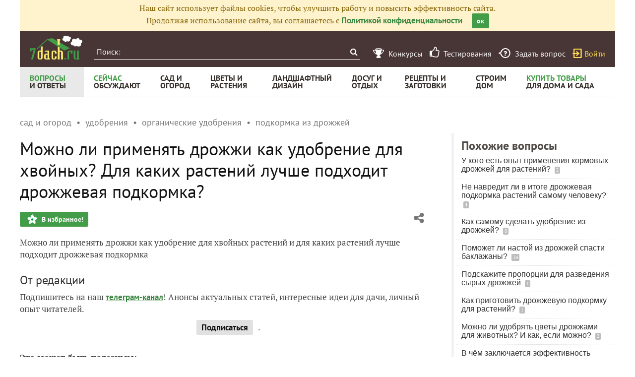

--- FILE ---
content_type: text/html; charset=utf-8
request_url: https://7dach.ru/zabava2000/mozhno-li-primenyat-drozhzhi-kak-udobrenie-dlya-hvoynyh-dlya-kakih-rasteniy-luchshe-podhodit-drozhzhevaya-podkormka-113592.html
body_size: 23426
content:




<!doctype html>
<html class="no-js" lang="ru">
<head>
	
	<meta charset="utf-8"/>
	<meta http-equiv="X-UA-Compatible" content="IE=edge"/>
			<meta name="viewport" content="width=device-width, initial-scale=1.0">
			<meta HTTP-EQUIV="Access-Control-Allow-Origin" CONTENT="https://relap.io">
	
		<meta property="og:type" content="website" />

					<meta property="og:image" content="https://7dach.ru/media/logo-green-1024x1024.png"/>
			<meta property="og:image:width" content="692"/><meta property="og:image:height" content="692"/>
		
											<meta property="yandex_recommendations_title" content="Можно ли применять дрожжи как удобрение для хвойных? Для каких растений лучше подходит дрожжевая подкормка?"/>
		
					
					
		<script>window.yaContextCb = window.yaContextCb || []</script>
		<script src="https://yandex.ru/ads/system/context.js" async></script>

		<!--AdFox START-->
		<!--7dachru-->
		<!--Площадка: 7dach.ru / * / *-->
		<!--Тип баннера: Fullscreen-->
		<!--Расположение: верх страницы-->
		<div id="adfox_1734624491891295"></div>
		<script>
			window.yaContextCb.push(()=>{
				Ya.adfoxCode.create({
					ownerId: 277363,
					containerId: 'adfox_1734624491891295',
					type: 'fullscreen',
					platform: 'touch',
					params: {
						pp: 'g',
						ps: 'czqr',
						p2: 'gkja'
					}
				})
			})
		</script>
	
	<meta name="description" content="Можно ли применять дрожжи как удобрение для хвойных растений и для каких растений лучше подходит дрожжевая подкормка"/>
	<meta property="og:title" content="Можно ли применять дрожжи как удобрение для хвойных? Для каких растений лучше подходит дрожжевая подкормка? - ответы экспертов 7dach.ru"/>
	<meta property="fb:app_id" content="158275640990620"/>
	<meta property="fb:pages" content="145846922251311" />
	<meta name="p:domain_verify" content="33d44a426fa435063e6ea79397d278a8"/>
	<link rel="manifest" href="/manifest.json">
	<meta name="theme-color" content="#439d48">
	<title>Можно ли применять дрожжи как удобрение для хвойных? Для каких растений лучше подходит дрожжевая подкормка? - ответы экспертов 7dach.ru</title>

			<link href="https://7dach.ru/templates/skin/banana/images/favicon.ico?v=5" rel="shortcut icon" />
	
	<link rel="search" type="application/opensearchdescription+xml" href="https://7dach.ru/search/opensearch/" title="7dach.ru" />

			<link rel="alternate" type="application/rss+xml" href="https://7dach.ru/rss/comments/113592/" title="Можно ли применять дрожжи как удобрение для хвойных? Для каких растений лучше подходит дрожжевая подкормка?" />
	
			<link rel="canonical" href="https://7dach.ru/zabava2000/mozhno-li-primenyat-drozhzhi-kak-udobrenie-dlya-hvoynyh-dlya-kakih-rasteniy-luchshe-podhodit-drozhzhevaya-podkormka-113592.html" />
		<meta property="og:url" content="https://7dach.ru/zabava2000/mozhno-li-primenyat-drozhzhi-kak-udobrenie-dlya-hvoynyh-dlya-kakih-rasteniy-luchshe-podhodit-drozhzhevaya-podkormka-113592.html"/>
	
	
	
	
	
	
	
					
	

		
		<script type="text/javascript">!function(){var t=document.createElement("script");t.type="text/javascript",t.async=!0,t.src='https://vk.com/js/api/openapi.js?169',t.onload=function(){VK.Retargeting.Init("VK-RTRG-1290418-eKTHj"),VK.Retargeting.Hit()},document.head.appendChild(t)}();</script>
	

	<link rel='preload' as='style' href='/cache/1106-2stopic.css?v=1106-2'><link rel='stylesheet' type='text/css' href='/cache/1106-2stopic.css?v=1106-2' />
	
	<!-- no additional css -->

	<script type="text/javascript">
		
		var d7 = d7||{};
		

		var DIR_WEB_ROOT 			= 'https://7dach.ru';
var DIR_WEB_RECEPTY         = 'https://recepty.7dach.ru';
var DIR_STATIC_SKIN 		= 'https://7dach.ru/templates/skin/banana';
var DIR_ROOT_ENGINE_LIB 	= 'https://7dach.ru/engine/lib';
var LIVESTREET_SECURITY_KEY = 'd8e3621e56dfeefdee618f981a386745';
var SESSION_ID				= 'l1k1gcbf257nr0n8ocju2mrfp6';
var BLOG_USE_TINYMCE		= '1';
var YANDEX_SEARCHID         = '2424694';
var SITE_PROJECT            = 'main';

window.dataLayer = window.dataLayer || [];
function gtag(){ dataLayer.push(arguments); }

var _gaq = _gaq || { };

_gaq.push = function(params){
	if (params[0] == '_trackPageview') {
		gtag('event', 'page_view', { 'page_path': params[1] });
	} else {
		let googleParams = {
			'event_category': params[1],
			'event_label': params[3]
		};
		if (typeof params[4] != "undefined") {
			googleParams['value'] = params[4];
		}
		//console.log([params[2], googleParams]);
		gtag('event', params[2], googleParams);
	}
};

		var aRouter = {
			tag:'/tag/',market:'/market/',ajax:'/ajax/',people:'/people/',settings:'/settings/',feed:'/feed/',admin:'/admin/',openid_settings:'/openid_settings/', gallery:'/gallery/', blog:'/blog/',
			talk:'/talk/', academy:'/academy/', moderation:'/moderation/', contest:'/contest/', registration:'/registration/', topic:'/topic/'
		};

				var USER_ADMIN = false;
		var USER_ID = false;
		var USER_MAIL = false;
		
		d7.USER_ADMIN = USER_ADMIN;
		d7.USER_ID = USER_ADMIN;
		d7.USER_MAIL = USER_MAIL;

						var HB_CONTEXT = {
			tag_month: "dekabr",
			li_referrer: escape(document.referrer),
			li_screen: ((typeof(screen)==="undefined")?"":
					";s"+screen.width+"*"+screen.height+"*"+(screen.colorDepth?
							screen.colorDepth:screen.pixelDepth)),
			li_url: escape(document.URL),
			li_random: Math.random(),
			ls_action: "blog",
			ls_event: "vopros",
			is_root_page: false,
			is_actual_page: false,
			is_comments_page: false,
			is_questions_page: true,
			is_contest_page: false,
			is_recipee_page: false,
			is_exchange_page: false,
			is_help_page: false,
		};

				var TOPIC_ID 		= 113592;
		var TOPIC_SEGMENT_ID= 1;
		
				
				var MAIN_TAG = 'подкормка из дрожжей';
		var MAIN_TAG_MORPHS = {"Р":"подкормки из дрожжей","Д":"подкормке из дрожжей","В":"подкормку из дрожжей","Т":"подкормкой из дрожжей","П":"подкормке из дрожжей","множественное":{"И":"подкормки из дрожжей","Р":"подкормок из дрожжей","Д":"подкормкам из дрожжей","В":"подкормки из дрожжей","Т":"подкормками из дрожжей","П":"подкормках из дрожжей"},"П-о":"о подкормке из дрожжей"};
		
		d7.TOPIC_ID = TOPIC_ID;
		d7.TOPIC_SEGMENT_ID = TOPIC_SEGMENT_ID;
		d7.MAIN_TAG = MAIN_TAG;
		d7.MAIN_TAG_MORPHS = MAIN_TAG_MORPHS;
				var SHOW_ADS = true;
		d7.SHOW_ADS = SHOW_ADS;
		var GEO_CC = '';
		d7.GEO_CC = GEO_CC;
		var AB_TEST = 'A';
				var RECAPTCHA_SITE_KEY = '6LecqDEUAAAAADDwnH5-lGWHV7LReO4RgWQdihKC';
		d7.RECAPTCHA_SITE_KEY = RECAPTCHA_SITE_KEY;
		var RECAPTCHA_ENABLED = true;
		d7.RECAPTCHA_ENABLED = RECAPTCHA_ENABLED;
		var LS_ROUTER_ACTION = 'blog';
		var LS_ROUTER_EVENT = 'vopros';
		
		var tinyMCE = false;

		var $ = function(f){
			if (typeof f==='function') {
				var w = window, n = 'd7onl';
				w[n] = w[n] || [];
				w[n].push(f);
			}
		};
		var $Ready = function(f){
			if (typeof f==='function') {
				var w = window, n = 'd7ojqr';
				w[n] = w[n] || [];
				w[n].push(f);
			}
		};
		window.addEventListener('DOMContentLoaded', function (et){
			var a = window['d7onl'] || [];
			for(var i=0; i<a.length;i++){a[i](et);}

		});
		window.addEventListener('load', function (et){
			var a = window['d7ojqr'] || [];
			for(var i=0; i<a.length;i++){a[i](jQuery);}
		});

		d7.isDesktop = function(){
			return (!$('body').hasClass('mobile-enabled') || (screen.width && screen.width>=720));
		};
		d7.isMobile = function(){ return !d7.isDesktop();};
		d7.jquiQueue = [];
		d7.jqReady = function(f){
			d7.jquiQueue.push(f);
		};
		d7.addScript = function(src, callback) {
			var script = document.createElement('script');
			script.src = src;
			script.async = true;
			document.body.appendChild(script);
			if (callback) script.onload = function(){
				callback();
			}
		};
		d7.withHandlebars = function(callback){
			if (typeof Handlebars==='undefined') {
				d7.addScript('/engine/lib/external/handlebars.runtime.min.js');
				d7.addScript('/templates/skin/banana/js/handlebars.js', callback);
			}else{
				callback();
			}
		};
		d7.jquiLoaded = function () {
			for(var i=0; i<d7.jquiQueue.length;i++){
				d7.jquiQueue[i]();
			}
		};

		d7.ADS_FULLSCREEN_LOADED = false;

		
		$Ready(function() {
			ls.lang.load({"blog_join":"\u041f\u043e\u0434\u043f\u0438\u0441\u0430\u0442\u044c\u0441\u044f \u043d\u0430 \u0436\u0443\u0440\u043d\u0430\u043b","blog_leave":"\u041f\u043e\u043a\u0438\u043d\u0443\u0442\u044c"});
			ls.registry.set('comment_max_tree',5);
			ls.registry.set('block_stream_show_tip',true);
		});
	</script>

	
	
	
									<script async type="text/javascript" src="//s.luxcdn.com/t/218522/360_light.js"></script>
			
		
					<script async src="https://lenta.sparrow.ru/js/loader.js"></script>
	
	<script type="text/javascript">
	/* inj header Native actions */
    $Ready(function(){
                    ls.registry.set('user_is_authorization',false);
            });

</script>


</head>

	
	
		
<body class=" ls-user-role-guest ls-user-role-not-admin mobile-enabled has-floating-hat">

	
	<script>(function(){function a(){__clADF__.adxAllowed(0)}var b=window,c=b.document,d=c.getElementsByTagName('head')[0];d||(d=c.createElement('head'),b.appendChild(d)),b.__clADF__={state:0,loaded:0,adxAllowed:function(a){if(1!=this.loaded){n='adfoxAsyncParams',b[n]&&b[n].forEach(function(b){b.params.pk=a}),n1=n+'Scroll',b[n1]&&b[n1].forEach(function(b){b[0].params.pk=a}),n1=n+'Adaptive',b[n1]&&b[n1].forEach(function(b){b[0].params.pk=a}),n='Adaptive',b[n]&&b[n].forEach(function(b){b[0].params.pk=a}),this.state=a;var d=document.createElement('script');d.setAttribute('src','https://yastatic.net/pcode/adfox/loader.js'),d.setAttribute('async','async');var e=c.getElementsByTagName('head')[0];e||(e=c.createElement('head'),b.appendChild(e)),e.appendChild(d),this.loaded=1}}};var e=c.createElement('script');e.setAttribute('src','//clickiocdn.com/hbadx/?f=__clADF__&rt='+new Date().getTime()+'&site_id=218522&title='+encodeURIComponent(c.title)+'&r='+encodeURIComponent(c.referrer)),e.setAttribute('async','async'),e.onreadystatechange=function(){'loaded'!=this.readyState&&'complete'!=this.readyState&&setTimeout(a,0)},e.onerror=function(){setTimeout(a,0)},d.appendChild(e),setTimeout(a,3e3)})();</script>


	<script src="https://7dach.ru/templates/skin/banana/js/adfox.js?v=5"></script>


	


						
				<script class='__lxGc__' type='text/javascript'>
					((__lxGc__=window.__lxGc__||{'s':{},'b':0})['s']['_218522']=__lxGc__['s']['_218522']||{'b':{}})['b']['_706397']={'i':__lxGc__.b++};
				</script>
			


			<!--AdFox START-->
			<!--7dachru-->
			<!--Площадка: 7dach.ru / * / *-->
			<!--Тип баннера: Fullscreen-->
			<!--Расположение: верх страницы-->
			<div id="adfox_1734624491891295"></div>
			<script>
				window.yaContextCb.push(()=>{
					Ya.adfoxCode.create({
						ownerId: 277363,
						containerId: 'adfox_1734624491891295',
						type: 'fullscreen',
						platform: 'touch',
						params: {
							pp: 'g',
							ps: 'czqr',
							p2: 'gkja'
						}
					})
				})
			</script>
			
			
	



	

											
        
    

    
                    




        
	

						    <div class="js-habitomato lazyload habitomato habitomato_background"
         id="habitomato-39-447-513"
         data-type="html"
         data-id="513"
         data-code="background"
         data-campaign-code="background" data-main="1"         data-place-code="background"
         data-url="">
        <script>
 if (window.innerWidth >= 1200) {
 	adfoxAdd([{
 		ownerId: 277363,
 		containerId: 'adfox_158618747970045202',
 		params: {
 			pp: 'g',
 			ps: 'czqr',
 			p2: 'gtnx'
 		},
 		onRender: function() {
 			$('body').addClass('adfox-background');
 		}
 	}]);
 }
 </script>
    </div>   
                    <div id="adfox_158618747970045202"></div>
            					


<div id="outer_container">
	
	
	
				
	
	<div id="container" class="">

		
					<div style="background-color:#fff3cd; color: #856404; padding: 5px 10px; text-align: center;">
				Наш сайт использует файлы cookies, чтобы улучшить работу и повысить эффективность сайта.<br/>
				Продолжая использование сайта, вы соглашаетесь с <a href="https://7dach.ru/page/privacy/" target="_blank">Политикой конфиденциальности</a>
				<span class="button button_primary button-small"
					  style="margin-left: 15px; cursor: pointer;"
					  onclick="$(this).parent().hide(); $.cookie('privacy_accept', 1, {
							  expires : 365,
							  path: '/',
							  domain: '.7dach.ru'
							  });">ок</span>
			</div>
		
					<div class="nav header-top js-header-top">
    <div class="header-top__left">
        <span class="header-top__mobile-menu js-header-top-mobile-menu">
            <i class="fa fa-bars"></i>
        </span>
        <a class="header-top__logo" href="https://7dach.ru" title="Клуб любителей дачи 7dach.ru" alt="Клуб любителей дачи 7dach.ru"></a>

		
        <form class="header-top__search js-header-top-search" action="https://7dach.ru/tag/" method="GET">
            <input class="header-top__search-input js-header-top-search-input" type="text" placeholder="Поиск:" name="q"/>
            <button class="header-top__search-submit" type="submit" value="Найти" title="Искать!">
                <span class="fa fa-search"></span>
            </button>
        </form>
    </div>
    <div class="header-top__menu js-header-top-menu">
		<span class="header-top-menu-item header-top-menu-item_mobile_hidden">
			<a href="#" data-url="https://7dach.ru/page/contests/"
			   data-qa-label="Конкурсы" class="icomoon icomoon_contest" title="Конкурсы">
				<span class="header-top-menu-item__text">Конкурсы</span>
			</a>
		</span>

		<span class="header-top-menu-item header-top-menu-item_mobile_hidden">
			<a href="#" data-url="https://7dach.ru/page/testirovanie/"
			   data-qa-label="Тестирования" title="Тестирования">
				<span class="header-top-menu-item__text"><i class="fa fa-thumbs-o-up" style="font-size: 23px;"></i> &nbsp;Тестирования</span>
			</a>
		</span>
		
			
			<span class="header-top-menu-item header-top-menu-item_mobile_hidden">
				<a href="#" data-url="https://7dach.ru/topic/add/?blog_id=68" title="Задать вопрос"
				   data-qa-label="Задать вопрос"
				   class="icomoon icomoon_question">
					<span class="header-top-menu-item__text">Задать вопрос</span>
				</a>
			</span>

			
		
                    <span class="header-top-menu-item voiti header-top-menu-item_mobile_hidden">
                <a rel="nofollow" href="https://7dach.ru/login/" data-qa-label="guest_login"
                   class="icomoon icomoon_sign-in js-login-form-show" title="Войти">Войти</a>
            </span>
            </div>
</div>

    <div class="floating-hat FloatingHat">
        <div class="floating-hat__left">
            <a href="https://7dach.ru"
               title="Клуб любителей дачи 7dach.ru"
               alt="Клуб любителей дачи 7dach.ru"
               class="floating-hat__logo"></a>
            <div class="floating-hat__index FloatingHat-Index">
                <i class="fa fa-lg fa-bars"></i>
                <div class="floating-hat__index-text FloatingHat-IndexText">
                </div>
            </div>
            <form action="/tag/" method="GET" class="floating-hat__search FloatingHat-Search">
                <input class="floating-hat__search-input FloatingHat-SearchText" type="text" placeholder="Поиск:" name="q">
                <button type="submit" class="floating-hat__search-button FloatingHat-SearchButton"></button>
            </form>
        </div>
		        <div class="floating-hat__right">
            <div class="floating-hat__social">
                <!-- Yandex Share Buttons -->
                                                <div class="ya-share2" data-services="collections,vkontakte,odnoklassniki,gplus" data-counter=""></div>
                <!-- /buttons -->
            </div><button class="floating-hat__button floating-hat__button_favorites FloatingHat-Favorites"
                          data-topic-id="113592"
                          title="Добавить в Избранное">В избранное</button>
            <button class="floating-hat__button floating-hat__button_thank FloatingHat-Thank"
                    data-topic-title="Можно ли применять дрожжи как удобрение для хвойных? Для каких растений лучше подходит дрожжевая подкормка?"
                    data-topic-rating="0"
                    data-topic-id="113592"
                    data-id="vote_button_topic_113592"
                    title="Сказать спасибо автору">Спасибо</button>
        <span class="FloatingHat-Share floating-hat__share"
              data-topic-title="Можно ли применять дрожжи как удобрение для хвойных? Для каких растений лучше подходит дрожжевая подкормка?"><i class="fa fa-share-alt"></i></span>
            <span class="FloatingHat-ArrowUp floating-hat__arrow-up"><i class="fa fa-lg fa-arrow-up"></i></span>
        </div>
    </div>
    <div class="floating-hat-share-block FloatingHat-ShareBlock">
        <div class="floating-hat-share-block__title">
            Поделиться ссылкой
        </div>
        <div class="floating-hat-share-block__buttons">
                        <div class="ya-share2" data-services="collections,vkontakte,odnoklassniki,gplus" data-counter=""></div>
        </div>
    </div>
						<div class="nav" id="all_nav">
    <div class="nav-left clearfix">
        
<ul class="menu">
    <li class="fl-menu-now active">
        <a href="https://7dach.ru/tag/new/voprosy/"><div>Вопросы <span>и&nbsp;ответы</span></div></a>
    </li>
    <li class="fl-menu-now">
        <a href="https://7dach.ru/comments/"><div>Сейчас <span>обсуждают</span></div></a>
    </li>
    <li >
        <a href="https://7dach.ru/tag/sad-i-ogorod/"><div>сад&nbsp;и <span>огород</span></div></a>
        <span class="fl-menu-underline"></span>
    </li>
    <li >
        <a href="https://7dach.ru/tag/cvety-i-klumby/"><div>Цветы&nbsp;и <span>растения</span></div></a>
        <span class="fl-menu-underline"></span>
    </li>
    <li >
    <a href="https://7dach.ru/tag/landshaftnyy-dizayn/"><div>ландшафтный <span>дизайн</span></div></a>
        <span class="fl-menu-underline"></span>
    </li>
        <li >
        <a href="https://7dach.ru/tag/dosug-i-otdyh/"><div>досуг&nbsp;и <span>отдых</span></div></a>
        <span class="fl-menu-underline"></span>
    </li>
    <li >
        <a href="https://recepty.7dach.ru"><div>рецепты&nbsp;и <span>заготовки</span></div></a>
        <span class="fl-menu-underline"></span>
    </li>
    <li >
        <a href="https://7dach.ru/tag/stroim-dom/"><div>строим <span>дом</span></div></a>

        <span class="fl-menu-underline"></span>
    </li>
    <li class="fl-menu-now ">
        <a href="https://7dach.ru/market/"><div>Купить&nbsp;товары <span>для&nbsp;дома&nbsp;и&nbsp;сада</span></div></a>
    </li>
</ul>
    </div>
</div>
<div class="main-wrapper">

    


<div style="width: 100%; text-align: center" id="top_banner">


											


                    
	
        						            <div style="width: 100%; position: relative;" class="clearfix">
								

						    <div class="js-habitomato lazyload habitomato habitomato_topline"
         id="habitomato-18-443-509"
         data-type="html"
         data-id="509"
         data-code="alutech_topline"
         data-campaign-code="topline_T-LandDesign"         data-place-code="topline"
         data-url="">
        <div id="adfox_158693557519797265"></div>
<script>
adfoxAdd([{
ownerId: 277363,
containerId: 'adfox_158693557519797265',
params: {  pp: 'g', ps: 'czqr', p2: 'gtyw' }
}]);
</script>
    </div>   
    								</div>
        
    </div>








            <div class="topic-breadcrumbs"
             itemscope="" itemtype="http://schema.org/BreadcrumbList">
            <span itemprop="itemListElement" itemscope="" itemtype="http://schema.org/ListItem" class="topic-breadcrumbs__item-wrapper"><a itemprop="item" class="topic-breadcrumbs__link" data-ga-category="breadcrumbs" data-ga-action="blog" data-ga-label="сад и огород" href="https://7dach.ru/tag/sad-i-ogorod/"><span itemprop="name" class="topic-breadcrumbs__item">сад и огород</span></a><meta itemprop="position" content="1" /></span><span itemprop="itemListElement" itemscope="" itemtype="http://schema.org/ListItem" class="topic-breadcrumbs__item-wrapper"><a itemprop="item" class="topic-breadcrumbs__link" data-ga-category="breadcrumbs" data-ga-action="blog" data-ga-label="удобрения" href="https://7dach.ru/tag/udobreniya/"><span itemprop="name" class="topic-breadcrumbs__item">удобрения</span></a><meta itemprop="position" content="2" /></span><span itemprop="itemListElement" itemscope="" itemtype="http://schema.org/ListItem" class="topic-breadcrumbs__item-wrapper"><a itemprop="item" class="topic-breadcrumbs__link" data-ga-category="breadcrumbs" data-ga-action="blog" data-ga-label="органические удобрения" href="https://7dach.ru/tag/organicheskie-udobreniya/"><span itemprop="name" class="topic-breadcrumbs__item">органические удобрения</span></a><meta itemprop="position" content="3" /></span><span itemprop="itemListElement" itemscope="" itemtype="http://schema.org/ListItem" class="topic-breadcrumbs__item-wrapper"><a itemprop="item" class="topic-breadcrumbs__link" data-ga-category="breadcrumbs" data-ga-action="blog" data-ga-label="подкормка из дрожжей" href="https://7dach.ru/tag/podkormka-iz-drozhzhey/"><span itemprop="name" class="topic-breadcrumbs__item">подкормка из дрожжей</span></a><meta itemprop="position" content="4" /></span>        </div>
    
									
<div id="wrapper" >
    <div id="content" role="main" itemscope itemtype="http://schema.org/Question"  >
		    	

	    
			


	
			            
    <div class="document-item-topic topic-type-topic js-topic js-7pisem-topic" data-topic-id="113592">
    <a name="topicHead" class="anchor-h1 floating-hat-anchor" data-title="Можно ли применять дрожжи как удобрение для хвойных? Для каких растений лучше подходит дрожжевая подкормка?"></a>
                
    <h1 class="topic-title" itemprop="name">Можно ли применять дрожжи как удобрение для хвойных? Для каких растений лучше подходит дрожжевая подкормка?</h1>

	
			<div class="js-topic-top-controls">
    <div class="document-item-buttons">
        <span class="document-item-buttons-group document-item-buttons-group_left">
            <button type="button" class="button button_primary button_favourite"
                    data-ga-category="topic" data-ga-action="top_favourite" data-ga-label="Можно ли применять дрожжи как удобрение для хвойных? Для каких растений лучше подходит дрожжевая подкормка? - ответы экспертов 7dach.ru"
                    onclick="ls.favourite.showFavouriteWindow(this, 113592, 'topic');">
                В избранное!
            </button>
                                            </span>
        <span class="document-item-buttons-group document-item-buttons-group_right">
            <span class="profile-share js-habicasa-popup" data-type="cover">
                <i class="fa fa-share-alt"></i>
                <div class="js-habicasa-popup-body habicasa-popup-body">
                    <div class="habicasa-popup-content-block">
                        <div class="habicasa-popup-content-note">Поделиться ссылкой</div>
                                                <div class="ya-share2"
                             data-services="collections,vkontakte,odnoklassniki,gplus"
							                              data-counter=""
                             data-image=""
                             data-url="https://7dach.ru/zabava2000/mozhno-li-primenyat-drozhzhi-kak-udobrenie-dlya-hvoynyh-dlya-kakih-rasteniy-luchshe-podhodit-drozhzhevaya-podkormka-113592.html"></div>
                    </div>
                    <div class="habicasa-popup-content-block">
                        <div class="habicasa-popup-content-note">Копировать ссылку</div>
                        <input type="text" class="input-text input-width-250" data-selection="true"
                               value="https://7dach.ru/zabava2000/mozhno-li-primenyat-drozhzhi-kak-udobrenie-dlya-hvoynyh-dlya-kakih-rasteniy-luchshe-podhodit-drozhzhevaya-podkormka-113592.html">
                    </div>
                </div>
            </span>
                                                                                            </span>
    </div>
</div>
<script>
    $Ready(function() {
        var $topicTopControls = $(".js-topic-top-controls");
        $topicTopControls.find('.js-habicasa-popup').each(function(i, el) {
        	ls.habicasaPopup($(el));
        });
        ls.setupGaClicks($topicTopControls);
    });
</script>
	
    

					<div class="topic-content text">
    
                        
                
    <div itemprop="text" class="topic-text clearfix">
                                <section class="js-mediator-article">Можно ли применять дрожжи как удобрение для хвойных растений и для каких растений лучше подходит дрожжевая подкормка</section>
        
                    </div>

        
                        	<div id="topic_addons"></div>
	<script>
	$Ready(function() {
					$("#topic_addons").append(
				'<div class="topic-addon-item" data-ga-id="tlink_349">' +
				decodeURIComponent('%3Ch3%3E%D0%9E%D1%82%20%D1%80%D0%B5%D0%B4%D0%B0%D0%BA%D1%86%D0%B8%D0%B8%3C%2Fh3%3E%3Cspan%3E%D0%9F%D0%BE%D0%B4%D0%BF%D0%B8%D1%88%D0%B8%D1%82%D0%B5%D1%81%D1%8C%20%D0%BD%D0%B0%20%D0%BD%D0%B0%D1%88%20%3Ca%20onclick%3D%22_gaq.push%28%5B%27_trackEvent%27%2C%20%27pripiska%27%2C%20%27tlink_349%27%2C%20%27click%27%2C%200%2C%20false%5D%29%3B%22%20%20href%3D%22https%3A%2F%2F7dach.ru%2Fredirect%2FaHR0cHM6Ly90Lm1lLys2Z0l0THdrSTE1MWhaV1pp%22%20target%3D%22_blank%22%20rel%3D%22nofollow%22%20%3E%D1%82%D0%B5%D0%BB%D0%B5%D0%B3%D1%80%D0%B0%D0%BC-%D0%BA%D0%B0%D0%BD%D0%B0%D0%BB%3C%2Fa%3E%21%20%D0%90%D0%BD%D0%BE%D0%BD%D1%81%D1%8B%20%D0%B0%D0%BA%D1%82%D1%83%D0%B0%D0%BB%D1%8C%D0%BD%D1%8B%D1%85%20%D1%81%D1%82%D0%B0%D1%82%D0%B5%D0%B9%2C%20%D0%B8%D0%BD%D1%82%D0%B5%D1%80%D0%B5%D1%81%D0%BD%D1%8B%D0%B5%20%D0%B8%D0%B4%D0%B5%D0%B8%20%D0%B4%D0%BB%D1%8F%20%D0%B4%D0%B0%D1%87%D0%B8%2C%20%D0%BB%D0%B8%D1%87%D0%BD%D1%8B%D0%B9%20%D0%BE%D0%BF%D1%8B%D1%82%20%D1%87%D0%B8%D1%82%D0%B0%D1%82%D0%B5%D0%BB%D0%B5%D0%B9.%20%3C%2Fspan%3E%3Cspan%20class%3D%22buttons%22%3E%3Ca%20onclick%3D%22_gaq.push%28%5B%27_trackEvent%27%2C%20%27pripiska%27%2C%20%27tlink_349%27%2C%20%27click%27%2C%200%2C%20false%5D%29%3B%22%20%20class%3D%22button%20button_secondary%22%20href%3D%22https%3A%2F%2F7dach.ru%2Fredirect%2FaHR0cHM6Ly90Lm1lLys2Z0l0THdrSTE1MWhaV1pp%22%20target%3D%22_blank%22%20rel%3D%22nofollow%22%20%3E%D0%9F%D0%BE%D0%B4%D0%BF%D0%B8%D1%81%D0%B0%D1%82%D1%8C%D1%81%D1%8F%3C%2Fa%3E.%3C%2Fspan%3E') +
				'</div>'
			);
		
		$('#topic_addons .topic-addon-item').one('inview', function() {
			var $el = $(this);
			_gaq.push(['_trackEvent', 'pripiska', $el.data('gaId'), 'view', 0, false]);
		});

    });
    </script>

    
        

                
    
        
            			<div class="clearfix topic-see-also">
			<div class="topic-see-also-title">Это может быть полезным:</div>
			<ul>
									<li>
						<a onclick="_gaq.push(['_trackEvent', 'topic_footer', 'topic_readnext', 'Можно ли применять дрожжи как удобрение для хвойных? Для каких растений лучше подходит дрожжевая подкормка?', 0, false]);" href="https://7dach.ru/flowers_at_home/kak-sdelat-drozhzhevuyu-podkormku-dlya-komnatnyh-rasteniy-245654.html">Как сделать дрожжевую подкормку для комнатных растений</a>
					</li>
									<li>
						<a onclick="_gaq.push(['_trackEvent', 'topic_footer', 'topic_readnext', 'Можно ли применять дрожжи как удобрение для хвойных? Для каких растений лучше подходит дрожжевая подкормка?', 0, false]);" href="https://7dach.ru/MimiVanTango/analog-baykal-em-1-140869.html">Аналог Байкал ЭМ-1</a>
					</li>
									<li>
						<a onclick="_gaq.push(['_trackEvent', 'topic_footer', 'topic_readnext', 'Можно ли применять дрожжи как удобрение для хвойных? Для каких растений лучше подходит дрожжевая подкормка?', 0, false]);" href="https://7dach.ru/Tangeya/sekret-urozhaya-na-drozhzhah-tolko-dlya-vas-i-tolko-po-sekretu-258191.html">Как вы относитесь к дрожжевым подкормкам? Собираем мнения дачников</a>
					</li>
							</ul>
		</div>
	    
            <div class="clearfix" style="margin:20px 0 0 0;">
            <a href="https://7dach.ru/tag/new/voprosy/podkormka-iz-drozhzhey/">
                Все вопросы

                                                                                о подкормке из дрожжей
                                    
                (14)
            </a>
        </div>
    
            <div class="clearfix" style="margin:10px 0 0 0;">
            У вас есть свой дачный вопрос? Задайте его нашим экспертам и опытным дачникам.
            <br/>
            <a href="https://7dach.ru/topic/add/?blog_id=68"
               class="button button-primary"
               style="margin-left: 0"
               data-ga-category="topic_footer" data-ga-action="ask_under_question" data-ga-label="Можно ли применять дрожжи как удобрение для хвойных? Для каких растений лучше подходит дрожжевая подкормка?">Задать вопрос</a>

        </div>
    
                
        <br>
    <span class="tags tags-for-topic"><span>Вопрос размещен в разделах:
            <a itemprop="keywords" rel="category" onClick="_gaq.push(['_trackEvent', 'topic_header', 'topic_strong_tag', 'вопросы', 0, false]);" href="https://7dach.ru/tag/voprosy/"><strong>вопросы</strong></a>, <a itemprop="keywords" rel="category" onClick="_gaq.push(['_trackEvent', 'topic_header', 'topic_strong_tag', 'удобрения', 0, false]);" href="https://7dach.ru/tag/udobreniya/"><strong>удобрения</strong></a>, <a itemprop="keywords" rel="tag" onClick="_gaq.push(['_trackEvent', 'topic_header', 'topic_tag', 'подкормка', 0, false]);" href="https://7dach.ru/tag/podkormka/">подкормка</a>, <a itemprop="keywords" rel="category" onClick="_gaq.push(['_trackEvent', 'topic_header', 'topic_strong_tag', 'хвойные', 0, false]);" href="https://7dach.ru/tag/hvoynye/"><strong>хвойные</strong></a>, <a itemprop="keywords" rel="tag" onClick="_gaq.push(['_trackEvent', 'topic_header', 'topic_tag', 'применение', 0, false]);" href="https://7dach.ru/tag/primenenie/">применение</a>, <a itemprop="keywords" rel="tag" onClick="_gaq.push(['_trackEvent', 'topic_header', 'topic_tag', 'сад и огород', 0, false]);" href="https://7dach.ru/tag/sad-i-ogorod/">сад и огород</a>, <a itemprop="keywords" rel="tag" onClick="_gaq.push(['_trackEvent', 'topic_header', 'topic_tag', 'подкормка из дрожжей', 0, false]);" href="https://7dach.ru/tag/podkormka-iz-drozhzhey/">подкормка из дрожжей</a>        </span></span>


    


    <div class="topic-stats">
    <div class="document-item-buttons">
        <span class="document-item-buttons-group document-item-buttons-group_left"
        ><span class="topic-stat-item js-topic-stats-comments"
               data-ga-category="topic" data-ga-action="topic-stats-comments" data-ga-label="Можно ли применять дрожжи как удобрение для хвойных? Для каких растений лучше подходит дрожжевая подкормка? - ответы экспертов 7dach.ru">
                    <span class="topic-stat-item__count topic-stat-item__count_comments">4</span>
                комментария                </span><span class="topic-stat-item js-topic-stats-thank js-topic-thank-block-113592"
							data-topic-id="113592"
							data-ga-category="topic"
							data-ga-action="topic-stats-thank"
							data-ga-label="Можно ли применять дрожжи как удобрение для хвойных? Для каких растений лучше подходит дрожжевая подкормка? - ответы экспертов 7dach.ru">
                    <span class="topic-stat-item__count topic-stat-item__count_thanks js-topic-thank-count-113592">&nbsp;</span>
                    спасибо за вопрос                </span><span class="topic-stat-item js-topic-favourite-block-113592 js-topic-stats-favourite"
							data-ga-category="topic"
							data-ga-action="topic-stats-favourite"
							data-ga-label="Можно ли применять дрожжи как удобрение для хвойных? Для каких растений лучше подходит дрожжевая подкормка? - ответы экспертов 7dach.ru">
                    <span class="topic-stat-item__count topic-stat-item__count_favourite js-topic-favourite-count-113592">&nbsp;</span>
                в избранное                </span><span class="topic-stat-item topic-stat-item_static">
                    <span class="topic-stat-item__count topic-stat-item__count_read">20558</span>
                просмотров                </span>
        </span>
        <span class="document-item-buttons-group document-item-buttons-group_right">
            <span class="profile-share js-habicasa-popup" data-type="cover">
                <i class="fa fa-share-alt"></i>
                <div class="js-habicasa-popup-body habicasa-popup-body">
                    <div class="habicasa-popup-content-block">
                        <div class="habicasa-popup-content-note">Поделиться ссылкой</div>
                                                <div class="ya-share2"
                             data-services="collections,vkontakte,odnoklassniki,gplus"
                             data-counter=""
                             data-url="https://7dach.ru/zabava2000/mozhno-li-primenyat-drozhzhi-kak-udobrenie-dlya-hvoynyh-dlya-kakih-rasteniy-luchshe-podhodit-drozhzhevaya-podkormka-113592.html"></div>
                    </div>
                    <div class="habicasa-popup-content-block">
                        <div class="habicasa-popup-content-note">Копировать ссылку</div>
                        <input type="text" class="input-text input-width-250" data-selection="true"
                               value="https://7dach.ru/zabava2000/mozhno-li-primenyat-drozhzhi-kak-udobrenie-dlya-hvoynyh-dlya-kakih-rasteniy-luchshe-podhodit-drozhzhevaya-podkormka-113592.html">
                    </div>
                </div>
            </span>
                        <span class="ya-share2 profile-share"
                  data-services="collections,vkontakte,odnoklassniki,gplus"
                  data-counter=""
                  data-url="https://7dach.ru/zabava2000/mozhno-li-primenyat-drozhzhi-kak-udobrenie-dlya-hvoynyh-dlya-kakih-rasteniy-luchshe-podhodit-drozhzhevaya-podkormka-113592.html"></span>
        </span>
    </div>
</div>

<script>
    $Ready(function() {
        var $topicStats = $(".topic-stats");
        ls.setupGaClicks($topicStats);
        $topicStats.find('.js-habicasa-popup').each(function(i, el) {
            ls.habicasaPopup($(el));
        });
        $topicStats.find('.js-topic-stats-comments').click(function() {
            location.hash = '#topic-comments';
            var $textareaComment = $('.sd-simple-editor-textarea');
        });
        $topicStats.find('.js-topic-stats-thank').click(function() {
            ls.vote.vote(113592,this,1,'topic');
        });
        $topicStats.find('.js-topic-stats-favourite').click(function() {
            ls.favourite.showFavouriteWindow(this, 113592, 'topic');
        });
        // $topicStatsTemp.replaceWith($topicStats);
    });
</script>

            	
<div class="topic-author-full clearfix">
    <div class="topic-author-full__header">
		Автор вопроса:
    </div>
    <div class="topic-author-full__left topic-author-full__left_no-blog">
        <div class="document-item-author" itemprop="author" itemscope itemtype="http://schema.org/Person">
            <a data-ga-category="topic" data-ga-action="user_avatar_bottom" data-ga-label="Можно ли применять дрожжи как удобрение для хвойных? Для каких растений лучше подходит дрожжевая подкормка? - ответы экспертов 7dach.ru" rel="author"
               href="#" data-url="https://7dach.ru/profile/zabava2000/"
               class="document-item-author__avatar document-item-author__avatar_bottom">
                <img data-src="https://7dach.ru/templates/skin/banana/images/avatar_male_100x100.png" itemprop="image" class="lazyload" title="zabava2000" alt="zabava2000" />
            </a>
            <span>
                <a data-ga-category="topic" data-ga-action="user_login_bottom" data-ga-label="Можно ли применять дрожжи как удобрение для хвойных? Для каких растений лучше подходит дрожжевая подкормка? - ответы экспертов 7dach.ru" rel="author"
                   href="#" data-url="https://7dach.ru/profile/zabava2000/" class="document-item__main-link">
                    <span itemprop="name">zabava2000</span>
                </a>
				                            </span>
            <div class="document-item__data">
                                                <span class="document-item__data-item"><time datetime="2017-03-04T10:41:25+03:00" title="4 марта 2017, 10:41">4 марта 2017, 10:41</time></span>
            </div>
            <div class="topic-author-full__control"><div><button id="vote_button_topic_113592" class="button" data-ga-category="topic_footer" data-ga-action="vote" data-ga-label="Можно ли применять дрожжи как удобрение для хвойных? Для каких растений лучше подходит дрожжевая подкормка?" data-ga-value="0" onclick="ls.vote.vote(113592,this,1,'topic');" title="Сказать спасибо!">Сказать спасибо!</button><span class="js-you-thank" style="display: none;"><em>Вы поблагодарили</em></span><span class="topic-stat-item" title="3 спасибо автору"><span class="topic-stat-item__count topic-stat-item__count_thanks" id="user_count_vote">3</span></span></div></div>
        </div>
    </div>
</div>



    
    <div style="display:none" class="js-comment-best-preview">
	</div>

</div>
    
    <a name="topic-comments" class="floating-hat-anchor" data-title="Комментарии (4)"></a>
<div class="comments lazyload" id="comments">

    <header class="comments-header">
                    <div class="mtitle">Все ответы и комментарии (<span itemprop="commentCount" id="count-comments">4</span>)</div>
        
        <input type="hidden" id="comment_last_id" value="1599715" />
        <a rel="nofollow" name="comments"></a>
    </header>


    
                        
                        <div class="comment-wrapper" id="comment_wrapper_id_394886">

            

    <a name="comment394886" class="anchor-comment"></a>
                    <section id="comment_id_394886" data-dynamic="1" class="comment-list-item comment js-comment-data
			" itemprop="suggestedAnswer" itemscope itemtype="http://schema.org/Answer" data-shareurl="https://7dach.ru/zabava2000/mozhno-li-primenyat-drozhzhi-kak-udobrenie-dlya-hvoynyh-dlya-kakih-rasteniy-luchshe-podhodit-drozhzhevaya-podkormka-113592.html?cid=394886">

        
                <div class="document-item-author js-comment-author"
         data-user-url="https://7dach.ru/profile/MimiVanTango/"
         data-html-title="Можно ли применять дрожжи как удобрение для хвойных? Для каких растений лучше подходит дрожжевая подкормка? - ответы экспертов 7dach.ru"
         data-user-avatar="https://7dach.ru/templates/skin/banana/images/avatar_male_48x48.png"
         data-user-login="MimiVanTango"
         data-user-name=""
         data-user-place="Железнодорожный (Московск.)"
         data-notice="[]"
				    >
            <time class="js-author-date" itemprop="dateCreated" datetime="2017-03-04T17:58:40+03:00"
                  title="4 марта 2017, 17:58">
                4 марта 2017, 17:58
            </time>

    </div>

        <div class="comment-list-item__content comment-content" id="comment_content_id_394886">
                            <div class="text" itemprop="text" id="comment_text_394886" data-topic-id="113592">

                                            Думаю, что можно применять на всех растениях, на овощах особенно заметно. При подкормке необходимо учитывать, что поглощается кальций и калий.
                    
                </div>
                    </div>
                        <div class="js-comment-controls"
         data-comment-id="394886" data-answer="1" data-visible="1"                     data-toggle="удалить"
		  data-can-set-best="1" 		    data-rating="0"
         data-ls-link="https://7dach.ru/talk/add?comment_id=394886&talk_users=MimiVanTango"
         data-editor="1"    >
                    <span hidden="hidden" itemprop="upvoteCount">0</span>
            </div>
            </section>

                                    
                        <div class="comment-wrapper" id="comment_wrapper_id_1599561">

            

    <a name="comment1599561" class="anchor-comment"></a>
                    <section id="comment_id_1599561" data-dynamic="1" class="comment-list-item comment js-comment-data
			" itemprop="comment" itemscope itemtype="http://schema.org/Comment" data-shareurl="https://7dach.ru/zabava2000/mozhno-li-primenyat-drozhzhi-kak-udobrenie-dlya-hvoynyh-dlya-kakih-rasteniy-luchshe-podhodit-drozhzhevaya-podkormka-113592.html?cid=1599561">

        
                <div class="document-item-author js-comment-author"
         data-user-url="https://7dach.ru/profile/svetlananemechkina/"
         data-html-title="Можно ли применять дрожжи как удобрение для хвойных? Для каких растений лучше подходит дрожжевая подкормка? - ответы экспертов 7dach.ru"
         data-user-avatar="https://7dach.ru/templates/skin/banana/images/avatar_male_48x48.png"
         data-user-login="svetlananemechkina"
         data-user-name=""
         data-user-place=""
         data-notice="[]"
				    >
            <time class="js-author-date" itemprop="dateCreated" datetime="2023-01-11T01:44:36+03:00"
                  title="11 января 2023, 01:44">
                11 января 2023, 01:44
            </time>

    </div>

        <div class="comment-list-item__content comment-content" id="comment_content_id_1599561">
                            <div class="text" itemprop="text" id="comment_text_1599561" data-topic-id="113592">

                                            … и что делать, если поглощаются калий и кальций?
                    
                </div>
                    </div>
                        <div class="js-comment-controls"
         data-comment-id="1599561" data-answer="1" data-visible="1"                     data-toggle="удалить"
		  data-can-set-best="1" 		    data-rating="1"
         data-ls-link="https://7dach.ru/talk/add?comment_id=1599561&talk_users=svetlananemechkina"
         data-editor="1"    >
            </div>
            </section>

                                    
                        <div class="comment-wrapper" id="comment_wrapper_id_1599712">

            

    <a name="comment1599712" class="anchor-comment"></a>
                    <section id="comment_id_1599712" data-dynamic="1" class="comment-list-item comment js-comment-data
			" itemprop="comment" itemscope itemtype="http://schema.org/Comment" data-shareurl="https://7dach.ru/zabava2000/mozhno-li-primenyat-drozhzhi-kak-udobrenie-dlya-hvoynyh-dlya-kakih-rasteniy-luchshe-podhodit-drozhzhevaya-podkormka-113592.html?cid=1599712">

        
                <div class="document-item-author js-comment-author"
         data-user-url="https://7dach.ru/profile/MimiVanTango/"
         data-html-title="Можно ли применять дрожжи как удобрение для хвойных? Для каких растений лучше подходит дрожжевая подкормка? - ответы экспертов 7dach.ru"
         data-user-avatar="https://7dach.ru/templates/skin/banana/images/avatar_male_48x48.png"
         data-user-login="MimiVanTango"
         data-user-name=""
         data-user-place="Железнодорожный (Московск.)"
         data-notice="[]"
				    >
            <time class="js-author-date" itemprop="dateCreated" datetime="2023-01-11T17:02:25+03:00"
                  title="11 января 2023, 17:02">
                11 января 2023, 17:02
            </time>

    </div>

        <div class="comment-list-item__content comment-content" id="comment_content_id_1599712">
                            <div class="text" itemprop="text" id="comment_text_1599712" data-topic-id="113592">

                                            Нужно компенсировать эти потери.<br/>
Внести золу или удобрения в состав которых входят эти элементы.🙂<br/>
Думаю что если не злоупотреблять, то ни чего страшного не произойдёт.
                    
                </div>
                    </div>
                        <div class="js-comment-controls"
         data-comment-id="1599712" data-answer="1" data-visible="1"                     data-toggle="удалить"
		  data-can-set-best="1" 		    data-rating="0"
         data-ls-link="https://7dach.ru/talk/add?comment_id=1599712&talk_users=MimiVanTango"
         data-editor="1"    >
            </div>
            </section>

                                    
                    </div>
                <div class="comment-wrapper" id="comment_wrapper_id_1599715">

            

    <a name="comment1599715" class="anchor-comment"></a>
                    <section id="comment_id_1599715" data-dynamic="1" class="comment-list-item comment js-comment-data
			" itemprop="comment" itemscope itemtype="http://schema.org/Comment" data-shareurl="https://7dach.ru/zabava2000/mozhno-li-primenyat-drozhzhi-kak-udobrenie-dlya-hvoynyh-dlya-kakih-rasteniy-luchshe-podhodit-drozhzhevaya-podkormka-113592.html?cid=1599715">

        
                <div class="document-item-author js-comment-author"
         data-user-url="https://7dach.ru/profile/MimiVanTango/"
         data-html-title="Можно ли применять дрожжи как удобрение для хвойных? Для каких растений лучше подходит дрожжевая подкормка? - ответы экспертов 7dach.ru"
         data-user-avatar="https://7dach.ru/templates/skin/banana/images/avatar_male_48x48.png"
         data-user-login="MimiVanTango"
         data-user-name=""
         data-user-place="Железнодорожный (Московск.)"
         data-notice="[]"
				    >
            <time class="js-author-date" itemprop="dateCreated" datetime="2023-01-11T17:06:18+03:00"
                  title="11 января 2023, 17:06">
                11 января 2023, 17:06
            </time>

    </div>

        <div class="comment-list-item__content comment-content" id="comment_content_id_1599715">
                            <div class="text" itemprop="text" id="comment_text_1599715" data-topic-id="113592">

                                            дрожжей<br/>
Дрожжи как удобрение<br/>
<br/>
Источник: <a href="https://7dach.ru/Tangeya/drozhzhi-kak-udobrenie-5695.html"  >Дрожжи как удобрение</a>
                    
                </div>
                    </div>
                        <div class="js-comment-controls"
         data-comment-id="1599715" data-answer="1" data-visible="1"                     data-toggle="удалить"
		  data-can-set-best="1" 		    data-rating="0"
         data-ls-link="https://7dach.ru/talk/add?comment_id=1599715&talk_users=MimiVanTango"
         data-editor="1"    >
            </div>
            </section>

                            </div></div></div>            </div>



			<a name="add_comment"></a>
    <div id="comment_id_0">
        <h4 class="simple-editor-reply-header js-simple-editor-reply-header">Пожалуйста, оставьте комментарий</h4>
        <h4 class="simple-editor-reply-header simple-editor-reply-header_active js-simple-editor-reply-header-active"
            hidden="hidden" onclick="ls.comments.setFormText(''); ls.comments.toggleCommentForm(0, false, true); return false;">
            <span>Добавить комментарий к записи</span>
        </h4>
    </div>

<div id="reply" class="reply lazyload">
                        
    <form method="post" class="registration-form simple-editor-form" id="form_comment" onsubmit="return false;" enctype="multipart/form-data">
        
                                                                <textarea name="comment_text" id="form_comment_text" placeholder="Ваш ответ на вопрос &quot;Можно ли применять дрожжи как удобрение для хвойных? Для каких растений лучше подходит дрожжевая подкормка?&quot;" class="mce-editor markitup-editor input-width-full js-sd-simple-editor-textarea-hidden" data-mcetp="Comment"></textarea>
                    <div class="sd-simple-editor-container js-sd-simple-editor-container" data-type=""		>
	<input type="file" name="img_file" class="js-sd-simple-editor-upload" hidden="hidden" multiple/>
			<div class="js-sd-simple-editor-text-storage sd-simple-editor-text-storage"></div>
				<textarea class="input-width-full js-sd-simple-editor-textarea sd-simple-editor-textarea"
				  placeholder="Ваш комментарий"></textarea>
			<div class="sd-simple-editor sd-simple-editor_smiles">
		<div class="sd-simple-editor__control js-sd-simple-editor-photo-add">
			<i class="fa fa-camera"></i>
		</div>
					<div class="sd-simple-editor__control js-sd-simple-editor-smile-add">
				<i class="fa fa-smile-o"></i>
			</div>
			<div class="sd-simple-editor__smiles js-sd-simple-editor-smiles" hidden="hidden"></div>
			</div>

	<div class="js-sd-simple-editor-image-container"></div>
	</div>
        
        
        

        
        <div class="comment-add-controls">
                            <div class="comment-add-controls-notify">
                    <b>Внимание!</b> Если у вас есть свой вопрос, задайте его отдельно, в
                    <a href="https://7dach.ru/topic/add/?blog_id=68"
                       data-ga-category="topic_footer" data-ga-action="ask_under_question_second" data-ga-label="Можно ли применять дрожжи как удобрение для хвойных? Для каких растений лучше подходит дрожжевая подкормка?">специальной форме</a>
                </div>
            
            
                            <div class="comment-add-controls-address">
                    <label class="comment-add-controls-address-group">
                                <span class="comment-add-controls-address-text">
                                    Ваш E-mail:
                                </span>
                        <span class="comment-add-controls-address-inputs">
                                    <input type="text" name="mail" id="registration-mail" value="" class="input-text input-width-200 js-ajax-validate" />
                                    <small class="validate-error-hide validate-error-field-mail"></small>
                                </span>
                    </label>
                    <div class="comment-add-controls-address-group">
                                <span class="comment-add-controls-address-text">
                                    Или через:
                                </span>
                        <div class="comment-add-controls-address-inputs">
                            <div onclick="_gaq.push(['_trackEvent', 'comments', 'add_comment', 'vk', 1, false]);" class="btn-social-action comment vk"><img width="35" data-src="/templates/skin/banana/images/fence/vk.png" class="lazyload"></div>
                            <div onclick="_gaq.push(['_trackEvent', 'comments', 'add_comment', 'ok', 1, false]);" class="btn-social-action comment ok"><img width="35" data-src="/templates/skin/banana/images/fence/ok.png" class="lazyload"></div>
                            <div onclick="_gaq.push(['_trackEvent', 'comments', 'add_comment', 'fb', 1, false]);" class="btn-social-action comment fb"><img width="35" data-src="/templates/skin/banana/images/fence/fb.png" class="lazyload"></div>
                        </div>
                    </div>
                    <script type="text/javascript">
                        $Ready(function(){
                            $('#form_comment').find('input.js-ajax-validate').blur(function(e){
                                console.log("On blur");
                                var aParams={ };
                                ls.user.validateRegistrationField($(e.target).attr('name'),$(e.target).val(),$('#form_comment'),aParams);
                            });
                        });
                    </script>
                </div>
            
            <div class="comment-add-controls-button">
                <button type="submit"  name="submit_comment"
                        id="comment-button-submit"
                        onclick="ls.comments.add('form_comment',113592,'topic'); return false;"
                        class="button button_primary" style="margin-right: 0;">добавить комментарий</button>
            </div>
        </div>


        
        <input type="hidden" name="reply" value="0" id="form_comment_reply" />
        <input type="hidden" name="cmt_target_id" value="113592" id="form_comment_target_id" />
        <input type="hidden" name="cmt_target_type" value="topic" id="form_comment_target_type" />
        <input type="hidden" name="utm_campaign" class="utm_campaign" value="" />
        <input type="hidden" name="utm_medium" class="utm_medium" value="" />
        <input type="hidden" name="utm_source" class="utm_source" value="" />
    </form>
</div>
	


    <br style="clear: both"/>

    
				
				
			<div class="topic-subscribe lazyload hidden-sm-down"></div>
		<script>d7.SUBSCRIBE_QUESTION = "Вас заинтересовал этот вопрос?";</script>
	
		
    
</div> 



    


	
						
											
			
			        													

						    <div class="js-habitomato lazyload habitomato habitomato_dir-1"
         id="habitomato-22-401-461"
         data-type="html"
         data-id="461"
         data-code="dir-1"
         data-campaign-code="dir-1" data-main="1"         data-place-code="dir-1"
         data-url="">
        <!--AdFox START-->
<!--7dachru-->
<!--Площадка: 7dach.ru / * / *-->
<!--Тип баннера: 970x250_DIR1-->
<!--Расположение: <середина страницы>-->
<div id="adfox_1544004808712349"></div>
<script>
    adfoxAdd([{
        ownerId: 277363,
        containerId: 'adfox_1544004808712349',
        params: {
            pp: 'h',
            ps: 'czqr',
            p2: 'geug'
        }
    }]);
</script>
    </div>   
    							<br/><br/>
				
			         <div class="main-tag-list bold" style="display:none">
            <header class="main-tag-list-header">
                            <a href="/tag/podkormka-iz-drozhzhey/" class="topic-similar-head">Другие записи про подкормку из дрожжей</a>
       
            </header>
                                                                <div class="topic-list-item">
        
		<div class="topic-list-item__header topic-type-topic" data-topic-id="245654">
    <div class="topic-list-item__top">
        <a data-ga-category="topic_similar_maintag" data-ga-action="click_user_login"
           href="#" data-url="https://7dach.ru/profile/flowers_at_home/"
           class="topic-list-item__author">flowers_at_home</a>
        <time itemprop="datePublished" content="2020-03-03T09:54:12+03:00"
              title="3 марта 2020, 09:54" class="topic-list-item__date">
                            3 марта 2020, 09:54
                    </time>
                            		
		
    </div>
    <div class="topic-list-item__title">
        <a data-ga-category="topic_similar_maintag" data-ga-action="click_topic_title" href="https://7dach.ru/flowers_at_home/kak-sdelat-drozhzhevuyu-podkormku-dlya-komnatnyh-rasteniy-245654.html" class="title-topic">Как сделать дрожжевую подкормку для комнатных растений</a>

		
                                    <span class="topic-list-item__comments"
                      title="13 комментариев">
            13
        </span>
                            
        
        
            </div>
                        <div class="topic-list-item__topic-photos">
                <a data-ga-category="topic_similar_maintag" data-ga-action="click_topic_photo" href="#" data-url="https://7dach.ru/flowers_at_home/kak-sdelat-drozhzhevuyu-podkormku-dlya-komnatnyh-rasteniy-245654.html" class="topic-list-item__photo">
                    <img class="lazyload"
                         src="https://7dach.ru/uploads/images/topic/loading400x200.svg"
                         data-src="https://img.7dach.ru/image/400-200/17/79/12/2020/03/02/3d9b62.jpg" alt="Как сделать дрожжевую подкормку для комнатных растений"/>
                </a><a href="#" data-ga-category="topic_similar_maintag" data-ga-action="click_topic_photo" data-url="https://7dach.ru/flowers_at_home/kak-sdelat-drozhzhevuyu-podkormku-dlya-komnatnyh-rasteniy-245654.html" class="topic-list-item__photo">
                            <img class="lazyload"
                                 src="https://7dach.ru/uploads/images/topic/loading400x200.svg"
                                 data-src="https://img.7dach.ru/image/400-200/17/79/12/2020/03/02/b7655c.jpg" alt="Как сделать дрожжевую подкормку для комнатных растений" />
                        </a><a href="#" data-ga-category="topic_similar_maintag" data-ga-action="click_topic_photo" data-url="https://7dach.ru/flowers_at_home/kak-sdelat-drozhzhevuyu-podkormku-dlya-komnatnyh-rasteniy-245654.html" class="topic-list-item__photo">
                            <img class="lazyload"
                                 src="https://7dach.ru/uploads/images/topic/loading400x200.svg"
                                 data-src="https://img.7dach.ru/image/400-200/17/79/12/2020/03/02/11fbd8.jpg" alt="Как сделать дрожжевую подкормку для комнатных растений" />
                        </a>
                                                </div>
                </div>

        <div class="topic-list-item__content">
            Однажды я общалась на цветочном форуме с другими участниками. Меня беспокоило, что мои домашние цветочки выглядят как-то хиленько, плохо стали расти, и я искала, как же это дело исправить. Одна из участниц предложила мне попробовать применить...
                    </div>

		    </div>
                                                                    <div class="topic-list-item">
        
		<div class="topic-list-item__header topic-type-topic" data-topic-id="74950">
    <div class="topic-list-item__top">
        <a data-ga-category="topic_similar_maintag" data-ga-action="click_user_login"
           href="#" data-url="https://7dach.ru/profile/ZaharowaOlga/"
           class="topic-list-item__author">ZaharowaOlga</a>
        <time itemprop="datePublished" content="2016-06-25T02:07:12+03:00"
              title="25 июня 2016, 02:07" class="topic-list-item__date">
                            25 июня 2016, 02:07
                    </time>
                     на конкурс &laquo;<a data-ga-category="topic_similar_maintag" data-ga-action="click_blog"
               href="#" data-url="https://7dach.ru/blog/contest_masterclass/"
               class="topic-list-item__author">Дачные мастер-классы c Dremel</a>&raquo;
                    		
		
    </div>
    <div class="topic-list-item__title">
        <a data-ga-category="topic_similar_maintag" data-ga-action="click_topic_title" href="https://7dach.ru/ZaharowaOlga/drozhzhevaya-podkormka-dlya-ovoschey-74950.html" class="title-topic">Дрожжевая подкормка для овощей</a>

		
                                    <span class="topic-list-item__comments"
                      title="78 комментариев">
            78
        </span>
                            
        
        
            </div>
                        <div class="topic-list-item__topic-photos">
                <a data-ga-category="topic_similar_maintag" data-ga-action="click_topic_photo" href="#" data-url="https://7dach.ru/ZaharowaOlga/drozhzhevaya-podkormka-dlya-ovoschey-74950.html" class="topic-list-item__photo">
                    <img class="lazyload"
                         src="https://7dach.ru/uploads/images/topic/loading400x200.svg"
                         data-src="https://img.7dach.ru/image/400-200/16/13/37/2016/06/25/21b9b7.jpg" alt="Дрожжевая подкормка для овощей"/>
                </a><a href="#" data-ga-category="topic_similar_maintag" data-ga-action="click_topic_photo" data-url="https://7dach.ru/ZaharowaOlga/drozhzhevaya-podkormka-dlya-ovoschey-74950.html" class="topic-list-item__photo">
                            <img class="lazyload"
                                 src="https://7dach.ru/uploads/images/topic/loading400x200.svg"
                                 data-src="https://img.7dach.ru/image/400-200/16/13/37/2016/06/25/48bc3f.jpg" alt="Дрожжевая подкормка для овощей" />
                        </a><a href="#" data-ga-category="topic_similar_maintag" data-ga-action="click_topic_photo" data-url="https://7dach.ru/ZaharowaOlga/drozhzhevaya-podkormka-dlya-ovoschey-74950.html" class="topic-list-item__photo">
                            <img class="lazyload"
                                 src="https://7dach.ru/uploads/images/topic/loading400x200.svg"
                                 data-src="https://img.7dach.ru/image/400-200/16/13/37/2016/06/25/18d0f7.jpg" alt="Дрожжевая подкормка для овощей" />
                        </a>
                                                </div>
                </div>

        <div class="topic-list-item__content">
            Самое популярное удобрение на дачах — это, конечно же, навоз! Осенью практически все закупают его целыми машинами, сваливают возле участков и только через некоторое время убирают, а некоторые так и оставляют его возле заборов, накрыв при этом его...
                    </div>

		    </div>
                                                                    <div class="topic-list-item">
        
		<div class="topic-list-item__header topic-type-topic" data-topic-id="141038">
    <div class="topic-list-item__top">
        <a data-ga-category="topic_similar_maintag" data-ga-action="click_user_login"
           href="#" data-url="https://7dach.ru/profile/Stiven/"
           class="topic-list-item__author">Stiven</a>
        <time itemprop="datePublished" content="2017-08-11T12:45:14+03:00"
              title="11 августа 2017, 12:45" class="topic-list-item__date">
                            11 августа 2017, 12:45
                    </time>
                     на конкурс &laquo;<a data-ga-category="topic_similar_maintag" data-ga-action="click_blog"
               href="#" data-url="https://7dach.ru/blog/yeast/"
               class="topic-list-item__author">1000 и 1 способ применения дрожжей</a>&raquo;
                    		
		
    </div>
    <div class="topic-list-item__title">
        <a data-ga-category="topic_similar_maintag" data-ga-action="click_topic_title" href="https://7dach.ru/Stiven/drozhzhi-saf-moment-dlya-ogurcov---otlichnaya-podkormka-141038.html" class="title-topic">Дрожжи САФ-МОМЕНТ для огурцов - отличная подкормка</a>

		
                                    <span class="topic-list-item__comments"
                      title="13 комментариев">
            13
        </span>
                            
        
        
            </div>
                        <div class="topic-list-item__topic-photos">
                <a data-ga-category="topic_similar_maintag" data-ga-action="click_topic_photo" href="#" data-url="https://7dach.ru/Stiven/drozhzhi-saf-moment-dlya-ogurcov---otlichnaya-podkormka-141038.html" class="topic-list-item__photo">
                    <img class="lazyload"
                         src="https://7dach.ru/uploads/images/topic/loading400x200.svg"
                         data-src="https://img.7dach.ru/image/400-200/04/66/68/2017/08/11/d0df61.jpg" alt="Дрожжи САФ-МОМЕНТ для огурцов - отличная подкормка"/>
                </a><a href="#" data-ga-category="topic_similar_maintag" data-ga-action="click_topic_photo" data-url="https://7dach.ru/Stiven/drozhzhi-saf-moment-dlya-ogurcov---otlichnaya-podkormka-141038.html" class="topic-list-item__photo">
                            <img class="lazyload"
                                 src="https://7dach.ru/uploads/images/topic/loading400x200.svg"
                                 data-src="https://img.7dach.ru/image/400-200/04/66/68/2017/08/11/422c38.jpg" alt="Дрожжи САФ-МОМЕНТ для огурцов - отличная подкормка" />
                        </a><a href="#" data-ga-category="topic_similar_maintag" data-ga-action="click_topic_photo" data-url="https://7dach.ru/Stiven/drozhzhi-saf-moment-dlya-ogurcov---otlichnaya-podkormka-141038.html" class="topic-list-item__photo">
                            <img class="lazyload"
                                 src="https://7dach.ru/uploads/images/topic/loading400x200.svg"
                                 data-src="https://img.7dach.ru/image/400-200/04/66/68/2017/08/11/9623b0.jpg" alt="Дрожжи САФ-МОМЕНТ для огурцов - отличная подкормка" />
                        </a>
                                                </div>
                </div>

        <div class="topic-list-item__content">
            Вот уже второй год я использую сухие быстрые дрожжи САФ-МОМЕНТ как удобрение для огурцов.
Результат приносит огромную радость!



Раствор состоит из трех компонентов:Дрожжи САФ-МОМЕНТ — 4 пакетикаВода — 2,7 лСахарный песок — 0,5 стакана...
                    </div>

		    </div>
                                                                    <div class="topic-list-item">
        
		<div class="topic-list-item__header topic-type-topic" data-topic-id="5695">
    <div class="topic-list-item__top">
        <a data-ga-category="topic_similar_maintag" data-ga-action="click_user_login"
           href="#" data-url="https://7dach.ru/profile/Tangeya/"
           class="topic-list-item__author">Tangeya</a>
        <time itemprop="datePublished" content="2014-06-30T17:59:04+04:00"
              title="30 июня 2014, 17:59" class="topic-list-item__date">
                            30 июня 2014, 17:59
                    </time>
                            		
		
    </div>
    <div class="topic-list-item__title">
        <a data-ga-category="topic_similar_maintag" data-ga-action="click_topic_title" href="https://7dach.ru/Tangeya/drozhzhi-kak-udobrenie-5695.html" class="title-topic">Дрожжи как удобрение</a>

		
                                    <span class="topic-list-item__comments"
                      title="11 комментариев">
            11
        </span>
                            
        
        
            </div>
                        <div class="topic-list-item__topic-photos">
                <a data-ga-category="topic_similar_maintag" data-ga-action="click_topic_photo" href="#" data-url="https://7dach.ru/Tangeya/drozhzhi-kak-udobrenie-5695.html" class="topic-list-item__photo">
                    <img class="lazyload"
                         src="https://7dach.ru/uploads/images/topic/loading400x200.svg"
                         data-src="https://img.7dach.ru/image/400-200/00/00/48/2017/01/03/ccd4bb.jpg" alt="Дрожжи как удобрение"/>
                </a><a href="#" data-ga-category="topic_similar_maintag" data-ga-action="click_topic_photo" data-url="https://7dach.ru/Tangeya/drozhzhi-kak-udobrenie-5695.html" class="topic-list-item__photo">
                            <img class="lazyload"
                                 src="https://7dach.ru/uploads/images/topic/loading400x200.svg"
                                 data-src="https://img.7dach.ru/image/400-200/00/00/71/2014/06/30/6837ad.jpg" alt="Дрожжи как удобрение" />
                        </a><a href="#" data-ga-category="topic_similar_maintag" data-ga-action="click_topic_photo" data-url="https://7dach.ru/Tangeya/drozhzhi-kak-udobrenie-5695.html" class="topic-list-item__photo">
                            <img class="lazyload"
                                 src="https://7dach.ru/uploads/images/topic/loading400x200.svg"
                                 data-src="https://img.7dach.ru/image/400-200/17/79/71/2018/05/10/8012f5.jpg" alt="Дрожжи как удобрение" />
                        </a>
                                                </div>
                </div>

        <div class="topic-list-item__content">
            Дрожжи знакомы всем. Эти мельчайшие одноклеточные грибы — неизменный компонент хлеба и сдобы, их используют для производства спирта, пива и кваса, они входят в состав лекарственных препаратов и биологических добавок. Женщины делают дрожжевые маски...
                    </div>

		    </div>
                                                                    <div class="topic-list-item">
        
		<div class="topic-list-item__header topic-type-topic" data-topic-id="258191">
    <div class="topic-list-item__top">
        <a data-ga-category="topic_similar_maintag" data-ga-action="click_user_login"
           href="#" data-url="https://7dach.ru/profile/Tangeya/"
           class="topic-list-item__author">Tangeya</a>
        <time itemprop="datePublished" content="2020-06-29T13:27:03+03:00"
              title="29 июня 2020, 13:27" class="topic-list-item__date">
                            29 июня 2020, 13:27
                    </time>
                            		
		
    </div>
    <div class="topic-list-item__title">
        <a data-ga-category="topic_similar_maintag" data-ga-action="click_topic_title" href="https://7dach.ru/Tangeya/sekret-urozhaya-na-drozhzhah-tolko-dlya-vas-i-tolko-po-sekretu-258191.html" class="title-topic">Как вы относитесь к дрожжевым подкормкам? Собираем мнения дачников</a>

		
                                    <span class="topic-list-item__comments"
                      title="96 комментариев">
            96
        </span>
                            
        
        
            </div>
                        <div class="topic-list-item__topic-photos">
                <a data-ga-category="topic_similar_maintag" data-ga-action="click_topic_photo" href="#" data-url="https://7dach.ru/Tangeya/sekret-urozhaya-na-drozhzhah-tolko-dlya-vas-i-tolko-po-sekretu-258191.html" class="topic-list-item__photo">
                    <img class="lazyload"
                         src="https://7dach.ru/uploads/images/topic/loading400x200.svg"
                         data-src="https://img.7dach.ru/image/400-200/03/64/88/2017/08/12/85c818.jpg" alt="Как вы относитесь к дрожжевым подкормкам? Собираем мнения дачников"/>
                </a><a href="#" data-ga-category="topic_similar_maintag" data-ga-action="click_topic_photo" data-url="https://7dach.ru/Tangeya/sekret-urozhaya-na-drozhzhah-tolko-dlya-vas-i-tolko-po-sekretu-258191.html" class="topic-list-item__photo">
                            <img class="lazyload"
                                 src="https://7dach.ru/uploads/images/topic/loading400x200.svg"
                                 data-src="https://img.7dach.ru/image/400-200/03/64/88/2017/08/12/5b842f.jpg" alt="Как вы относитесь к дрожжевым подкормкам? Собираем мнения дачников" />
                        </a><a href="#" data-ga-category="topic_similar_maintag" data-ga-action="click_topic_photo" data-url="https://7dach.ru/Tangeya/sekret-urozhaya-na-drozhzhah-tolko-dlya-vas-i-tolko-po-sekretu-258191.html" class="topic-list-item__photo">
                            <img class="lazyload"
                                 src="https://7dach.ru/uploads/images/topic/loading400x200.svg"
                                 data-src="https://img.7dach.ru/image/400-200/03/64/88/2020/06/30/d10b2874b0.jpg" alt="Как вы относитесь к дрожжевым подкормкам? Собираем мнения дачников" />
                        </a>
                                                </div>
                </div>

        <div class="topic-list-item__content">
            Покажите мне дачника, который не мечтает о богатом, нет, богатейшем урожае! Да ещё чтобы хлопот поменьше, а всё бы росло как на дрожжах. Все мечтают, только не у всех получается. Может, потому что никто не шепнул им про дрожжи? Тогда всех милости...
                    </div>

		    </div>
                                                                    <div class="topic-list-item">
        
		<div class="topic-list-item__header topic-type-topic" data-topic-id="175175">
    <div class="topic-list-item__top">
        <a data-ga-category="topic_similar_maintag" data-ga-action="click_user_login"
           href="#" data-url="https://7dach.ru/profile/46936/"
           class="topic-list-item__author">46936</a>
        <time itemprop="datePublished" content="2018-04-26T18:04:45+03:00"
              title="26 апреля 2018, 18:04" class="topic-list-item__date">
                            26 апреля 2018, 18:04
                    </time>
                            		
		
    </div>
    <div class="topic-list-item__title">
        <a data-ga-category="topic_similar_maintag" data-ga-action="click_topic_title" href="https://7dach.ru/46936/u-kogo-est-opyt-primeneniya-kormovyh-drozhzhey-dlya-rasteniy-175175.html" class="title-topic">У кого есть опыт применения кормовых дрожжей для растений?</a>

		
                                    <span class="topic-list-item__comments"
                      title="2 комментария">
            2
        </span>
                            
        
        
            </div>
                    </div>

        <div class="topic-list-item__content">
            У кого есть опыт применения кормовых дрожжей для растений?
                    </div>

		    </div>
                            
                        Смотрите все материалы <strong>про подкормку из дрожжей</strong>: 
			<a data-ga-category="topic_similar_maintag" data-ga-action="see_all" href="/tag/podkormka-iz-drozhzhey/" class="button">Смотреть все</a>
            <br/><br/><br/>

        </div>
        <script>
                    $Ready(function() { $(".main-tag-list").one("inview", function() {_gaq.push(['_trackEvent', 'topic_similar_maintag', 'show_maintag_list', 'Можно ли применять дрожжи как удобрение для хвойных? Для каких растений лучше подходит дрожжевая подкормка?', 1, true]);});});
                </script>
    	
											

						    <div class="js-habitomato lazyload habitomato habitomato_dir-2"
         id="habitomato-23-402-462"
         data-type="html"
         data-id="462"
         data-code="dir-2"
         data-campaign-code="dir-2" data-main="1"         data-place-code="dir-2"
         data-url="">
        <!--AdFox START-->
<!--7dachru-->
<!--Площадка: 7dach.ru / * / *-->
<!--Тип баннера: 970x250_DIR2-->
<!--Расположение: <середина страницы>-->
<div id="adfox_15440048197157729"></div>
<script>
    adfoxAdd([{
        ownerId: 277363,
        containerId: 'adfox_15440048197157729',
        params: {
            pp: 'h',
            ps: 'czqr',
            p2: 'geuh'
        }
    }]);
</script>
    </div>   
    							<br/><br/>
		
	


<script>
		seeAlsoTopics=[{"id":"244596","img":"https:\/\/img.7dach.ru\/image\/200-200\/24\/47\/34\/2019\/11\/21\/c4dabb.jpg","title":"\u0412\u044b\u0431\u0438\u0440\u0430\u0435\u043c \u043d\u0430\u0434\u0435\u0436\u043d\u0443\u044e \u0441\u043d\u0435\u0433\u043e\u043b\u043e\u043f\u0430\u0442\u0443 \u0434\u043b\u044f \u0434\u043e\u043c\u0430 \u0438 \u0434\u0430\u0447\u0438","text":"\u0417\u0438\u043c\u043e\u0439 \u0441\u0430\u043c\u044b\u043c \u0432\u043e\u0441\u0442\u0440\u0435\u0431\u043e\u0432\u0430\u043d\u043d\u044b\u043c \u0438\u043d\u0441\u0442\u0440\u0443\u043c\u0435\u043d\u0442\u043e\u043c \u0432 \u0430\u0440\u0441\u0435\u043d\u0430\u043b\u0435 \u0434\u043e\u043c\u043e\u0432\u043b\u0430\u0434\u0435\u043b\u044c\u0446\u0430 \u0438 \u0434\u0430\u0447\u043d\u0438\u043a\u0430 \u044f\u0432\u043b\u044f\u0435\u0442\u0441\u044f \u043b\u043e\u043f\u0430\u0442\u0430. \u041e\u0431\u043b\u0435\u0433\u0447\u0438\u0442\u044c \u0437\u0438\u043c\u043d\u0438\u0435 \u0445\u043b\u043e\u043f\u043e\u0442\u044b \u043f\u043e \u0443\u0431\u043e\u0440\u043a\u0435 \u0441\u043d\u0435\u0436\u043d\u044b\u0445 \u043d\u0430\u043d\u043e\u0441\u043e\u0432 \u043f\u2026","url":"https:\/\/7dach.ru\/Greenworks\/vybiraem-nadezhnuyu-snegolopatu-dlya-doma-i-dachi-244596.html?utm_source=7dach&utm_medium=teaser&utm_campaign=featured"},{"id":"244269","img":"https:\/\/img.7dach.ru\/image\/200-200\/00\/00\/48\/2019\/11\/12\/bd5f3fda3b-nomark.jpg","title":"\u0418 \u043c\u0435\u0431\u0435\u043b\u044c \u0441\u043e\u0431\u0440\u0430\u0442\u044c, \u0438 \u0432\u0438\u043d\u043e \u043e\u0442\u043a\u0440\u044b\u0442\u044c: \u0431\u043e\u043b\u044c\u0448\u0438\u0435 \u0432\u043e\u0437\u043c\u043e\u0436\u043d\u043e\u0441\u0442\u0438 \u043c\u0430\u043b\u0435\u043d\u044c\u043a\u043e\u0433\u043e Bosch IXO VI","text":"\u0417\u0430\u0447\u0435\u043c \u0432 \u0445\u043e\u0437\u044f\u0439\u0441\u0442\u0432\u0435 \u043d\u0443\u0436\u0435\u043d \u0448\u0443\u0440\u0443\u043f\u043e\u0432\u0435\u0440\u0442? \u041d\u0430\u0432\u0435\u0440\u043d\u044f\u043a\u0430 \u0431\u043e\u043b\u044c\u0448\u0438\u043d\u0441\u0442\u0432\u043e \u043e\u0442\u0432\u0435\u0442\u0438\u0442, \u0447\u0442\u043e \u0434\u043b\u044f \u0440\u0435\u043c\u043e\u043d\u0442\u0430 \u2014\u00a0\u043f\u0440\u043e\u0441\u0432\u0435\u0440\u043b\u0438\u0442\u044c, \u043f\u0440\u0438\u043a\u0440\u0443\u0442\u0438\u0442\u044c. \u041c\u043e\u0436\u043d\u043e \u0435\u0449\u0435 \u043c\u0435\u0431\u0435\u043b\u044c \u0441\u043e\u0431\u0440\u0430\u0442\u044c, \u0434\u0430 \u0438 \u0442\u043e \u2026","url":"https:\/\/7dach.ru\/BoschRussia\/chto-mozhno-sdelat-pri-pomoschi-shurupoverta-244269.html?utm_source=7dach&utm_medium=teaser&utm_campaign=featured"},{"id":"244347","img":"https:\/\/img.7dach.ru\/image\/200-200\/48\/25\/79\/2019\/11\/14\/516be0-nomark.jpg","title":"\u0422\u0435\u043f\u043b\u043e\u0432\u0438\u0437\u043e\u0440\u044b: \u0441\u043e\u0445\u0440\u0430\u043d\u044f\u0442 \u0442\u0435\u043f\u043b\u043e \u0438 \u0441\u044d\u043a\u043e\u043d\u043e\u043c\u044f\u0442 \u0434\u0435\u043d\u044c\u0433\u0438","text":"\u041f\u0440\u0435\u0434\u0441\u0442\u0430\u0432\u044c\u0442\u0435 \u0441\u0438\u0442\u0443\u0430\u0446\u0438\u044e: \u0432\u044b \u0443\u0442\u0435\u043f\u043b\u0438\u043b\u0438 \u0434\u043e\u043c, \u0441\u0438\u0441\u0442\u0435\u043c\u0430 \u043e\u0442\u043e\u043f\u043b\u0435\u043d\u0438\u044f \u0440\u0430\u0431\u043e\u0442\u0430\u0435\u0442 \u0438\u0441\u043f\u0440\u0430\u0432\u043d\u043e, \u043d\u043e \u0432 \u043a\u043e\u043c\u043d\u0430\u0442\u0430\u0445 \u0432\u0441\u0435 \u0440\u0430\u0432\u043d\u043e \u0445\u043e\u043b\u043e\u0434\u043d\u043e. \u041a\u0430\u043a \u0443\u0437\u043d\u0430\u0442\u044c, \u043f\u043e\u0447\u0435\u043c\u0443 \u0442\u0430\u043a \u043f\u0440\u043e\u0438\u0441\u0445\u043e\u0434\u0438\u0442? \u2026","url":"https:\/\/7dach.ru\/Kirill_Dadget\/teplovizory-sohranyat-teplo-i-sekonomyat-dengi-244347.html?utm_source=7dach&utm_medium=teaser&utm_campaign=featured"}];
		$Ready(function() {
				setTimeout(function() {
			let storageIdx = '7pisem_counter_value'
			let url = '/blog/topicread/';
			let params = {
				counter_cookie_value: window.localStorage && window.localStorage[storageIdx] ? window.localStorage[storageIdx] : '',
				'id': 113592
			};

			ls.ajax(url, params, function(result){
				if (result.counter_cookie_value && window.localStorage) {
					window.localStorage[storageIdx] = result.counter_cookie_value;
				}
			});
		}, 30000);
	})
</script>
			

							<br/>
				<div id="footer_direct">
																		<div id="footer-yandex-search"></div>
																											

													<br/><br/>
																</div>
					</div><!-- /content -->

								<aside id="sidebar" class=" ">
		

							<section class="block block-type-similar block-type-question block-type-question-same">
		<header class="block-header">Похожие вопросы</header>
		<div class="block-content">
			<ul class="latest-list">
								
					
					    <li class="js-title-comment" >
    <div class="info">
                <p class="similar-topic">
            <a onClick="_gaq.push(['_trackEvent', 'right_same_questions', 'topic_title', 'У кого есть опыт применения кормовых дрожжей для растений?', 1, false]);" href="#" data-url="https://7dach.ru/46936/u-kogo-est-opyt-primeneniya-kormovyh-drozhzhey-dlya-rasteniy-175175.html" class="similar-topic">
            									У кого есть опыт применения кормовых дрожжей для растений?
										</a>&nbsp;<span class="block-item-comments">2</span>        </p>
    </div>
</li>

				
					
					    <li class="js-title-comment" >
    <div class="info">
                <p class="similar-topic">
            <a onClick="_gaq.push(['_trackEvent', 'right_same_questions', 'topic_title', 'Не навредит ли в итоге дрожжевая подкормка растений самому человеку?', 1, false]);" href="#" data-url="https://7dach.ru/bobkova0803/ne-navredit-li-v-itoge-drozhzhevaya-podkormka-rasteniy-samomu-cheloveku-27813.html" class="similar-topic">
            									Не навредит ли в итоге дрожжевая подкормка растений самому человеку?
										</a>&nbsp;<span class="block-item-comments">4</span>        </p>
    </div>
</li>

				
					
					    <li class="js-title-comment" >
    <div class="info">
                <p class="similar-topic">
            <a onClick="_gaq.push(['_trackEvent', 'right_same_questions', 'topic_title', 'Как самому сделать удобрение из дрожжей?', 1, false]);" href="#" data-url="https://7dach.ru/Marinella/kak-samomu-sdelat-udobrenie-iz-drozhzhey-51930.html" class="similar-topic">
            									Как самому сделать удобрение из дрожжей?
										</a>&nbsp;<span class="block-item-comments">8</span>        </p>
    </div>
</li>

				
					
					    <li class="js-title-comment" >
    <div class="info">
                <p class="similar-topic">
            <a onClick="_gaq.push(['_trackEvent', 'right_same_questions', 'topic_title', 'Поможет ли настой из дрожжей спасти баклажаны?', 1, false]);" href="#" data-url="https://7dach.ru/kozhanova56/pomozhet-li-nastoy-iz-drozhzhey-spasti-baklazhany-71555.html" class="similar-topic">
            									Поможет ли настой из дрожжей спасти баклажаны?
										</a>&nbsp;<span class="block-item-comments">14</span>        </p>
    </div>
</li>

				
					
					    <li class="js-title-comment" >
    <div class="info">
                <p class="similar-topic">
            <a onClick="_gaq.push(['_trackEvent', 'right_same_questions', 'topic_title', 'Подскажите пропорции для разведения сырых дрожжей', 1, false]);" href="#" data-url="https://7dach.ru/lucky_lysi/podskazhite-proporcii-dlya-razvedeniya-syryh-drozhzhey-75414.html" class="similar-topic">
            									Подскажите пропорции для разведения сырых дрожжей
										</a>&nbsp;<span class="block-item-comments">1</span>        </p>
    </div>
</li>

				
					
					    <li class="js-title-comment" >
    <div class="info">
                <p class="similar-topic">
            <a onClick="_gaq.push(['_trackEvent', 'right_same_questions', 'topic_title', 'Как приготовить дрожжевую подкормку для растений?', 1, false]);" href="#" data-url="https://7dach.ru/kurskaya-irina/kak-prigotovit-drozhzhevuyu-podkormku-dlya-rasteniy-81333.html" class="similar-topic">
            									Как приготовить дрожжевую подкормку для растений?
										</a>&nbsp;<span class="block-item-comments">1</span>        </p>
    </div>
</li>

				
					
					    <li class="js-title-comment" >
    <div class="info">
                <p class="similar-topic">
            <a onClick="_gaq.push(['_trackEvent', 'right_same_questions', 'topic_title', 'Можно ли удобрять цветы дрожжами для животных? И как, если можно?', 1, false]);" href="#" data-url="https://7dach.ru/danikkojok/mozhno-li-udobryat-cvety-drozhzhami-dlya-zhivotnyh-i-kak-esli-mozhno-105887.html" class="similar-topic">
            									Можно ли удобрять цветы дрожжами для животных? И как, если можно?
										</a>&nbsp;<span class="block-item-comments">2</span>        </p>
    </div>
</li>

				
					
					    <li class="js-title-comment" >
    <div class="info">
                <p class="similar-topic">
            <a onClick="_gaq.push(['_trackEvent', 'right_same_questions', 'topic_title', 'В чём заключается эффективность полива рассады &quot;бражкой&quot;?', 1, false]);" href="#" data-url="https://7dach.ru/ElenaSidzelnik/v-chem-zaklyuchaetsya-effektivnost-poliva-rassady-brazhkoy-112153.html" class="similar-topic">
            									В чём заключается эффективность полива рассады &quot;бражкой&quot;?
										</a>&nbsp;<span class="block-item-comments">4</span>        </p>
    </div>
</li>

				
					
					    <li class="js-title-comment" >
    <div class="info">
                <p class="similar-topic">
            <a onClick="_gaq.push(['_trackEvent', 'right_same_questions', 'topic_title', 'Можно ли применять дрожжи как удобрение для хвойных? Для каких растений лучше подходит дрожжевая подкормка?', 1, false]);" href="#" data-url="https://7dach.ru/zabava2000/mozhno-li-primenyat-drozhzhi-kak-udobrenie-dlya-hvoynyh-dlya-kakih-rasteniy-luchshe-podhodit-drozhzhevaya-podkormka-113592.html" class="similar-topic">
            									Можно ли применять дрожжи как удобрение для хвойных? Для каких растений лучше подходит дрожжевая подкормка?
										</a>&nbsp;<span class="block-item-comments">4</span>        </p>
    </div>
</li>

				
					
					    <li class="js-title-comment" >
    <div class="info">
                <p class="similar-topic">
            <a onClick="_gaq.push(['_trackEvent', 'right_same_questions', 'topic_title', 'Как рассчитать дозировку дрожжевой подкормки?', 1, false]);" href="#" data-url="https://7dach.ru/kitaevavera/kak-rasschitat-dozirovku-drozhzhevoy-podkormki-116752.html" class="similar-topic">
            									Как рассчитать дозировку дрожжевой подкормки?
										</a>&nbsp;<span class="block-item-comments">5</span>        </p>
    </div>
</li>

				
					
					    <li class="js-title-comment" >
    <div class="info">
                <p class="similar-topic">
            <a onClick="_gaq.push(['_trackEvent', 'right_same_questions', 'topic_title', 'Поделитесь отзывами о дрожжевой подкормке томатов, перцев и огурцов', 1, false]);" href="#" data-url="https://7dach.ru/user_13111/podelites-otzyvami-o-drozhzhevoy-podkormke-tomatov-percev-i-ogurcov-130963.html" class="similar-topic">
            									Поделитесь отзывами о дрожжевой подкормке томатов, перцев и огурцов
										</a>&nbsp;<span class="block-item-comments">4</span>        </p>
    </div>
</li>

				
					
					    <li class="js-title-comment" >
    <div class="info">
                <p class="similar-topic">
            <a onClick="_gaq.push(['_trackEvent', 'right_same_questions', 'topic_title', 'Можно ли в качестве удобрений применять пивные дрожжи?', 1, false]);" href="#" data-url="https://7dach.ru/SvetlanaZenina/mozhno-li-v-kachestve-udobreniy-primenyat-pivnye-drozhzhi-155499.html" class="similar-topic">
            									Можно ли в качестве удобрений применять пивные дрожжи?
										</a>&nbsp;<span class="block-item-comments">13</span>        </p>
    </div>
</li>

				
					
					    <li class="js-title-comment" >
    <div class="info">
                <p class="similar-topic">
            <a onClick="_gaq.push(['_trackEvent', 'right_same_questions', 'topic_title', 'Как приготовить подкормку для рассады на дрожжах?', 1, false]);" href="#" data-url="https://7dach.ru/Irina_d_57/kak-prigotovit-podkormku-dlya-rassady-na-drozhzhah-174269.html" class="similar-topic">
            									Как приготовить подкормку для рассады на дрожжах?
										</a>&nbsp;<span class="block-item-comments">1</span>        </p>
    </div>
</li>

								<li>
					<a href="#" class="button" data-url="https://7dach.ru/tag/new/voprosy/podkormka-iz-drozhzhey/">Все вопросы (14)</a>
					<a href="#" data-url="https://7dach.ru/topic/add/?blog_id=68" class="button button_primary js-ask-form-show fl-r">Задать свой</a>
				</li>
			</ul>

		</div>
	</section>
														<section class="block right-top-block" id="tomato_right-top-block" style="z-index: 5">
		

						    <div class="js-habitomato lazyload habitomato habitomato_right-top"
         id="habitomato-1-286-327"
         data-type="html"
         data-id="327"
         data-code="adfox_300x600_RT"
         data-campaign-code="adfox_300x600_RT"         data-place-code="right-top"
         data-url="">
        <!--AdFox START-->
<!--7dachru-->
<!--Площадка: 7dach.ru / * / *-->
<!--Тип баннера: 300x600_RT-->
<!--Расположение: <верх страницы>-->
<div id="adfox_154410168034426207"></div>
<script>
adfoxAdd([{
ownerId: 277363,
containerId: 'adfox_154410168034426207',
params: {  pp: 'g', ps: 'czqr', p2: 'gehq' }
}]);
</script>
    </div>   
    						</section>
								<section class="block block-type-sticky-links">
		<div class="block-content">
					<div class="segments-header__block" data-ga-category="sp_icons" data-ga-action="click_topic_tg_avgust" data-ga-inview="view_topic_tg_avgust" data-ga-label="tg_avgust" >
									<div class="lazyload segments-header__block-link-photo" data-style="background: url(https://img.7dach.ru/uploads/images/00/00/03/2025/05/01/b21db2.jpg) no-repeat center center; background-size: cover"></div>
								<a href="#" data-url="https://t.me/club7dach/" class="segments-header__link">Подпишитесь на нас в телеграме&nbsp;<i class="fa fa-chevron-right"></i></a>
			</div>
			</div>
</section>
																														<section class="block block-type-similar">
	<header class="block-header">Календарь садовода</header>
	<div class="block-content">
		<ul class="latest-list">
							    <li class="js-title-comment" >
    <div class="info">
                    <a onClick="_gaq.push(['_trackEvent', 'right_actual_topics', 'topic_preview', 'Лунный посевной календарь на декабрь 2025 года', 1, false]);" href="#" data-url="https://7dach.ru/Samdolis/lunnyy-posevnoy-kalendar-na-dekabr-2025-goda-323938.html">
				<img  class="lazyload" src="https://7dach.ru/uploads/images/topic/loading145x90.svg" data-src="https://img.7dach.ru/image/145-90/00/00/48/2025/11/22/be2cc7-nomark.jpg" alt="Лунный посевной календарь на декабрь 2025 года" />
			</a>
                <p class="similar-topic">
            <a onClick="_gaq.push(['_trackEvent', 'right_actual_topics', 'topic_title', 'Лунный посевной календарь на декабрь 2025 года', 1, false]);" href="#" data-url="https://7dach.ru/Samdolis/lunnyy-posevnoy-kalendar-na-dekabr-2025-goda-323938.html" class="similar-topic">
            									Лунный посевной календарь на декабрь 2025 года
										</a>&nbsp;<span class="block-item-comments">1</span>        </p>
    </div>
</li>
							    <li class="js-title-comment" >
    <div class="info">
                    <a onClick="_gaq.push(['_trackEvent', 'right_actual_topics', 'topic_preview', 'Сезонные работы в саду и огороде: конец ноября – начало декабря', 1, false]);" href="#" data-url="https://7dach.ru/Uleyskaya/sezonnye-raboty-v-sadu-i-ogorode-konec-noyabrya-nachalo-dekabrya-3627.html">
				<img  class="lazyload" src="https://7dach.ru/uploads/images/topic/loading145x90.svg" data-src="https://img.7dach.ru/image/145-90/04/59/69/2018/11/29/626feb-nomark.jpg" alt="Сезонные работы в саду и огороде: конец ноября – начало декабря" />
			</a>
                <p class="similar-topic">
            <a onClick="_gaq.push(['_trackEvent', 'right_actual_topics', 'topic_title', 'Сезонные работы в саду и огороде: конец ноября – начало декабря', 1, false]);" href="#" data-url="https://7dach.ru/Uleyskaya/sezonnye-raboty-v-sadu-i-ogorode-konec-noyabrya-nachalo-dekabrya-3627.html" class="similar-topic">
            									Сезонные работы в саду и огороде: конец ноября – начало декабря
										</a>&nbsp;<span class="block-item-comments">18</span>        </p>
    </div>
</li>
							    <li class="js-title-comment" >
    <div class="info">
                    <a onClick="_gaq.push(['_trackEvent', 'right_actual_topics', 'topic_preview', 'Листаем народный календарь: 2-8 декабря', 1, false]);" href="#" data-url="https://7dach.ru/MarinaGerasimenko/listaem-narodnyy-kalendar-2-8-dekabrya-3647.html">
				<img  class="lazyload" src="https://7dach.ru/uploads/images/topic/loading145x90.svg" data-src="https://img.7dach.ru/image/145-90/00/00/71/2013/12/02/3413f0.jpg" alt="Листаем народный календарь: 2-8 декабря" />
			</a>
                <p class="similar-topic">
            <a onClick="_gaq.push(['_trackEvent', 'right_actual_topics', 'topic_title', 'Листаем народный календарь: 2-8 декабря', 1, false]);" href="#" data-url="https://7dach.ru/MarinaGerasimenko/listaem-narodnyy-kalendar-2-8-dekabrya-3647.html" class="similar-topic">
            									Листаем народный календарь: 2-8 декабря
										</a>&nbsp;<span class="block-item-comments">21</span>        </p>
    </div>
</li>
					</ul>
	</div>
</section>
										

    <section class="block block-type-similar">
        <header class="block-header">
            Сейчас актуально
        </header>
        <div class="block-content">
            <ul class="latest-list">
                                                                                <li class="js-title-comment" >
    <div class="info">
                    <a onClick="_gaq.push(['_trackEvent', 'right_actual_topics', 'topic_preview', 'Анис в огороде: выращиваем библейскую траву молодости', 1, false]);" href="#" data-url="https://7dach.ru/LenaMedvednikova/anis-v-ogorode-vyraschivaem-bibleyskuyu-travu-molodosti-99968.html">
				<img  class="lazyload" src="https://7dach.ru/uploads/images/topic/loading145x90.svg" data-src="https://img.7dach.ru/image/145-90/03/69/46/2016/12/07/2563a5.jpg" alt="Анис в огороде: выращиваем библейскую траву молодости" />
			</a>
                <p class="similar-topic">
            <a onClick="_gaq.push(['_trackEvent', 'right_actual_topics', 'topic_title', 'Анис в огороде: выращиваем библейскую траву молодости', 1, false]);" href="#" data-url="https://7dach.ru/LenaMedvednikova/anis-v-ogorode-vyraschivaem-bibleyskuyu-travu-molodosti-99968.html" class="similar-topic">
            									Анис в огороде: выращиваем библейскую траву молодости
										</a>&nbsp;<span class="block-item-comments">2</span>        </p>
    </div>
</li>
                                                                                    <li class="js-title-comment" >
    <div class="info">
                    <a onClick="_gaq.push(['_trackEvent', 'right_actual_topics', 'topic_preview', 'Что такое перлит и как его правильно использовать в садоводстве', 1, false]);" href="#" data-url="https://7dach.ru/Eleko/chto-takoe-perlit-i-kak-ego-pravilno-ispolzovat-v-sadovodstve-243790.html">
				<img  class="lazyload" src="https://7dach.ru/uploads/images/topic/loading145x90.svg" data-src="https://img.7dach.ru/image/145-90/17/79/12/2019/11/15/5579f4.jpg" alt="Что такое перлит и как его правильно использовать в садоводстве" />
			</a>
                <p class="similar-topic">
            <a onClick="_gaq.push(['_trackEvent', 'right_actual_topics', 'topic_title', 'Что такое перлит и как его правильно использовать в садоводстве', 1, false]);" href="#" data-url="https://7dach.ru/Eleko/chto-takoe-perlit-i-kak-ego-pravilno-ispolzovat-v-sadovodstve-243790.html" class="similar-topic">
            									Что такое перлит и как его правильно использовать в садоводстве
										</a>&nbsp;<span class="block-item-comments">2</span>        </p>
    </div>
</li>
                                                                                    <li class="js-title-comment" >
    <div class="info">
                    <a onClick="_gaq.push(['_trackEvent', 'right_actual_topics', 'topic_preview', 'Дача зимой: неотложные работы в саду', 1, false]);" href="#" data-url="https://7dach.ru/ROSARUGOSA/dacha-zimoy-neotlozhnye-raboty-v-sadu-246727.html">
				<img  class="lazyload" src="https://7dach.ru/uploads/images/topic/loading145x90.svg" data-src="https://img.7dach.ru/image/145-90/17/79/12/2020/11/20/42dc2d.jpg" alt="Дача зимой: неотложные работы в саду" />
			</a>
                <p class="similar-topic">
            <a onClick="_gaq.push(['_trackEvent', 'right_actual_topics', 'topic_title', 'Дача зимой: неотложные работы в саду', 1, false]);" href="https://7dach.ru/ROSARUGOSA/dacha-zimoy-neotlozhnye-raboty-v-sadu-246727.html" class="similar-topic">
            									Дача зимой: неотложные работы в саду
										</a>&nbsp;<span class="block-item-comments">30</span>        </p>
    </div>
</li>
                                                                                    <li class="js-title-comment" >
    <div class="info">
                    <a onClick="_gaq.push(['_trackEvent', 'right_actual_topics', 'topic_preview', 'Самые крупные сорта тыквы, вырастающие в настоящих гигантов', 1, false]);" href="#" data-url="https://7dach.ru/MarinaGerasimenko/samye-krupnye-sorta-tykvy-vyrastayuschie-v-nastoyaschih-gigantov-265546.html">
				<img  class="lazyload" src="https://7dach.ru/uploads/images/topic/loading145x90.svg" data-src="https://img.7dach.ru/image/145-90/00/00/71/2020/11/05/fe4147.jpg" alt="Самые крупные сорта тыквы, вырастающие в настоящих гигантов" />
			</a>
                <p class="similar-topic">
            <a onClick="_gaq.push(['_trackEvent', 'right_actual_topics', 'topic_title', 'Самые крупные сорта тыквы, вырастающие в настоящих гигантов', 1, false]);" href="https://7dach.ru/MarinaGerasimenko/samye-krupnye-sorta-tykvy-vyrastayuschie-v-nastoyaschih-gigantov-265546.html" class="similar-topic">
            									Самые крупные сорта тыквы, вырастающие в настоящих гигантов
										</a>&nbsp;<span class="block-item-comments">15</span>        </p>
    </div>
</li>
                                                                                    <li class="js-title-comment" >
    <div class="info">
                    <a onClick="_gaq.push(['_trackEvent', 'right_actual_topics', 'topic_preview', 'Фейхоа - реально ли вырастить южное дерево', 1, false]);" href="#" data-url="https://7dach.ru/Eleko/feyhoa-realno-li-vyrastit-yuzhnoe-derevo-155204.html">
				<img  class="lazyload" src="https://7dach.ru/uploads/images/topic/loading145x90.svg" data-src="https://img.7dach.ru/image/145-90/17/79/71/2020/12/02/f80921-nomark.jpg" alt="Фейхоа - реально ли вырастить южное дерево" />
			</a>
                <p class="similar-topic">
            <a onClick="_gaq.push(['_trackEvent', 'right_actual_topics', 'topic_title', 'Фейхоа - реально ли вырастить южное дерево', 1, false]);" href="https://7dach.ru/Eleko/feyhoa-realno-li-vyrastit-yuzhnoe-derevo-155204.html" class="similar-topic">
            									Фейхоа - реально ли вырастить южное дерево
										</a>&nbsp;<span class="block-item-comments">16</span>        </p>
    </div>
</li>
                                                </ul>
        </div>
    </section>

    <section class="block block-type-similar">
        <header class="block-header">
            Самое популярное
        </header>
        <div class="block-content">
            <ul class="latest-list">
                                                       <li class="js-title-comment" >
    <div class="info">
                    <a onClick="_gaq.push(['_trackEvent', 'right_similar_topics', 'topic_preview', 'Как и когда утеплять на зиму маленькую гортензию и розочку?', 1, false]);" href="#" data-url="https://7dach.ru/MarinaLyubitova/kak-i-kogda-uteplyat-na-zimu-malenkuyu-gortenziyu-i-rozochku-88540.html">
				<img  class="lazyload" src="https://7dach.ru/uploads/images/topic/loading145x90.svg" data-src="https://img.7dach.ru/image/145-90/22/03/07/2016/09/14/cd5c6d.jpg" alt="Как и когда утеплять на зиму маленькую гортензию и розочку?" />
			</a>
                <p class="similar-topic">
            <a onClick="_gaq.push(['_trackEvent', 'right_similar_topics', 'topic_title', 'Как и когда утеплять на зиму маленькую гортензию и розочку?', 1, false]);" href="https://7dach.ru/MarinaLyubitova/kak-i-kogda-uteplyat-na-zimu-malenkuyu-gortenziyu-i-rozochku-88540.html" class="similar-topic">
            									Как и когда утеплять на зиму маленькую гортензию и розочку?
										</a>&nbsp;<span class="block-item-comments">15</span>        </p>
    </div>
</li>
                                       <li class="js-title-comment" >
    <div class="info">
                    <a onClick="_gaq.push(['_trackEvent', 'right_similar_topics', 'topic_preview', 'Мои ликерчики', 1, false]);" href="#" data-url="https://7dach.ru/fedzina/moi-likerchiki-143185.html">
				<img  class="lazyload" src="https://7dach.ru/uploads/images/topic/loading145x90.svg" data-src="https://img.7dach.ru/image/145-90/07/78/43/2017/08/28/a18725.jpg" alt="Мои ликерчики" />
			</a>
                <p class="similar-topic">
            <a onClick="_gaq.push(['_trackEvent', 'right_similar_topics', 'topic_title', 'Мои ликерчики', 1, false]);" href="https://7dach.ru/fedzina/moi-likerchiki-143185.html" class="similar-topic">
            									Мои ликерчики
										</a>&nbsp;<span class="block-item-comments">15</span>        </p>
    </div>
</li>
                                       <li class="js-title-comment" >
    <div class="info">
                <p class="similar-topic">
            <a onClick="_gaq.push(['_trackEvent', 'right_similar_topics', 'topic_title', 'Если не успела завязаться в кочан капуста, её вырывать на зиму или оставить?', 1, false]);" href="https://7dach.ru/olgal7/esli-ne-uspela-zavyazatsya-v-kochan-kapusta-ee-vyryvat-na-zimu-ili-ostavit-316530.html" class="similar-topic">
            									Если не успела завязаться в кочан капуста, её вырывать на зиму или оставить?
										</a>&nbsp;<span class="block-item-comments">3</span>        </p>
    </div>
</li>
                                       <li class="js-title-comment" >
    <div class="info">
                    <a onClick="_gaq.push(['_trackEvent', 'right_similar_topics', 'topic_preview', 'Томаты без рассады: а стоит ли?', 1, false]);" href="#" data-url="https://7dach.ru/IrinaKydrina/tomaty-bez-rassady-a-stoit-li-219667.html">
				<img  class="lazyload" src="https://7dach.ru/uploads/images/topic/loading145x90.svg" data-src="https://img.7dach.ru/image/145-90/17/79/12/2019/04/05/47bc33.jpg" alt="Томаты без рассады: а стоит ли?" />
			</a>
                <p class="similar-topic">
            <a onClick="_gaq.push(['_trackEvent', 'right_similar_topics', 'topic_title', 'Томаты без рассады: а стоит ли?', 1, false]);" href="https://7dach.ru/IrinaKydrina/tomaty-bez-rassady-a-stoit-li-219667.html" class="similar-topic">
            									Томаты без рассады: а стоит ли?
										</a>&nbsp;<span class="block-item-comments">54</span>        </p>
    </div>
</li>
                                       <li class="js-title-comment" >
    <div class="info">
                    <a onClick="_gaq.push(['_trackEvent', 'right_similar_topics', 'topic_preview', 'Многоярусный лук «Одесский зимний 12»', 1, false]);" href="#" data-url="https://7dach.ru/fedzina/mnogoyarusnyy-luk-odesskiy-zimniy-12-96695.html">
				<img  class="lazyload" src="https://7dach.ru/uploads/images/topic/loading145x90.svg" data-src="https://img.7dach.ru/image/145-90/07/78/43/2016/11/08/96e5f1.jpg" alt="Многоярусный лук «Одесский зимний 12»" />
			</a>
                <p class="similar-topic">
            <a onClick="_gaq.push(['_trackEvent', 'right_similar_topics', 'topic_title', 'Многоярусный лук «Одесский зимний 12»', 1, false]);" href="https://7dach.ru/fedzina/mnogoyarusnyy-luk-odesskiy-zimniy-12-96695.html" class="similar-topic">
            									Многоярусный лук «Одесский зимний 12»
										</a>&nbsp;<span class="block-item-comments">184</span>        </p>
    </div>
</li>
                                       <li class="js-title-comment" >
    <div class="info">
                    <a onClick="_gaq.push(['_trackEvent', 'right_similar_topics', 'topic_preview', 'Как мы сделали &quot;вечные грядки&quot; из профнастила', 1, false]);" href="#" data-url="https://7dach.ru/sessiliy/kak-my-sdelali-vechnye-gryadki-iz-profnastila-264781.html">
				<img  class="lazyload" src="https://7dach.ru/uploads/images/topic/loading145x90.svg" data-src="https://img.7dach.ru/image/145-90/51/58/21/2020/10/14/9b0a07.jpg" alt="Как мы сделали &quot;вечные грядки&quot; из профнастила" />
			</a>
                <p class="similar-topic">
            <a onClick="_gaq.push(['_trackEvent', 'right_similar_topics', 'topic_title', 'Как мы сделали &quot;вечные грядки&quot; из профнастила', 1, false]);" href="https://7dach.ru/sessiliy/kak-my-sdelali-vechnye-gryadki-iz-profnastila-264781.html" class="similar-topic">
            									Как мы сделали &quot;вечные грядки&quot; из профнастила
										</a>        </p>
    </div>
</li>
                                       <li class="js-title-comment" >
    <div class="info">
                    <a onClick="_gaq.push(['_trackEvent', 'right_similar_topics', 'topic_preview', 'Пристенный парник-теплица из старых оконных рам', 1, false]);" href="#" data-url="https://7dach.ru/Sovetyprofessionalov/pristennyy-parnik-teplica-iz-staryh-okonnyh-ram-249571.html">
				<img  class="lazyload" src="https://7dach.ru/uploads/images/topic/loading145x90.svg" data-src="https://img.7dach.ru/image/145-90/48/25/63/2020/03/13/27faa1-nomark.jpg" alt="Пристенный парник-теплица из старых оконных рам" />
			</a>
                <p class="similar-topic">
            <a onClick="_gaq.push(['_trackEvent', 'right_similar_topics', 'topic_title', 'Пристенный парник-теплица из старых оконных рам', 1, false]);" href="https://7dach.ru/Sovetyprofessionalov/pristennyy-parnik-teplica-iz-staryh-okonnyh-ram-249571.html" class="similar-topic">
            									Пристенный парник-теплица из старых оконных рам
										</a>&nbsp;<span class="block-item-comments">1</span>        </p>
    </div>
</li>
                                       <li class="js-title-comment" >
    <div class="info">
                <p class="similar-topic">
            <a onClick="_gaq.push(['_trackEvent', 'right_similar_topics', 'topic_title', 'Плодовые мушки: что от них помогает?', 1, false]);" href="https://7dach.ru/IrinaBer/plodovye-mushki-chto-ot-nih-pomogaet-266932.html" class="similar-topic">
            									Плодовые мушки: что от них помогает?
										</a>&nbsp;<span class="block-item-comments">18</span>        </p>
    </div>
</li>
                            </ul>
        </div>
    </section>

    <section class="block block-type-similar">
        <header class="block-header">
            Скоро будет актуально
        </header>
        <div class="block-content">
            <ul class="latest-list">
                                                        <li class="js-title-comment" >
    <div class="info">
                    <a onClick="_gaq.push(['_trackEvent', 'right_coming_topics', 'topic_preview', 'Посевная идет! Наконец-то! Как сортирую и храню семена. Что уже растет и что только посеяла', 1, false]);" href="#" data-url="https://7dach.ru/Behtyanchik/posevnaya-idet-nakonec-to-kak-sortiruyu-i-hranyu-semena-chto-uzhe-rastet-i-chto-tolko-poseyala-284588.html">
				<img  class="lazyload" src="https://7dach.ru/uploads/images/topic/loading145x90.svg" data-src="https://img.7dach.ru/image/145-90/16/40/88/2022/02/22/7ac22a.jpg" alt="Посевная идет! Наконец-то! Как сортирую и храню семена. Что уже растет и что только посеяла" />
			</a>
                <p class="similar-topic">
            <a onClick="_gaq.push(['_trackEvent', 'right_coming_topics', 'topic_title', 'Посевная идет! Наконец-то! Как сортирую и храню семена. Что уже растет и что только посеяла', 1, false]);" href="https://7dach.ru/Behtyanchik/posevnaya-idet-nakonec-to-kak-sortiruyu-i-hranyu-semena-chto-uzhe-rastet-i-chto-tolko-poseyala-284588.html" class="similar-topic">
            									Посевная идет! Наконец-то! Как сортирую и храню семена. Что уже растет и что только посеяла
										</a>&nbsp;<span class="block-item-comments">8</span>        </p>
    </div>
</li>
                                        <li class="js-title-comment" >
    <div class="info">
                <p class="similar-topic">
            <a onClick="_gaq.push(['_trackEvent', 'right_coming_topics', 'topic_title', 'Очень теплый февраль. Взошли лук и чеснок. Что делать?', 1, false]);" href="https://7dach.ru/mln2107/ochen-teplyy-fevral-vzoshli-luk-i-chesnok-chto-delat-52613.html" class="similar-topic">
            									Очень теплый февраль. Взошли лук и чеснок. Что делать?
										</a>&nbsp;<span class="block-item-comments">18</span>        </p>
    </div>
</li>
                                        <li class="js-title-comment" >
    <div class="info">
                <p class="similar-topic">
            <a onClick="_gaq.push(['_trackEvent', 'right_coming_topics', 'topic_title', 'Что у вас взошло из январских посадок?', 1, false]);" href="https://7dach.ru/lucy5555/chto-u-vas-vzoshlo-iz-yanvarskih-posadok-107132.html" class="similar-topic">
            									Что у вас взошло из январских посадок?
										</a>&nbsp;<span class="block-item-comments">36</span>        </p>
    </div>
</li>
                            </ul>
        </div>
    </section>

																				
													<div class="block-content sticky-banner" id="sticky_canvas_7" data-id="7">
		<div class="sticky">
			

						    <div class="js-habitomato lazyload habitomato habitomato_right-sticky-1"
         id="habitomato-2-287-328"
         data-type="html"
         data-id="328"
         data-code="adfox_300x600_RS1"
         data-campaign-code="adfox_300x600_RS1"         data-place-code="right-sticky-1"
         data-url="">
        <!--AdFox START-->
<!--7dachru-->
<!--Площадка: 7dach.ru / * / *-->
<!--Тип баннера: 300x600_RS1-->
<!--Расположение: <середина страницы>-->
<div id="adfox_154279237100481367"></div>
<script>
adfoxAdd([{
ownerId: 277363,
containerId: 'adfox_154279237100481367',
params: {pp: 'h',ps: 'czqr',p2: 'gehs'}
}]);
</script>
    </div>   
    							</div>
	</div>
	<div class="block-content sticky-banner" id="sticky_canvas_8" data-id="8">
		<div class="sticky">
			

						    <div class="js-habitomato lazyload habitomato habitomato_right-sticky-2"
         id="habitomato-3-288-329"
         data-type="html"
         data-id="329"
         data-code="adfox_300x600_RS2"
         data-campaign-code="adfox_300x600_RS2"         data-place-code="right-sticky-2"
         data-url="">
        <!--AdFox START-->
<!--7dachru-->
<!--Площадка: 7dach.ru / * / *-->
<!--Тип баннера: 300x600_RS2-->
<!--Расположение: <середина страницы>-->
<div id="adfox_1542792379224236"></div>
<script>
adfoxAdd([{
ownerId: 277363,
containerId: 'adfox_1542792379224236',
params: {pp: 'h',ps: 'czqr',p2: 'geht'}
}]);
</script>
    </div>   
    							</div>
	</div>
	<div class="block-content sticky-banner" id="sticky_canvas_9" data-id="9">
		<div class="sticky">
			

						    <div class="js-habitomato lazyload habitomato habitomato_right-sticky-3"
         id="habitomato-4-289-330"
         data-type="html"
         data-id="330"
         data-code="adfox_300x600_RS3"
         data-campaign-code="adfox_300x600_RS3"         data-place-code="right-sticky-3"
         data-url="">
        <!--AdFox START-->
<!--7dachru-->
<!--Площадка: 7dach.ru / * / *-->
<!--Тип баннера: 300x600_RS3-->
<!--Расположение: <середина страницы>-->
<div id="adfox_154279238957385478"></div>
<script>
adfoxAdd([{
ownerId: 277363,
containerId: 'adfox_154279238957385478',
params: {pp: 'h',ps: 'czqr',p2: 'gehv'}
}]);
</script>
    </div>   
    							</div>
	</div>
	<div class="block-content sticky-banner" id="sticky_canvas_10" data-id="10">
		<div class="sticky">
			

						    <div class="js-habitomato lazyload habitomato habitomato_right-sticky-4"
         id="habitomato-5-290-331"
         data-type="html"
         data-id="331"
         data-code="adfox_300x600_RS4"
         data-campaign-code="adfox_300x600_RS4"         data-place-code="right-sticky-4"
         data-url="">
        <!--AdFox START-->
<!--7dachru-->
<!--Площадка: 7dach.ru / * / *-->
<!--Тип баннера: 300x600_RS4-->
<!--Расположение: <середина страницы>-->
<div id="adfox_154279239845293941"></div>
<script>
adfoxAdd([{
ownerId: 277363,
containerId: 'adfox_154279239845293941',
params: {pp: 'h',ps: 'czqr',p2: 'gehw'}
}]);
</script>
    </div>   
    							</div>
	</div>
	<div class="block-content sticky-banner" id="sticky_canvas_11" data-id="11">
		<div class="sticky">
			

						    <div class="js-habitomato lazyload habitomato habitomato_right-sticky-5"
         id="habitomato-6-291-332"
         data-type="html"
         data-id="332"
         data-code="adfox_300x600_RS5"
         data-campaign-code="adfox_300x600_RS5"         data-place-code="right-sticky-5"
         data-url="">
        <!--AdFox START-->
<!--7dachru-->
<!--Площадка: 7dach.ru / * / *-->
<!--Тип баннера: 300x600_RS5-->
<!--Расположение: <середина страницы>-->
<div id="adfox_154279240941742237"></div>
<script>
adfoxAdd([{
ownerId: 277363,
containerId: 'adfox_154279240941742237',
params: {pp: 'h',ps: 'czqr',p2: 'gehx'}
}]);
</script>
    </div>   
    							</div>
	</div>
			</aside>			</div><!-- /wrapper -->
    </div> <!-- /main-wrapper -->
</div> <!-- /container -->

<br class="clearfix" id="footer-br"/>
<span class="click_to_show_bigimage">Нажмите, чтобы увеличить</span>

<div id="footer" class="footer lazyload">
	<a href="https://7dach.ru/market/">Все товары</a>
	<a href="https://7dach.ru/archive/questions/">Все вопросы</a>
	<a href="https://7dach.ru/archive/articles/">Все статьи</a>
	<a href="https://7dach.ru/archive/tags/">Все тэги</a>
</div>

    <aside class="toolbar" id="toolbar">
	

</aside>


</div><!-- outer_container -->


<script type='text/javascript' src='/cache/1106-2topic.js?v=1106-2' async></script>
<!-- no additional scripts -->

<script type="text/javascript">
    // VKontakte
    sVkTransportPath = '/plugins/autoopenid/include/xd_receiver.html';
    iVkAppId = '3495046';
    sVkLoginPath = 'https://7dach.ru/login/openid/vk/';
    sVkScope = 'email,friends';

    // Facebook
    iFbAppId = '158275640990620';
    sFbLoginPath = 'https://7dach.ru/login/openid/fb/';
    sFbScope = 'email';

    //  Odnoklassniki
    iOkClientId = '165905152';
    sOkLoginPath = 'https://7dach.ru/login/openid/ok/';
    sOkScope = 'VALUABLE_ACCESS;GET_EMAIL;';

    // Twitter
    sTwitterLoginPath= 'https://7dach.ru/login/openid/twitter/?authorize=1';

    $Ready(function () {
                ls.plugin.habiauth.options.auto_share=false;
            });

    base_redir_url = "https://7dach.ru/login/openid/enter/";

    PATH_WEB_CURRENT = 'https://7dach.ru/zabava2000/mozhno-li-primenyat-drozhzhi-kak-udobrenie-dlya-hvoynyh-dlya-kakih-rasteniy-luchshe-podhodit-drozhzhevaya-podkormka-113592.html';

    openid_return = '';
</script>

	
	
	
		<div style="position:absolute;left:-10000px;top:0"><img src="//top-fwz1.mail.ru/counter?id=2343146" style="border:0;" height="1" width="1" alt="Рейтинг@Mail.ru"/></div>

				<script async src="https://yastatic.net/pcode/adfox/header-bidding.js"></script>
		

												

<!--Habipagetracking-->
<script async src="https://www.googletagmanager.com/gtag/js?id=UA-18060472-3"></script>
<script>
	gtag('js', new Date());
	gtag('config', 'UA-18060472-3', {"custom_map":{"dimension1":"ab_test","dimension3":"tags","dimension4":"blog","dimension5":"segment","dimension6":"main_tag"},"ab_test":"A","tags":",16,18,359,1303,1305,1673,2152,2288,5339,5420,12562,14069,14940,21738,","blog":"68","segment":"1","main_tag":"подкормка из дрожжей"});
	_gaq.push(['_trackEvent', 'visit', 'blog_legacy', 'vopros']);

</script>

<script>
var d7 = d7||{};
d7.yaParams = { 'Логин': 'Гость', 'Сегменты': 'Сад и огород', 'Блоги': 'Вопросы', 'Разделы': ['вопросы', 'удобрения', 'подкормка', 'хвойные', 'применение', 'сад и огород', 'подкормка из дрожжей'], 'Тип рекламы': 'топики без RTB-рекламы', 'Главные разделы': ['сад и огород', 'удобрения', 'органические удобрения', 'подкормка из дрожжей', 'подкормка из дрожжей'] };
(function (d, w, c) {
                (w[c] = w[c] || []).push(function() {
                    try {
                        w.yaCounter20713945 = new Ya.Metrika({id:20713945,
                                params: d7.yaParams,
                                webvisor:false,
                                clickmap:true,
                                trackLinks:true,
                                accurateTrackBounce:true});
                    } catch(e) { }
                });

                var n = d.getElementsByTagName("script")[0],
                    s = d.createElement("script"),
                    f = function () { n.parentNode.insertBefore(s, n); };
                s.type = "text/javascript";
                s.async = true;
                s.src = (d.location.protocol == "https:" ? "https:" : "http:") + "//mc.yandex.ru/metrika/watch.js";

                if (w.opera == "[object Opera]") {
                    d.addEventListener("DOMContentLoaded", f, false);
                } else { f(); }
            })(document, window, "yandex_metrika_callbacks");
</script>

</body>
</html>


--- FILE ---
content_type: image/svg+xml
request_url: https://7dach.ru/uploads/images/topic/loading145x90.svg
body_size: 535
content:
<svg width="145" height="90" xmlns="http://www.w3.org/2000/svg">
    <rect x="2" y="2" width="141" height="86" style="fill:url(#lg);stroke:#c4d1c5;stroke-width:2"/>
    <g transform="scale(0.9 0.9) translate(25 0)">
    <g transform="translate(80,50)">
        <g transform="rotate(0)">
            <circle cx="0" cy="0" r="10" fill="#439d48" fill-opacity="1" transform="scale(1.04422 1.04422)">
                <animateTransform attributeName="transform" type="scale" begin="-0.875s" values="1.1 1.1;1 1"
                                  keyTimes="0;1" dur="1s" repeatCount="indefinite"></animateTransform>
                <animate attributeName="fill-opacity" keyTimes="0;1" dur="1s" repeatCount="indefinite" values="1;0"
                         begin="-0.875s"></animate>
            </circle>
        </g>
    </g>
    <g transform="translate(71.21320343559643,71.21320343559643)">
        <g transform="rotate(45)">
            <circle cx="0" cy="0" r="10" fill="#439d48" fill-opacity="0.875" transform="scale(1.05672 1.05672)">
                <animateTransform attributeName="transform" type="scale" begin="-0.75s" values="1.1 1.1;1 1"
                                  keyTimes="0;1" dur="1s" repeatCount="indefinite"></animateTransform>
                <animate attributeName="fill-opacity" keyTimes="0;1" dur="1s" repeatCount="indefinite" values="1;0"
                         begin="-0.75s"></animate>
            </circle>
        </g>
    </g>
    <g transform="translate(50,80)">
        <g transform="rotate(90)">
            <circle cx="0" cy="0" r="10" fill="#439d48" fill-opacity="0.75" transform="scale(1.06922 1.06922)">
                <animateTransform attributeName="transform" type="scale" begin="-0.625s" values="1.1 1.1;1 1"
                                  keyTimes="0;1" dur="1s" repeatCount="indefinite"></animateTransform>
                <animate attributeName="fill-opacity" keyTimes="0;1" dur="1s" repeatCount="indefinite" values="1;0"
                         begin="-0.625s"></animate>
            </circle>
        </g>
    </g>
    <g transform="translate(28.786796564403577,71.21320343559643)">
        <g transform="rotate(135)">
            <circle cx="0" cy="0" r="10" fill="#439d48" fill-opacity="0.625" transform="scale(1.08172 1.08172)">
                <animateTransform attributeName="transform" type="scale" begin="-0.5s" values="1.1 1.1;1 1"
                                  keyTimes="0;1" dur="1s" repeatCount="indefinite"></animateTransform>
                <animate attributeName="fill-opacity" keyTimes="0;1" dur="1s" repeatCount="indefinite" values="1;0"
                         begin="-0.5s"></animate>
            </circle>
        </g>
    </g>
    <g transform="translate(20,50.00000000000001)">
        <g transform="rotate(180)">
            <circle cx="0" cy="0" r="10" fill="#439d48" fill-opacity="0.5" transform="scale(1.09422 1.09422)">
                <animateTransform attributeName="transform" type="scale" begin="-0.375s" values="1.1 1.1;1 1"
                                  keyTimes="0;1" dur="1s" repeatCount="indefinite"></animateTransform>
                <animate attributeName="fill-opacity" keyTimes="0;1" dur="1s" repeatCount="indefinite" values="1;0"
                         begin="-0.375s"></animate>
            </circle>
        </g>
    </g>
    <g transform="translate(28.78679656440357,28.786796564403577)">
        <g transform="rotate(225)">
            <circle cx="0" cy="0" r="10" fill="#439d48" fill-opacity="0.375" transform="scale(1.00672 1.00672)">
                <animateTransform attributeName="transform" type="scale" begin="-0.25s" values="1.1 1.1;1 1"
                                  keyTimes="0;1" dur="1s" repeatCount="indefinite"></animateTransform>
                <animate attributeName="fill-opacity" keyTimes="0;1" dur="1s" repeatCount="indefinite" values="1;0"
                         begin="-0.25s"></animate>
            </circle>
        </g>
    </g>
    <g transform="translate(49.99999999999999,20)">
        <g transform="rotate(270)">
            <circle cx="0" cy="0" r="10" fill="#439d48" fill-opacity="0.25" transform="scale(1.01922 1.01922)">
                <animateTransform attributeName="transform" type="scale" begin="-0.125s" values="1.1 1.1;1 1"
                                  keyTimes="0;1" dur="1s" repeatCount="indefinite"></animateTransform>
                <animate attributeName="fill-opacity" keyTimes="0;1" dur="1s" repeatCount="indefinite" values="1;0"
                         begin="-0.125s"></animate>
            </circle>
        </g>
    </g>
    <g transform="translate(71.21320343559643,28.78679656440357)">
        <g transform="rotate(315)">
            <circle cx="0" cy="0" r="10" fill="#439d48" fill-opacity="0.125" transform="scale(1.03172 1.03172)">
                <animateTransform attributeName="transform" type="scale" begin="0s" values="1.1 1.1;1 1" keyTimes="0;1"
                                  dur="1s" repeatCount="indefinite"></animateTransform>
                <animate attributeName="fill-opacity" keyTimes="0;1" dur="1s" repeatCount="indefinite" values="1;0"
                         begin="0s"></animate>
            </circle>
        </g>
    </g>
    </g>
</svg>

--- FILE ---
content_type: application/javascript
request_url: https://7dach.ru/cache/1106-2topic.js?v=1106-2
body_size: 104119
content:

/* compress /engine/lib/external/jquery/jquery.js */

(function(e,t){function _(e){var t=M[e]={};return v.each(e.split(y),function(e,n){t[n]=!0}),t}function H(e,n,r){if(r===t&&e.nodeType===1){var i="data-"+n.replace(P,"-$1").toLowerCase();r=e.getAttribute(i);if(typeof r=="string"){try{r=r==="true"?!0:r==="false"?!1:r==="null"?null:+r+""===r?+r:D.test(r)?v.parseJSON(r):r}catch(s){}v.data(e,n,r)}else r=t}return r}function B(e){var t;for(t in e){if(t==="data"&&v.isEmptyObject(e[t]))continue;if(t!=="toJSON")return!1}return!0}function et(){return!1}function tt(){return!0}function ut(e){return!e||!e.parentNode||e.parentNode.nodeType===11}function at(e,t){do e=e[t];while(e&&e.nodeType!==1);return e}function ft(e,t,n){t=t||0;if(v.isFunction(t))return v.grep(e,function(e,r){var i=!!t.call(e,r,e);return i===n});if(t.nodeType)return v.grep(e,function(e,r){return e===t===n});if(typeof t=="string"){var r=v.grep(e,function(e){return e.nodeType===1});if(it.test(t))return v.filter(t,r,!n);t=v.filter(t,r)}return v.grep(e,function(e,r){return v.inArray(e,t)>=0===n})}function lt(e){var t=ct.split("|"),n=e.createDocumentFragment();if(n.createElement)while(t.length)n.createElement(t.pop());return n}function Lt(e,t){return e.getElementsByTagName(t)[0]||e.appendChild(e.ownerDocument.createElement(t))}function At(e,t){if(t.nodeType!==1||!v.hasData(e))return;var n,r,i,s=v._data(e),o=v._data(t,s),u=s.events;if(u){delete o.handle,o.events={};for(n in u)for(r=0,i=u[n].length;r<i;r++)v.event.add(t,n,u[n][r])}o.data&&(o.data=v.extend({},o.data))}function Ot(e,t){var n;if(t.nodeType!==1)return;t.clearAttributes&&t.clearAttributes(),t.mergeAttributes&&t.mergeAttributes(e),n=t.nodeName.toLowerCase(),n==="object"?(t.parentNode&&(t.outerHTML=e.outerHTML),v.support.html5Clone&&e.innerHTML&&!v.trim(t.innerHTML)&&(t.innerHTML=e.innerHTML)):n==="input"&&Et.test(e.type)?(t.defaultChecked=t.checked=e.checked,t.value!==e.value&&(t.value=e.value)):n==="option"?t.selected=e.defaultSelected:n==="input"||n==="textarea"?t.defaultValue=e.defaultValue:n==="script"&&t.text!==e.text&&(t.text=e.text),t.removeAttribute(v.expando)}function Mt(e){return typeof e.getElementsByTagName!="undefined"?e.getElementsByTagName("*"):typeof e.querySelectorAll!="undefined"?e.querySelectorAll("*"):[]}function _t(e){Et.test(e.type)&&(e.defaultChecked=e.checked)}function Qt(e,t){if(t in e)return t;var n=t.charAt(0).toUpperCase()+t.slice(1),r=t,i=Jt.length;while(i--){t=Jt[i]+n;if(t in e)return t}return r}function Gt(e,t){return e=t||e,v.css(e,"display")==="none"||!v.contains(e.ownerDocument,e)}function Yt(e,t){var n,r,i=[],s=0,o=e.length;for(;s<o;s++){n=e[s];if(!n.style)continue;i[s]=v._data(n,"olddisplay"),t?(!i[s]&&n.style.display==="none"&&(n.style.display=""),n.style.display===""&&Gt(n)&&(i[s]=v._data(n,"olddisplay",nn(n.nodeName)))):(r=Dt(n,"display"),!i[s]&&r!=="none"&&v._data(n,"olddisplay",r))}for(s=0;s<o;s++){n=e[s];if(!n.style)continue;if(!t||n.style.display==="none"||n.style.display==="")n.style.display=t?i[s]||"":"none"}return e}function Zt(e,t,n){var r=Rt.exec(t);return r?Math.max(0,r[1]-(n||0))+(r[2]||"px"):t}function en(e,t,n,r){var i=n===(r?"border":"content")?4:t==="width"?1:0,s=0;for(;i<4;i+=2)n==="margin"&&(s+=v.css(e,n+$t[i],!0)),r?(n==="content"&&(s-=parseFloat(Dt(e,"padding"+$t[i]))||0),n!=="margin"&&(s-=parseFloat(Dt(e,"border"+$t[i]+"Width"))||0)):(s+=parseFloat(Dt(e,"padding"+$t[i]))||0,n!=="padding"&&(s+=parseFloat(Dt(e,"border"+$t[i]+"Width"))||0));return s}function tn(e,t,n){var r=t==="width"?e.offsetWidth:e.offsetHeight,i=!0,s=v.support.boxSizing&&v.css(e,"boxSizing")==="border-box";if(r<=0||r==null){r=Dt(e,t);if(r<0||r==null)r=e.style[t];if(Ut.test(r))return r;i=s&&(v.support.boxSizingReliable||r===e.style[t]),r=parseFloat(r)||0}return r+en(e,t,n||(s?"border":"content"),i)+"px"}function nn(e){if(Wt[e])return Wt[e];var t=v("<"+e+">").appendTo(i.body),n=t.css("display");t.remove();if(n==="none"||n===""){Pt=i.body.appendChild(Pt||v.extend(i.createElement("iframe"),{frameBorder:0,width:0,height:0}));if(!Ht||!Pt.createElement)Ht=(Pt.contentWindow||Pt.contentDocument).document,Ht.write("<!doctype html><html><body>"),Ht.close();t=Ht.body.appendChild(Ht.createElement(e)),n=Dt(t,"display"),i.body.removeChild(Pt)}return Wt[e]=n,n}function fn(e,t,n,r){var i;if(v.isArray(t))v.each(t,function(t,i){n||sn.test(e)?r(e,i):fn(e+"["+(typeof i=="object"?t:"")+"]",i,n,r)});else if(!n&&v.type(t)==="object")for(i in t)fn(e+"["+i+"]",t[i],n,r);else r(e,t)}function Cn(e){return function(t,n){typeof t!="string"&&(n=t,t="*");var r,i,s,o=t.toLowerCase().split(y),u=0,a=o.length;if(v.isFunction(n))for(;u<a;u++)r=o[u],s=/^\+/.test(r),s&&(r=r.substr(1)||"*"),i=e[r]=e[r]||[],i[s?"unshift":"push"](n)}}function kn(e,n,r,i,s,o){s=s||n.dataTypes[0],o=o||{},o[s]=!0;var u,a=e[s],f=0,l=a?a.length:0,c=e===Sn;for(;f<l&&(c||!u);f++)u=a[f](n,r,i),typeof u=="string"&&(!c||o[u]?u=t:(n.dataTypes.unshift(u),u=kn(e,n,r,i,u,o)));return(c||!u)&&!o["*"]&&(u=kn(e,n,r,i,"*",o)),u}function Ln(e,n){var r,i,s=v.ajaxSettings.flatOptions||{};for(r in n)n[r]!==t&&((s[r]?e:i||(i={}))[r]=n[r]);i&&v.extend(!0,e,i)}function An(e,n,r){var i,s,o,u,a=e.contents,f=e.dataTypes,l=e.responseFields;for(s in l)s in r&&(n[l[s]]=r[s]);while(f[0]==="*")f.shift(),i===t&&(i=e.mimeType||n.getResponseHeader("content-type"));if(i)for(s in a)if(a[s]&&a[s].test(i)){f.unshift(s);break}if(f[0]in r)o=f[0];else{for(s in r){if(!f[0]||e.converters[s+" "+f[0]]){o=s;break}u||(u=s)}o=o||u}if(o)return o!==f[0]&&f.unshift(o),r[o]}function On(e,t){var n,r,i,s,o=e.dataTypes.slice(),u=o[0],a={},f=0;e.dataFilter&&(t=e.dataFilter(t,e.dataType));if(o[1])for(n in e.converters)a[n.toLowerCase()]=e.converters[n];for(;i=o[++f];)if(i!=="*"){if(u!=="*"&&u!==i){n=a[u+" "+i]||a["* "+i];if(!n)for(r in a){s=r.split(" ");if(s[1]===i){n=a[u+" "+s[0]]||a["* "+s[0]];if(n){n===!0?n=a[r]:a[r]!==!0&&(i=s[0],o.splice(f--,0,i));break}}}if(n!==!0)if(n&&e["throws"])t=n(t);else try{t=n(t)}catch(l){return{state:"parsererror",error:n?l:"No conversion from "+u+" to "+i}}}u=i}return{state:"success",data:t}}function Fn(){try{return new e.XMLHttpRequest}catch(t){}}function In(){try{return new e.ActiveXObject("Microsoft.XMLHTTP")}catch(t){}}function $n(){return setTimeout(function(){qn=t},0),qn=v.now()}function Jn(e,t){v.each(t,function(t,n){var r=(Vn[t]||[]).concat(Vn["*"]),i=0,s=r.length;for(;i<s;i++)if(r[i].call(e,t,n))return})}function Kn(e,t,n){var r,i=0,s=0,o=Xn.length,u=v.Deferred().always(function(){delete a.elem}),a=function(){var t=qn||$n(),n=Math.max(0,f.startTime+f.duration-t),r=n/f.duration||0,i=1-r,s=0,o=f.tweens.length;for(;s<o;s++)f.tweens[s].run(i);return u.notifyWith(e,[f,i,n]),i<1&&o?n:(u.resolveWith(e,[f]),!1)},f=u.promise({elem:e,props:v.extend({},t),opts:v.extend(!0,{specialEasing:{}},n),originalProperties:t,originalOptions:n,startTime:qn||$n(),duration:n.duration,tweens:[],createTween:function(t,n,r){var i=v.Tween(e,f.opts,t,n,f.opts.specialEasing[t]||f.opts.easing);return f.tweens.push(i),i},stop:function(t){var n=0,r=t?f.tweens.length:0;for(;n<r;n++)f.tweens[n].run(1);return t?u.resolveWith(e,[f,t]):u.rejectWith(e,[f,t]),this}}),l=f.props;Qn(l,f.opts.specialEasing);for(;i<o;i++){r=Xn[i].call(f,e,l,f.opts);if(r)return r}return Jn(f,l),v.isFunction(f.opts.start)&&f.opts.start.call(e,f),v.fx.timer(v.extend(a,{anim:f,queue:f.opts.queue,elem:e})),f.progress(f.opts.progress).done(f.opts.done,f.opts.complete).fail(f.opts.fail).always(f.opts.always)}function Qn(e,t){var n,r,i,s,o;for(n in e){r=v.camelCase(n),i=t[r],s=e[n],v.isArray(s)&&(i=s[1],s=e[n]=s[0]),n!==r&&(e[r]=s,delete e[n]),o=v.cssHooks[r];if(o&&"expand"in o){s=o.expand(s),delete e[r];for(n in s)n in e||(e[n]=s[n],t[n]=i)}else t[r]=i}}function Gn(e,t,n){var r,i,s,o,u,a,f,l,c,h=this,p=e.style,d={},m=[],g=e.nodeType&&Gt(e);n.queue||(l=v._queueHooks(e,"fx"),l.unqueued==null&&(l.unqueued=0,c=l.empty.fire,l.empty.fire=function(){l.unqueued||c()}),l.unqueued++,h.always(function(){h.always(function(){l.unqueued--,v.queue(e,"fx").length||l.empty.fire()})})),e.nodeType===1&&("height"in t||"width"in t)&&(n.overflow=[p.overflow,p.overflowX,p.overflowY],v.css(e,"display")==="inline"&&v.css(e,"float")==="none"&&(!v.support.inlineBlockNeedsLayout||nn(e.nodeName)==="inline"?p.display="inline-block":p.zoom=1)),n.overflow&&(p.overflow="hidden",v.support.shrinkWrapBlocks||h.done(function(){p.overflow=n.overflow[0],p.overflowX=n.overflow[1],p.overflowY=n.overflow[2]}));for(r in t){s=t[r];if(Un.exec(s)){delete t[r],a=a||s==="toggle";if(s===(g?"hide":"show"))continue;m.push(r)}}o=m.length;if(o){u=v._data(e,"fxshow")||v._data(e,"fxshow",{}),"hidden"in u&&(g=u.hidden),a&&(u.hidden=!g),g?v(e).show():h.done(function(){v(e).hide()}),h.done(function(){var t;v.removeData(e,"fxshow",!0);for(t in d)v.style(e,t,d[t])});for(r=0;r<o;r++)i=m[r],f=h.createTween(i,g?u[i]:0),d[i]=u[i]||v.style(e,i),i in u||(u[i]=f.start,g&&(f.end=f.start,f.start=i==="width"||i==="height"?1:0))}}function Yn(e,t,n,r,i){return new Yn.prototype.init(e,t,n,r,i)}function Zn(e,t){var n,r={height:e},i=0;t=t?1:0;for(;i<4;i+=2-t)n=$t[i],r["margin"+n]=r["padding"+n]=e;return t&&(r.opacity=r.width=e),r}function tr(e){return v.isWindow(e)?e:e.nodeType===9?e.defaultView||e.parentWindow:!1}var n,r,i=e.document,s=e.location,o=e.navigator,u=e.jQuery,a=e.$,f=Array.prototype.push,l=Array.prototype.slice,c=Array.prototype.indexOf,h=Object.prototype.toString,p=Object.prototype.hasOwnProperty,d=String.prototype.trim,v=function(e,t){return new v.fn.init(e,t,n)},m=/[\-+]?(?:\d*\.|)\d+(?:[eE][\-+]?\d+|)/.source,g=/\S/,y=/\s+/,b=/^[\s\uFEFF\xA0]+|[\s\uFEFF\xA0]+$/g,w=/^(?:[^#<]*(<[\w\W]+>)[^>]*$|#([\w\-]*)$)/,E=/^<(\w+)\s*\/?>(?:<\/\1>|)$/,S=/^[\],:{}\s]*$/,x=/(?:^|:|,)(?:\s*\[)+/g,T=/\\(?:["\\\/bfnrt]|u[\da-fA-F]{4})/g,N=/"[^"\\\r\n]*"|true|false|null|-?(?:\d\d*\.|)\d+(?:[eE][\-+]?\d+|)/g,C=/^-ms-/,k=/-([\da-z])/gi,L=function(e,t){return(t+"").toUpperCase()},A=function(){i.addEventListener?(i.removeEventListener("DOMContentLoaded",A,!1),v.ready()):i.readyState==="complete"&&(i.detachEvent("onreadystatechange",A),v.ready())},O={};v.fn=v.prototype={constructor:v,init:function(e,n,r){var s,o,u,a;if(!e)return this;if(e.nodeType)return this.context=this[0]=e,this.length=1,this;if(typeof e=="string"){e.charAt(0)==="<"&&e.charAt(e.length-1)===">"&&e.length>=3?s=[null,e,null]:s=w.exec(e);if(s&&(s[1]||!n)){if(s[1])return n=n instanceof v?n[0]:n,a=n&&n.nodeType?n.ownerDocument||n:i,e=v.parseHTML(s[1],a,!0),E.test(s[1])&&v.isPlainObject(n)&&this.attr.call(e,n,!0),v.merge(this,e);o=i.getElementById(s[2]);if(o&&o.parentNode){if(o.id!==s[2])return r.find(e);this.length=1,this[0]=o}return this.context=i,this.selector=e,this}return!n||n.jquery?(n||r).find(e):this.constructor(n).find(e)}return v.isFunction(e)?r.ready(e):(e.selector!==t&&(this.selector=e.selector,this.context=e.context),v.makeArray(e,this))},selector:"",jquery:"1.8.3",length:0,size:function(){return this.length},toArray:function(){return l.call(this)},get:function(e){return e==null?this.toArray():e<0?this[this.length+e]:this[e]},pushStack:function(e,t,n){var r=v.merge(this.constructor(),e);return r.prevObject=this,r.context=this.context,t==="find"?r.selector=this.selector+(this.selector?" ":"")+n:t&&(r.selector=this.selector+"."+t+"("+n+")"),r},each:function(e,t){return v.each(this,e,t)},ready:function(e){return v.ready.promise().done(e),this},eq:function(e){return e=+e,e===-1?this.slice(e):this.slice(e,e+1)},first:function(){return this.eq(0)},last:function(){return this.eq(-1)},slice:function(){return this.pushStack(l.apply(this,arguments),"slice",l.call(arguments).join(","))},map:function(e){return this.pushStack(v.map(this,function(t,n){return e.call(t,n,t)}))},end:function(){return this.prevObject||this.constructor(null)},push:f,sort:[].sort,splice:[].splice},v.fn.init.prototype=v.fn,v.extend=v.fn.extend=function(){var e,n,r,i,s,o,u=arguments[0]||{},a=1,f=arguments.length,l=!1;typeof u=="boolean"&&(l=u,u=arguments[1]||{},a=2),typeof u!="object"&&!v.isFunction(u)&&(u={}),f===a&&(u=this,--a);for(;a<f;a++)if((e=arguments[a])!=null)for(n in e){r=u[n],i=e[n];if(u===i)continue;l&&i&&(v.isPlainObject(i)||(s=v.isArray(i)))?(s?(s=!1,o=r&&v.isArray(r)?r:[]):o=r&&v.isPlainObject(r)?r:{},u[n]=v.extend(l,o,i)):i!==t&&(u[n]=i)}return u},v.extend({noConflict:function(t){return e.$===v&&(e.$=a),t&&e.jQuery===v&&(e.jQuery=u),v},isReady:!1,readyWait:1,holdReady:function(e){e?v.readyWait++:v.ready(!0)},ready:function(e){if(e===!0?--v.readyWait:v.isReady)return;if(!i.body)return setTimeout(v.ready,1);v.isReady=!0;if(e!==!0&&--v.readyWait>0)return;r.resolveWith(i,[v]),v.fn.trigger&&v(i).trigger("ready").off("ready")},isFunction:function(e){return v.type(e)==="function"},isArray:Array.isArray||function(e){return v.type(e)==="array"},isWindow:function(e){return e!=null&&e==e.window},isNumeric:function(e){return!isNaN(parseFloat(e))&&isFinite(e)},type:function(e){return e==null?String(e):O[h.call(e)]||"object"},isPlainObject:function(e){if(!e||v.type(e)!=="object"||e.nodeType||v.isWindow(e))return!1;try{if(e.constructor&&!p.call(e,"constructor")&&!p.call(e.constructor.prototype,"isPrototypeOf"))return!1}catch(n){return!1}var r;for(r in e);return r===t||p.call(e,r)},isEmptyObject:function(e){var t;for(t in e)return!1;return!0},error:function(e){throw new Error(e)},parseHTML:function(e,t,n){var r;return!e||typeof e!="string"?null:(typeof t=="boolean"&&(n=t,t=0),t=t||i,(r=E.exec(e))?[t.createElement(r[1])]:(r=v.buildFragment([e],t,n?null:[]),v.merge([],(r.cacheable?v.clone(r.fragment):r.fragment).childNodes)))},parseJSON:function(t){if(!t||typeof t!="string")return null;t=v.trim(t);if(e.JSON&&e.JSON.parse)return e.JSON.parse(t);if(S.test(t.replace(T,"@").replace(N,"]").replace(x,"")))return(new Function("return "+t))();v.error("Invalid JSON: "+t)},parseXML:function(n){var r,i;if(!n||typeof n!="string")return null;try{e.DOMParser?(i=new DOMParser,r=i.parseFromString(n,"text/xml")):(r=new ActiveXObject("Microsoft.XMLDOM"),r.async="false",r.loadXML(n))}catch(s){r=t}return(!r||!r.documentElement||r.getElementsByTagName("parsererror").length)&&v.error("Invalid XML: "+n),r},noop:function(){},globalEval:function(t){t&&g.test(t)&&(e.execScript||function(t){e.eval.call(e,t)})(t)},camelCase:function(e){return e.replace(C,"ms-").replace(k,L)},nodeName:function(e,t){return e.nodeName&&e.nodeName.toLowerCase()===t.toLowerCase()},each:function(e,n,r){var i,s=0,o=e.length,u=o===t||v.isFunction(e);if(r){if(u){for(i in e)if(n.apply(e[i],r)===!1)break}else for(;s<o;)if(n.apply(e[s++],r)===!1)break}else if(u){for(i in e)if(n.call(e[i],i,e[i])===!1)break}else for(;s<o;)if(n.call(e[s],s,e[s++])===!1)break;return e},trim:d&&!d.call("\ufeff\u00a0")?function(e){return e==null?"":d.call(e)}:function(e){return e==null?"":(e+"").replace(b,"")},makeArray:function(e,t){var n,r=t||[];return e!=null&&(n=v.type(e),e.length==null||n==="string"||n==="function"||n==="regexp"||v.isWindow(e)?f.call(r,e):v.merge(r,e)),r},inArray:function(e,t,n){var r;if(t){if(c)return c.call(t,e,n);r=t.length,n=n?n<0?Math.max(0,r+n):n:0;for(;n<r;n++)if(n in t&&t[n]===e)return n}return-1},merge:function(e,n){var r=n.length,i=e.length,s=0;if(typeof r=="number")for(;s<r;s++)e[i++]=n[s];else while(n[s]!==t)e[i++]=n[s++];return e.length=i,e},grep:function(e,t,n){var r,i=[],s=0,o=e.length;n=!!n;for(;s<o;s++)r=!!t(e[s],s),n!==r&&i.push(e[s]);return i},map:function(e,n,r){var i,s,o=[],u=0,a=e.length,f=e instanceof v||a!==t&&typeof a=="number"&&(a>0&&e[0]&&e[a-1]||a===0||v.isArray(e));if(f)for(;u<a;u++)i=n(e[u],u,r),i!=null&&(o[o.length]=i);else for(s in e)i=n(e[s],s,r),i!=null&&(o[o.length]=i);return o.concat.apply([],o)},guid:1,proxy:function(e,n){var r,i,s;return typeof n=="string"&&(r=e[n],n=e,e=r),v.isFunction(e)?(i=l.call(arguments,2),s=function(){return e.apply(n,i.concat(l.call(arguments)))},s.guid=e.guid=e.guid||v.guid++,s):t},access:function(e,n,r,i,s,o,u){var a,f=r==null,l=0,c=e.length;if(r&&typeof r=="object"){for(l in r)v.access(e,n,l,r[l],1,o,i);s=1}else if(i!==t){a=u===t&&v.isFunction(i),f&&(a?(a=n,n=function(e,t,n){return a.call(v(e),n)}):(n.call(e,i),n=null));if(n)for(;l<c;l++)n(e[l],r,a?i.call(e[l],l,n(e[l],r)):i,u);s=1}return s?e:f?n.call(e):c?n(e[0],r):o},now:function(){return(new Date).getTime()}}),v.ready.promise=function(t){if(!r){r=v.Deferred();if(i.readyState==="complete")setTimeout(v.ready,1);else if(i.addEventListener)i.addEventListener("DOMContentLoaded",A,!1),e.addEventListener("load",v.ready,!1);else{i.attachEvent("onreadystatechange",A),e.attachEvent("onload",v.ready);var n=!1;try{n=e.frameElement==null&&i.documentElement}catch(s){}n&&n.doScroll&&function o(){if(!v.isReady){try{n.doScroll("left")}catch(e){return setTimeout(o,50)}v.ready()}}()}}return r.promise(t)},v.each("Boolean Number String Function Array Date RegExp Object".split(" "),function(e,t){O["[object "+t+"]"]=t.toLowerCase()}),n=v(i);var M={};v.Callbacks=function(e){e=typeof e=="string"?M[e]||_(e):v.extend({},e);var n,r,i,s,o,u,a=[],f=!e.once&&[],l=function(t){n=e.memory&&t,r=!0,u=s||0,s=0,o=a.length,i=!0;for(;a&&u<o;u++)if(a[u].apply(t[0],t[1])===!1&&e.stopOnFalse){n=!1;break}i=!1,a&&(f?f.length&&l(f.shift()):n?a=[]:c.disable())},c={add:function(){if(a){var t=a.length;(function r(t){v.each(t,function(t,n){var i=v.type(n);i==="function"?(!e.unique||!c.has(n))&&a.push(n):n&&n.length&&i!=="string"&&r(n)})})(arguments),i?o=a.length:n&&(s=t,l(n))}return this},remove:function(){return a&&v.each(arguments,function(e,t){var n;while((n=v.inArray(t,a,n))>-1)a.splice(n,1),i&&(n<=o&&o--,n<=u&&u--)}),this},has:function(e){return v.inArray(e,a)>-1},empty:function(){return a=[],this},disable:function(){return a=f=n=t,this},disabled:function(){return!a},lock:function(){return f=t,n||c.disable(),this},locked:function(){return!f},fireWith:function(e,t){return t=t||[],t=[e,t.slice?t.slice():t],a&&(!r||f)&&(i?f.push(t):l(t)),this},fire:function(){return c.fireWith(this,arguments),this},fired:function(){return!!r}};return c},v.extend({Deferred:function(e){var t=[["resolve","done",v.Callbacks("once memory"),"resolved"],["reject","fail",v.Callbacks("once memory"),"rejected"],["notify","progress",v.Callbacks("memory")]],n="pending",r={state:function(){return n},always:function(){return i.done(arguments).fail(arguments),this},then:function(){var e=arguments;return v.Deferred(function(n){v.each(t,function(t,r){var s=r[0],o=e[t];i[r[1]](v.isFunction(o)?function(){var e=o.apply(this,arguments);e&&v.isFunction(e.promise)?e.promise().done(n.resolve).fail(n.reject).progress(n.notify):n[s+"With"](this===i?n:this,[e])}:n[s])}),e=null}).promise()},promise:function(e){return e!=null?v.extend(e,r):r}},i={};return r.pipe=r.then,v.each(t,function(e,s){var o=s[2],u=s[3];r[s[1]]=o.add,u&&o.add(function(){n=u},t[e^1][2].disable,t[2][2].lock),i[s[0]]=o.fire,i[s[0]+"With"]=o.fireWith}),r.promise(i),e&&e.call(i,i),i},when:function(e){var t=0,n=l.call(arguments),r=n.length,i=r!==1||e&&v.isFunction(e.promise)?r:0,s=i===1?e:v.Deferred(),o=function(e,t,n){return function(r){t[e]=this,n[e]=arguments.length>1?l.call(arguments):r,n===u?s.notifyWith(t,n):--i||s.resolveWith(t,n)}},u,a,f;if(r>1){u=new Array(r),a=new Array(r),f=new Array(r);for(;t<r;t++)n[t]&&v.isFunction(n[t].promise)?n[t].promise().done(o(t,f,n)).fail(s.reject).progress(o(t,a,u)):--i}return i||s.resolveWith(f,n),s.promise()}}),v.support=function(){var t,n,r,s,o,u,a,f,l,c,h,p=i.createElement("div");p.setAttribute("className","t"),p.innerHTML="  <link/><table></table><a href='/a'>a</a><input type='checkbox'/>",n=p.getElementsByTagName("*"),r=p.getElementsByTagName("a")[0];if(!n||!r||!n.length)return{};s=i.createElement("select"),o=s.appendChild(i.createElement("option")),u=p.getElementsByTagName("input")[0],r.style.cssText="top:1px;float:left;opacity:.5",t={leadingWhitespace:p.firstChild.nodeType===3,tbody:!p.getElementsByTagName("tbody").length,htmlSerialize:!!p.getElementsByTagName("link").length,style:/top/.test(r.getAttribute("style")),hrefNormalized:r.getAttribute("href")==="/a",opacity:/^0.5/.test(r.style.opacity),cssFloat:!!r.style.cssFloat,checkOn:u.value==="on",optSelected:o.selected,getSetAttribute:p.className!=="t",enctype:!!i.createElement("form").enctype,html5Clone:i.createElement("nav").cloneNode(!0).outerHTML!=="<:nav></:nav>",boxModel:i.compatMode==="CSS1Compat",submitBubbles:!0,changeBubbles:!0,focusinBubbles:!1,deleteExpando:!0,noCloneEvent:!0,inlineBlockNeedsLayout:!1,shrinkWrapBlocks:!1,reliableMarginRight:!0,boxSizingReliable:!0,pixelPosition:!1},u.checked=!0,t.noCloneChecked=u.cloneNode(!0).checked,s.disabled=!0,t.optDisabled=!o.disabled;try{delete p.test}catch(d){t.deleteExpando=!1}!p.addEventListener&&p.attachEvent&&p.fireEvent&&(p.attachEvent("onclick",h=function(){t.noCloneEvent=!1}),p.cloneNode(!0).fireEvent("onclick"),p.detachEvent("onclick",h)),u=i.createElement("input"),u.value="t",u.setAttribute("type","radio"),t.radioValue=u.value==="t",u.setAttribute("checked","checked"),u.setAttribute("name","t"),p.appendChild(u),a=i.createDocumentFragment(),a.appendChild(p.lastChild),t.checkClone=a.cloneNode(!0).cloneNode(!0).lastChild.checked,t.appendChecked=u.checked,a.removeChild(u),a.appendChild(p);if(p.attachEvent)for(l in{submit:!0,change:!0,focusin:!0})f="on"+l,c=f in p,c||(p.setAttribute(f,"return;"),c=typeof p[f]=="function"),t[l+"Bubbles"]=c;return v(function(){var n,r,s,o,u="padding:0;margin:0;border:0;display:block;overflow:hidden;",a=i.getElementsByTagName("body")[0];if(!a)return;n=i.createElement("div"),n.style.cssText="visibility:hidden;border:0;width:0;height:0;position:static;top:0;margin-top:1px",a.insertBefore(n,a.firstChild),r=i.createElement("div"),n.appendChild(r),r.innerHTML="<table><tr><td></td><td>t</td></tr></table>",s=r.getElementsByTagName("td"),s[0].style.cssText="padding:0;margin:0;border:0;display:none",c=s[0].offsetHeight===0,s[0].style.display="",s[1].style.display="none",t.reliableHiddenOffsets=c&&s[0].offsetHeight===0,r.innerHTML="",r.style.cssText="box-sizing:border-box;-moz-box-sizing:border-box;-webkit-box-sizing:border-box;padding:1px;border:1px;display:block;width:4px;margin-top:1%;position:absolute;top:1%;",t.boxSizing=r.offsetWidth===4,t.doesNotIncludeMarginInBodyOffset=a.offsetTop!==1,e.getComputedStyle&&(t.pixelPosition=(e.getComputedStyle(r,null)||{}).top!=="1%",t.boxSizingReliable=(e.getComputedStyle(r,null)||{width:"4px"}).width==="4px",o=i.createElement("div"),o.style.cssText=r.style.cssText=u,o.style.marginRight=o.style.width="0",r.style.width="1px",r.appendChild(o),t.reliableMarginRight=!parseFloat((e.getComputedStyle(o,null)||{}).marginRight)),typeof r.style.zoom!="undefined"&&(r.innerHTML="",r.style.cssText=u+"width:1px;padding:1px;display:inline;zoom:1",t.inlineBlockNeedsLayout=r.offsetWidth===3,r.style.display="block",r.style.overflow="visible",r.innerHTML="<div></div>",r.firstChild.style.width="5px",t.shrinkWrapBlocks=r.offsetWidth!==3,n.style.zoom=1),a.removeChild(n),n=r=s=o=null}),a.removeChild(p),n=r=s=o=u=a=p=null,t}();var D=/(?:\{[\s\S]*\}|\[[\s\S]*\])$/,P=/([A-Z])/g;v.extend({cache:{},deletedIds:[],uuid:0,expando:"jQuery"+(v.fn.jquery+Math.random()).replace(/\D/g,""),noData:{embed:!0,object:"clsid:D27CDB6E-AE6D-11cf-96B8-444553540000",applet:!0},hasData:function(e){return e=e.nodeType?v.cache[e[v.expando]]:e[v.expando],!!e&&!B(e)},data:function(e,n,r,i){if(!v.acceptData(e))return;var s,o,u=v.expando,a=typeof n=="string",f=e.nodeType,l=f?v.cache:e,c=f?e[u]:e[u]&&u;if((!c||!l[c]||!i&&!l[c].data)&&a&&r===t)return;c||(f?e[u]=c=v.deletedIds.pop()||v.guid++:c=u),l[c]||(l[c]={},f||(l[c].toJSON=v.noop));if(typeof n=="object"||typeof n=="function")i?l[c]=v.extend(l[c],n):l[c].data=v.extend(l[c].data,n);return s=l[c],i||(s.data||(s.data={}),s=s.data),r!==t&&(s[v.camelCase(n)]=r),a?(o=s[n],o==null&&(o=s[v.camelCase(n)])):o=s,o},removeData:function(e,t,n){if(!v.acceptData(e))return;var r,i,s,o=e.nodeType,u=o?v.cache:e,a=o?e[v.expando]:v.expando;if(!u[a])return;if(t){r=n?u[a]:u[a].data;if(r){v.isArray(t)||(t in r?t=[t]:(t=v.camelCase(t),t in r?t=[t]:t=t.split(" ")));for(i=0,s=t.length;i<s;i++)delete r[t[i]];if(!(n?B:v.isEmptyObject)(r))return}}if(!n){delete u[a].data;if(!B(u[a]))return}o?v.cleanData([e],!0):v.support.deleteExpando||u!=u.window?delete u[a]:u[a]=null},_data:function(e,t,n){return v.data(e,t,n,!0)},acceptData:function(e){var t=e.nodeName&&v.noData[e.nodeName.toLowerCase()];return!t||t!==!0&&e.getAttribute("classid")===t}}),v.fn.extend({data:function(e,n){var r,i,s,o,u,a=this[0],f=0,l=null;if(e===t){if(this.length){l=v.data(a);if(a.nodeType===1&&!v._data(a,"parsedAttrs")){s=a.attributes;for(u=s.length;f<u;f++)o=s[f].name,o.indexOf("data-")||(o=v.camelCase(o.substring(5)),H(a,o,l[o]));v._data(a,"parsedAttrs",!0)}}return l}return typeof e=="object"?this.each(function(){v.data(this,e)}):(r=e.split(".",2),r[1]=r[1]?"."+r[1]:"",i=r[1]+"!",v.access(this,function(n){if(n===t)return l=this.triggerHandler("getData"+i,[r[0]]),l===t&&a&&(l=v.data(a,e),l=H(a,e,l)),l===t&&r[1]?this.data(r[0]):l;r[1]=n,this.each(function(){var t=v(this);t.triggerHandler("setData"+i,r),v.data(this,e,n),t.triggerHandler("changeData"+i,r)})},null,n,arguments.length>1,null,!1))},removeData:function(e){return this.each(function(){v.removeData(this,e)})}}),v.extend({queue:function(e,t,n){var r;if(e)return t=(t||"fx")+"queue",r=v._data(e,t),n&&(!r||v.isArray(n)?r=v._data(e,t,v.makeArray(n)):r.push(n)),r||[]},dequeue:function(e,t){t=t||"fx";var n=v.queue(e,t),r=n.length,i=n.shift(),s=v._queueHooks(e,t),o=function(){v.dequeue(e,t)};i==="inprogress"&&(i=n.shift(),r--),i&&(t==="fx"&&n.unshift("inprogress"),delete s.stop,i.call(e,o,s)),!r&&s&&s.empty.fire()},_queueHooks:function(e,t){var n=t+"queueHooks";return v._data(e,n)||v._data(e,n,{empty:v.Callbacks("once memory").add(function(){v.removeData(e,t+"queue",!0),v.removeData(e,n,!0)})})}}),v.fn.extend({queue:function(e,n){var r=2;return typeof e!="string"&&(n=e,e="fx",r--),arguments.length<r?v.queue(this[0],e):n===t?this:this.each(function(){var t=v.queue(this,e,n);v._queueHooks(this,e),e==="fx"&&t[0]!=="inprogress"&&v.dequeue(this,e)})},dequeue:function(e){return this.each(function(){v.dequeue(this,e)})},delay:function(e,t){return e=v.fx?v.fx.speeds[e]||e:e,t=t||"fx",this.queue(t,function(t,n){var r=setTimeout(t,e);n.stop=function(){clearTimeout(r)}})},clearQueue:function(e){return this.queue(e||"fx",[])},promise:function(e,n){var r,i=1,s=v.Deferred(),o=this,u=this.length,a=function(){--i||s.resolveWith(o,[o])};typeof e!="string"&&(n=e,e=t),e=e||"fx";while(u--)r=v._data(o[u],e+"queueHooks"),r&&r.empty&&(i++,r.empty.add(a));return a(),s.promise(n)}});var j,F,I,q=/[\t\r\n]/g,R=/\r/g,U=/^(?:button|input)$/i,z=/^(?:button|input|object|select|textarea)$/i,W=/^a(?:rea|)$/i,X=/^(?:autofocus|autoplay|async|checked|controls|defer|disabled|hidden|loop|multiple|open|readonly|required|scoped|selected)$/i,V=v.support.getSetAttribute;v.fn.extend({attr:function(e,t){return v.access(this,v.attr,e,t,arguments.length>1)},removeAttr:function(e){return this.each(function(){v.removeAttr(this,e)})},prop:function(e,t){return v.access(this,v.prop,e,t,arguments.length>1)},removeProp:function(e){return e=v.propFix[e]||e,this.each(function(){try{this[e]=t,delete this[e]}catch(n){}})},addClass:function(e){var t,n,r,i,s,o,u;if(v.isFunction(e))return this.each(function(t){v(this).addClass(e.call(this,t,this.className))});if(e&&typeof e=="string"){t=e.split(y);for(n=0,r=this.length;n<r;n++){i=this[n];if(i.nodeType===1)if(!i.className&&t.length===1)i.className=e;else{s=" "+i.className+" ";for(o=0,u=t.length;o<u;o++)s.indexOf(" "+t[o]+" ")<0&&(s+=t[o]+" ");i.className=v.trim(s)}}}return this},removeClass:function(e){var n,r,i,s,o,u,a;if(v.isFunction(e))return this.each(function(t){v(this).removeClass(e.call(this,t,this.className))});if(e&&typeof e=="string"||e===t){n=(e||"").split(y);for(u=0,a=this.length;u<a;u++){i=this[u];if(i.nodeType===1&&i.className){r=(" "+i.className+" ").replace(q," ");for(s=0,o=n.length;s<o;s++)while(r.indexOf(" "+n[s]+" ")>=0)r=r.replace(" "+n[s]+" "," ");i.className=e?v.trim(r):""}}}return this},toggleClass:function(e,t){var n=typeof e,r=typeof t=="boolean";return v.isFunction(e)?this.each(function(n){v(this).toggleClass(e.call(this,n,this.className,t),t)}):this.each(function(){if(n==="string"){var i,s=0,o=v(this),u=t,a=e.split(y);while(i=a[s++])u=r?u:!o.hasClass(i),o[u?"addClass":"removeClass"](i)}else if(n==="undefined"||n==="boolean")this.className&&v._data(this,"__className__",this.className),this.className=this.className||e===!1?"":v._data(this,"__className__")||""})},hasClass:function(e){var t=" "+e+" ",n=0,r=this.length;for(;n<r;n++)if(this[n].nodeType===1&&(" "+this[n].className+" ").replace(q," ").indexOf(t)>=0)return!0;return!1},val:function(e){var n,r,i,s=this[0];if(!arguments.length){if(s)return n=v.valHooks[s.type]||v.valHooks[s.nodeName.toLowerCase()],n&&"get"in n&&(r=n.get(s,"value"))!==t?r:(r=s.value,typeof r=="string"?r.replace(R,""):r==null?"":r);return}return i=v.isFunction(e),this.each(function(r){var s,o=v(this);if(this.nodeType!==1)return;i?s=e.call(this,r,o.val()):s=e,s==null?s="":typeof s=="number"?s+="":v.isArray(s)&&(s=v.map(s,function(e){return e==null?"":e+""})),n=v.valHooks[this.type]||v.valHooks[this.nodeName.toLowerCase()];if(!n||!("set"in n)||n.set(this,s,"value")===t)this.value=s})}}),v.extend({valHooks:{option:{get:function(e){var t=e.attributes.value;return!t||t.specified?e.value:e.text}},select:{get:function(e){var t,n,r=e.options,i=e.selectedIndex,s=e.type==="select-one"||i<0,o=s?null:[],u=s?i+1:r.length,a=i<0?u:s?i:0;for(;a<u;a++){n=r[a];if((n.selected||a===i)&&(v.support.optDisabled?!n.disabled:n.getAttribute("disabled")===null)&&(!n.parentNode.disabled||!v.nodeName(n.parentNode,"optgroup"))){t=v(n).val();if(s)return t;o.push(t)}}return o},set:function(e,t){var n=v.makeArray(t);return v(e).find("option").each(function(){this.selected=v.inArray(v(this).val(),n)>=0}),n.length||(e.selectedIndex=-1),n}}},attrFn:{},attr:function(e,n,r,i){var s,o,u,a=e.nodeType;if(!e||a===3||a===8||a===2)return;if(i&&v.isFunction(v.fn[n]))return v(e)[n](r);if(typeof e.getAttribute=="undefined")return v.prop(e,n,r);u=a!==1||!v.isXMLDoc(e),u&&(n=n.toLowerCase(),o=v.attrHooks[n]||(X.test(n)?F:j));if(r!==t){if(r===null){v.removeAttr(e,n);return}return o&&"set"in o&&u&&(s=o.set(e,r,n))!==t?s:(e.setAttribute(n,r+""),r)}return o&&"get"in o&&u&&(s=o.get(e,n))!==null?s:(s=e.getAttribute(n),s===null?t:s)},removeAttr:function(e,t){var n,r,i,s,o=0;if(t&&e.nodeType===1){r=t.split(y);for(;o<r.length;o++)i=r[o],i&&(n=v.propFix[i]||i,s=X.test(i),s||v.attr(e,i,""),e.removeAttribute(V?i:n),s&&n in e&&(e[n]=!1))}},attrHooks:{type:{set:function(e,t){if(U.test(e.nodeName)&&e.parentNode)v.error("type property can't be changed");else if(!v.support.radioValue&&t==="radio"&&v.nodeName(e,"input")){var n=e.value;return e.setAttribute("type",t),n&&(e.value=n),t}}},value:{get:function(e,t){return j&&v.nodeName(e,"button")?j.get(e,t):t in e?e.value:null},set:function(e,t,n){if(j&&v.nodeName(e,"button"))return j.set(e,t,n);e.value=t}}},propFix:{tabindex:"tabIndex",readonly:"readOnly","for":"htmlFor","class":"className",maxlength:"maxLength",cellspacing:"cellSpacing",cellpadding:"cellPadding",rowspan:"rowSpan",colspan:"colSpan",usemap:"useMap",frameborder:"frameBorder",contenteditable:"contentEditable"},prop:function(e,n,r){var i,s,o,u=e.nodeType;if(!e||u===3||u===8||u===2)return;return o=u!==1||!v.isXMLDoc(e),o&&(n=v.propFix[n]||n,s=v.propHooks[n]),r!==t?s&&"set"in s&&(i=s.set(e,r,n))!==t?i:e[n]=r:s&&"get"in s&&(i=s.get(e,n))!==null?i:e[n]},propHooks:{tabIndex:{get:function(e){var n=e.getAttributeNode("tabindex");return n&&n.specified?parseInt(n.value,10):z.test(e.nodeName)||W.test(e.nodeName)&&e.href?0:t}}}}),F={get:function(e,n){var r,i=v.prop(e,n);return i===!0||typeof i!="boolean"&&(r=e.getAttributeNode(n))&&r.nodeValue!==!1?n.toLowerCase():t},set:function(e,t,n){var r;return t===!1?v.removeAttr(e,n):(r=v.propFix[n]||n,r in e&&(e[r]=!0),e.setAttribute(n,n.toLowerCase())),n}},V||(I={name:!0,id:!0,coords:!0},j=v.valHooks.button={get:function(e,n){var r;return r=e.getAttributeNode(n),r&&(I[n]?r.value!=="":r.specified)?r.value:t},set:function(e,t,n){var r=e.getAttributeNode(n);return r||(r=i.createAttribute(n),e.setAttributeNode(r)),r.value=t+""}},v.each(["width","height"],function(e,t){v.attrHooks[t]=v.extend(v.attrHooks[t],{set:function(e,n){if(n==="")return e.setAttribute(t,"auto"),n}})}),v.attrHooks.contenteditable={get:j.get,set:function(e,t,n){t===""&&(t="false"),j.set(e,t,n)}}),v.support.hrefNormalized||v.each(["href","src","width","height"],function(e,n){v.attrHooks[n]=v.extend(v.attrHooks[n],{get:function(e){var r=e.getAttribute(n,2);return r===null?t:r}})}),v.support.style||(v.attrHooks.style={get:function(e){return e.style.cssText.toLowerCase()||t},set:function(e,t){return e.style.cssText=t+""}}),v.support.optSelected||(v.propHooks.selected=v.extend(v.propHooks.selected,{get:function(e){var t=e.parentNode;return t&&(t.selectedIndex,t.parentNode&&t.parentNode.selectedIndex),null}})),v.support.enctype||(v.propFix.enctype="encoding"),v.support.checkOn||v.each(["radio","checkbox"],function(){v.valHooks[this]={get:function(e){return e.getAttribute("value")===null?"on":e.value}}}),v.each(["radio","checkbox"],function(){v.valHooks[this]=v.extend(v.valHooks[this],{set:function(e,t){if(v.isArray(t))return e.checked=v.inArray(v(e).val(),t)>=0}})});var $=/^(?:textarea|input|select)$/i,J=/^([^\.]*|)(?:\.(.+)|)$/,K=/(?:^|\s)hover(\.\S+|)\b/,Q=/^key/,G=/^(?:mouse|contextmenu)|click/,Y=/^(?:focusinfocus|focusoutblur)$/,Z=function(e){return v.event.special.hover?e:e.replace(K,"mouseenter$1 mouseleave$1")};v.event={add:function(e,n,r,i,s){var o,u,a,f,l,c,h,p,d,m,g;if(e.nodeType===3||e.nodeType===8||!n||!r||!(o=v._data(e)))return;r.handler&&(d=r,r=d.handler,s=d.selector),r.guid||(r.guid=v.guid++),a=o.events,a||(o.events=a={}),u=o.handle,u||(o.handle=u=function(e){return typeof v=="undefined"||!!e&&v.event.triggered===e.type?t:v.event.dispatch.apply(u.elem,arguments)},u.elem=e),n=v.trim(Z(n)).split(" ");for(f=0;f<n.length;f++){l=J.exec(n[f])||[],c=l[1],h=(l[2]||"").split(".").sort(),g=v.event.special[c]||{},c=(s?g.delegateType:g.bindType)||c,g=v.event.special[c]||{},p=v.extend({type:c,origType:l[1],data:i,handler:r,guid:r.guid,selector:s,needsContext:s&&v.expr.match.needsContext.test(s),namespace:h.join(".")},d),m=a[c];if(!m){m=a[c]=[],m.delegateCount=0;if(!g.setup||g.setup.call(e,i,h,u)===!1)e.addEventListener?e.addEventListener(c,u,!1):e.attachEvent&&e.attachEvent("on"+c,u)}g.add&&(g.add.call(e,p),p.handler.guid||(p.handler.guid=r.guid)),s?m.splice(m.delegateCount++,0,p):m.push(p),v.event.global[c]=!0}e=null},global:{},remove:function(e,t,n,r,i){var s,o,u,a,f,l,c,h,p,d,m,g=v.hasData(e)&&v._data(e);if(!g||!(h=g.events))return;t=v.trim(Z(t||"")).split(" ");for(s=0;s<t.length;s++){o=J.exec(t[s])||[],u=a=o[1],f=o[2];if(!u){for(u in h)v.event.remove(e,u+t[s],n,r,!0);continue}p=v.event.special[u]||{},u=(r?p.delegateType:p.bindType)||u,d=h[u]||[],l=d.length,f=f?new RegExp("(^|\\.)"+f.split(".").sort().join("\\.(?:.*\\.|)")+"(\\.|$)"):null;for(c=0;c<d.length;c++)m=d[c],(i||a===m.origType)&&(!n||n.guid===m.guid)&&(!f||f.test(m.namespace))&&(!r||r===m.selector||r==="**"&&m.selector)&&(d.splice(c--,1),m.selector&&d.delegateCount--,p.remove&&p.remove.call(e,m));d.length===0&&l!==d.length&&((!p.teardown||p.teardown.call(e,f,g.handle)===!1)&&v.removeEvent(e,u,g.handle),delete h[u])}v.isEmptyObject(h)&&(delete g.handle,v.removeData(e,"events",!0))},customEvent:{getData:!0,setData:!0,changeData:!0},trigger:function(n,r,s,o){if(!s||s.nodeType!==3&&s.nodeType!==8){var u,a,f,l,c,h,p,d,m,g,y=n.type||n,b=[];if(Y.test(y+v.event.triggered))return;y.indexOf("!")>=0&&(y=y.slice(0,-1),a=!0),y.indexOf(".")>=0&&(b=y.split("."),y=b.shift(),b.sort());if((!s||v.event.customEvent[y])&&!v.event.global[y])return;n=typeof n=="object"?n[v.expando]?n:new v.Event(y,n):new v.Event(y),n.type=y,n.isTrigger=!0,n.exclusive=a,n.namespace=b.join("."),n.namespace_re=n.namespace?new RegExp("(^|\\.)"+b.join("\\.(?:.*\\.|)")+"(\\.|$)"):null,h=y.indexOf(":")<0?"on"+y:"";if(!s){u=v.cache;for(f in u)u[f].events&&u[f].events[y]&&v.event.trigger(n,r,u[f].handle.elem,!0);return}n.result=t,n.target||(n.target=s),r=r!=null?v.makeArray(r):[],r.unshift(n),p=v.event.special[y]||{};if(p.trigger&&p.trigger.apply(s,r)===!1)return;m=[[s,p.bindType||y]];if(!o&&!p.noBubble&&!v.isWindow(s)){g=p.delegateType||y,l=Y.test(g+y)?s:s.parentNode;for(c=s;l;l=l.parentNode)m.push([l,g]),c=l;c===(s.ownerDocument||i)&&m.push([c.defaultView||c.parentWindow||e,g])}for(f=0;f<m.length&&!n.isPropagationStopped();f++)l=m[f][0],n.type=m[f][1],d=(v._data(l,"events")||{})[n.type]&&v._data(l,"handle"),d&&d.apply(l,r),d=h&&l[h],d&&v.acceptData(l)&&d.apply&&d.apply(l,r)===!1&&n.preventDefault();return n.type=y,!o&&!n.isDefaultPrevented()&&(!p._default||p._default.apply(s.ownerDocument,r)===!1)&&(y!=="click"||!v.nodeName(s,"a"))&&v.acceptData(s)&&h&&s[y]&&(y!=="focus"&&y!=="blur"||n.target.offsetWidth!==0)&&!v.isWindow(s)&&(c=s[h],c&&(s[h]=null),v.event.triggered=y,s[y](),v.event.triggered=t,c&&(s[h]=c)),n.result}return},dispatch:function(n){n=v.event.fix(n||e.event);var r,i,s,o,u,a,f,c,h,p,d=(v._data(this,"events")||{})[n.type]||[],m=d.delegateCount,g=l.call(arguments),y=!n.exclusive&&!n.namespace,b=v.event.special[n.type]||{},w=[];g[0]=n,n.delegateTarget=this;if(b.preDispatch&&b.preDispatch.call(this,n)===!1)return;if(m&&(!n.button||n.type!=="click"))for(s=n.target;s!=this;s=s.parentNode||this)if(s.disabled!==!0||n.type!=="click"){u={},f=[];for(r=0;r<m;r++)c=d[r],h=c.selector,u[h]===t&&(u[h]=c.needsContext?v(h,this).index(s)>=0:v.find(h,this,null,[s]).length),u[h]&&f.push(c);f.length&&w.push({elem:s,matches:f})}d.length>m&&w.push({elem:this,matches:d.slice(m)});for(r=0;r<w.length&&!n.isPropagationStopped();r++){a=w[r],n.currentTarget=a.elem;for(i=0;i<a.matches.length&&!n.isImmediatePropagationStopped();i++){c=a.matches[i];if(y||!n.namespace&&!c.namespace||n.namespace_re&&n.namespace_re.test(c.namespace))n.data=c.data,n.handleObj=c,o=((v.event.special[c.origType]||{}).handle||c.handler).apply(a.elem,g),o!==t&&(n.result=o,o===!1&&(n.preventDefault(),n.stopPropagation()))}}return b.postDispatch&&b.postDispatch.call(this,n),n.result},props:"attrChange attrName relatedNode srcElement altKey bubbles cancelable ctrlKey currentTarget eventPhase metaKey relatedTarget shiftKey target timeStamp view which".split(" "),fixHooks:{},keyHooks:{props:"char charCode key keyCode".split(" "),filter:function(e,t){return e.which==null&&(e.which=t.charCode!=null?t.charCode:t.keyCode),e}},mouseHooks:{props:"button buttons clientX clientY fromElement offsetX offsetY pageX pageY screenX screenY toElement".split(" "),filter:function(e,n){var r,s,o,u=n.button,a=n.fromElement;return e.pageX==null&&n.clientX!=null&&(r=e.target.ownerDocument||i,s=r.documentElement,o=r.body,e.pageX=n.clientX+(s&&s.scrollLeft||o&&o.scrollLeft||0)-(s&&s.clientLeft||o&&o.clientLeft||0),e.pageY=n.clientY+(s&&s.scrollTop||o&&o.scrollTop||0)-(s&&s.clientTop||o&&o.clientTop||0)),!e.relatedTarget&&a&&(e.relatedTarget=a===e.target?n.toElement:a),!e.which&&u!==t&&(e.which=u&1?1:u&2?3:u&4?2:0),e}},fix:function(e){if(e[v.expando])return e;var t,n,r=e,s=v.event.fixHooks[e.type]||{},o=s.props?this.props.concat(s.props):this.props;e=v.Event(r);for(t=o.length;t;)n=o[--t],e[n]=r[n];return e.target||(e.target=r.srcElement||i),e.target.nodeType===3&&(e.target=e.target.parentNode),e.metaKey=!!e.metaKey,s.filter?s.filter(e,r):e},special:{load:{noBubble:!0},focus:{delegateType:"focusin"},blur:{delegateType:"focusout"},beforeunload:{setup:function(e,t,n){v.isWindow(this)&&(this.onbeforeunload=n)},teardown:function(e,t){this.onbeforeunload===t&&(this.onbeforeunload=null)}}},simulate:function(e,t,n,r){var i=v.extend(new v.Event,n,{type:e,isSimulated:!0,originalEvent:{}});r?v.event.trigger(i,null,t):v.event.dispatch.call(t,i),i.isDefaultPrevented()&&n.preventDefault()}},v.event.handle=v.event.dispatch,v.removeEvent=i.removeEventListener?function(e,t,n){e.removeEventListener&&e.removeEventListener(t,n,!1)}:function(e,t,n){var r="on"+t;e.detachEvent&&(typeof e[r]=="undefined"&&(e[r]=null),e.detachEvent(r,n))},v.Event=function(e,t){if(!(this instanceof v.Event))return new v.Event(e,t);e&&e.type?(this.originalEvent=e,this.type=e.type,this.isDefaultPrevented=e.defaultPrevented||e.returnValue===!1||e.getPreventDefault&&e.getPreventDefault()?tt:et):this.type=e,t&&v.extend(this,t),this.timeStamp=e&&e.timeStamp||v.now(),this[v.expando]=!0},v.Event.prototype={preventDefault:function(){this.isDefaultPrevented=tt;var e=this.originalEvent;if(!e)return;e.preventDefault?e.preventDefault():e.returnValue=!1},stopPropagation:function(){this.isPropagationStopped=tt;var e=this.originalEvent;if(!e)return;e.stopPropagation&&e.stopPropagation(),e.cancelBubble=!0},stopImmediatePropagation:function(){this.isImmediatePropagationStopped=tt,this.stopPropagation()},isDefaultPrevented:et,isPropagationStopped:et,isImmediatePropagationStopped:et},v.each({mouseenter:"mouseover",mouseleave:"mouseout"},function(e,t){v.event.special[e]={delegateType:t,bindType:t,handle:function(e){var n,r=this,i=e.relatedTarget,s=e.handleObj,o=s.selector;if(!i||i!==r&&!v.contains(r,i))e.type=s.origType,n=s.handler.apply(this,arguments),e.type=t;return n}}}),v.support.submitBubbles||(v.event.special.submit={setup:function(){if(v.nodeName(this,"form"))return!1;v.event.add(this,"click._submit keypress._submit",function(e){var n=e.target,r=v.nodeName(n,"input")||v.nodeName(n,"button")?n.form:t;r&&!v._data(r,"_submit_attached")&&(v.event.add(r,"submit._submit",function(e){e._submit_bubble=!0}),v._data(r,"_submit_attached",!0))})},postDispatch:function(e){e._submit_bubble&&(delete e._submit_bubble,this.parentNode&&!e.isTrigger&&v.event.simulate("submit",this.parentNode,e,!0))},teardown:function(){if(v.nodeName(this,"form"))return!1;v.event.remove(this,"._submit")}}),v.support.changeBubbles||(v.event.special.change={setup:function(){if($.test(this.nodeName)){if(this.type==="checkbox"||this.type==="radio")v.event.add(this,"propertychange._change",function(e){e.originalEvent.propertyName==="checked"&&(this._just_changed=!0)}),v.event.add(this,"click._change",function(e){this._just_changed&&!e.isTrigger&&(this._just_changed=!1),v.event.simulate("change",this,e,!0)});return!1}v.event.add(this,"beforeactivate._change",function(e){var t=e.target;$.test(t.nodeName)&&!v._data(t,"_change_attached")&&(v.event.add(t,"change._change",function(e){this.parentNode&&!e.isSimulated&&!e.isTrigger&&v.event.simulate("change",this.parentNode,e,!0)}),v._data(t,"_change_attached",!0))})},handle:function(e){var t=e.target;if(this!==t||e.isSimulated||e.isTrigger||t.type!=="radio"&&t.type!=="checkbox")return e.handleObj.handler.apply(this,arguments)},teardown:function(){return v.event.remove(this,"._change"),!$.test(this.nodeName)}}),v.support.focusinBubbles||v.each({focus:"focusin",blur:"focusout"},function(e,t){var n=0,r=function(e){v.event.simulate(t,e.target,v.event.fix(e),!0)};v.event.special[t]={setup:function(){n++===0&&i.addEventListener(e,r,!0)},teardown:function(){--n===0&&i.removeEventListener(e,r,!0)}}}),v.fn.extend({on:function(e,n,r,i,s){var o,u;if(typeof e=="object"){typeof n!="string"&&(r=r||n,n=t);for(u in e)this.on(u,n,r,e[u],s);return this}r==null&&i==null?(i=n,r=n=t):i==null&&(typeof n=="string"?(i=r,r=t):(i=r,r=n,n=t));if(i===!1)i=et;else if(!i)return this;return s===1&&(o=i,i=function(e){return v().off(e),o.apply(this,arguments)},i.guid=o.guid||(o.guid=v.guid++)),this.each(function(){v.event.add(this,e,i,r,n)})},one:function(e,t,n,r){return this.on(e,t,n,r,1)},off:function(e,n,r){var i,s;if(e&&e.preventDefault&&e.handleObj)return i=e.handleObj,v(e.delegateTarget).off(i.namespace?i.origType+"."+i.namespace:i.origType,i.selector,i.handler),this;if(typeof e=="object"){for(s in e)this.off(s,n,e[s]);return this}if(n===!1||typeof n=="function")r=n,n=t;return r===!1&&(r=et),this.each(function(){v.event.remove(this,e,r,n)})},bind:function(e,t,n){return this.on(e,null,t,n)},unbind:function(e,t){return this.off(e,null,t)},live:function(e,t,n){return v(this.context).on(e,this.selector,t,n),this},die:function(e,t){return v(this.context).off(e,this.selector||"**",t),this},delegate:function(e,t,n,r){return this.on(t,e,n,r)},undelegate:function(e,t,n){return arguments.length===1?this.off(e,"**"):this.off(t,e||"**",n)},trigger:function(e,t){return this.each(function(){v.event.trigger(e,t,this)})},triggerHandler:function(e,t){if(this[0])return v.event.trigger(e,t,this[0],!0)},toggle:function(e){var t=arguments,n=e.guid||v.guid++,r=0,i=function(n){var i=(v._data(this,"lastToggle"+e.guid)||0)%r;return v._data(this,"lastToggle"+e.guid,i+1),n.preventDefault(),t[i].apply(this,arguments)||!1};i.guid=n;while(r<t.length)t[r++].guid=n;return this.click(i)},hover:function(e,t){return this.mouseenter(e).mouseleave(t||e)}}),v.each("blur focus focusin focusout load resize scroll unload click dblclick mousedown mouseup mousemove mouseover mouseout mouseenter mouseleave change select submit keydown keypress keyup error contextmenu".split(" "),function(e,t){v.fn[t]=function(e,n){return n==null&&(n=e,e=null),arguments.length>0?this.on(t,null,e,n):this.trigger(t)},Q.test(t)&&(v.event.fixHooks[t]=v.event.keyHooks),G.test(t)&&(v.event.fixHooks[t]=v.event.mouseHooks)}),function(e,t){function nt(e,t,n,r){n=n||[],t=t||g;var i,s,a,f,l=t.nodeType;if(!e||typeof e!="string")return n;if(l!==1&&l!==9)return[];a=o(t);if(!a&&!r)if(i=R.exec(e))if(f=i[1]){if(l===9){s=t.getElementById(f);if(!s||!s.parentNode)return n;if(s.id===f)return n.push(s),n}else if(t.ownerDocument&&(s=t.ownerDocument.getElementById(f))&&u(t,s)&&s.id===f)return n.push(s),n}else{if(i[2])return S.apply(n,x.call(t.getElementsByTagName(e),0)),n;if((f=i[3])&&Z&&t.getElementsByClassName)return S.apply(n,x.call(t.getElementsByClassName(f),0)),n}return vt(e.replace(j,"$1"),t,n,r,a)}function rt(e){return function(t){var n=t.nodeName.toLowerCase();return n==="input"&&t.type===e}}function it(e){return function(t){var n=t.nodeName.toLowerCase();return(n==="input"||n==="button")&&t.type===e}}function st(e){return N(function(t){return t=+t,N(function(n,r){var i,s=e([],n.length,t),o=s.length;while(o--)n[i=s[o]]&&(n[i]=!(r[i]=n[i]))})})}function ot(e,t,n){if(e===t)return n;var r=e.nextSibling;while(r){if(r===t)return-1;r=r.nextSibling}return 1}function ut(e,t){var n,r,s,o,u,a,f,l=L[d][e+" "];if(l)return t?0:l.slice(0);u=e,a=[],f=i.preFilter;while(u){if(!n||(r=F.exec(u)))r&&(u=u.slice(r[0].length)||u),a.push(s=[]);n=!1;if(r=I.exec(u))s.push(n=new m(r.shift())),u=u.slice(n.length),n.type=r[0].replace(j," ");for(o in i.filter)(r=J[o].exec(u))&&(!f[o]||(r=f[o](r)))&&(s.push(n=new m(r.shift())),u=u.slice(n.length),n.type=o,n.matches=r);if(!n)break}return t?u.length:u?nt.error(e):L(e,a).slice(0)}function at(e,t,r){var i=t.dir,s=r&&t.dir==="parentNode",o=w++;return t.first?function(t,n,r){while(t=t[i])if(s||t.nodeType===1)return e(t,n,r)}:function(t,r,u){if(!u){var a,f=b+" "+o+" ",l=f+n;while(t=t[i])if(s||t.nodeType===1){if((a=t[d])===l)return t.sizset;if(typeof a=="string"&&a.indexOf(f)===0){if(t.sizset)return t}else{t[d]=l;if(e(t,r,u))return t.sizset=!0,t;t.sizset=!1}}}else while(t=t[i])if(s||t.nodeType===1)if(e(t,r,u))return t}}function ft(e){return e.length>1?function(t,n,r){var i=e.length;while(i--)if(!e[i](t,n,r))return!1;return!0}:e[0]}function lt(e,t,n,r,i){var s,o=[],u=0,a=e.length,f=t!=null;for(;u<a;u++)if(s=e[u])if(!n||n(s,r,i))o.push(s),f&&t.push(u);return o}function ct(e,t,n,r,i,s){return r&&!r[d]&&(r=ct(r)),i&&!i[d]&&(i=ct(i,s)),N(function(s,o,u,a){var f,l,c,h=[],p=[],d=o.length,v=s||dt(t||"*",u.nodeType?[u]:u,[]),m=e&&(s||!t)?lt(v,h,e,u,a):v,g=n?i||(s?e:d||r)?[]:o:m;n&&n(m,g,u,a);if(r){f=lt(g,p),r(f,[],u,a),l=f.length;while(l--)if(c=f[l])g[p[l]]=!(m[p[l]]=c)}if(s){if(i||e){if(i){f=[],l=g.length;while(l--)(c=g[l])&&f.push(m[l]=c);i(null,g=[],f,a)}l=g.length;while(l--)(c=g[l])&&(f=i?T.call(s,c):h[l])>-1&&(s[f]=!(o[f]=c))}}else g=lt(g===o?g.splice(d,g.length):g),i?i(null,o,g,a):S.apply(o,g)})}function ht(e){var t,n,r,s=e.length,o=i.relative[e[0].type],u=o||i.relative[" "],a=o?1:0,f=at(function(e){return e===t},u,!0),l=at(function(e){return T.call(t,e)>-1},u,!0),h=[function(e,n,r){return!o&&(r||n!==c)||((t=n).nodeType?f(e,n,r):l(e,n,r))}];for(;a<s;a++)if(n=i.relative[e[a].type])h=[at(ft(h),n)];else{n=i.filter[e[a].type].apply(null,e[a].matches);if(n[d]){r=++a;for(;r<s;r++)if(i.relative[e[r].type])break;return ct(a>1&&ft(h),a>1&&e.slice(0,a-1).join("").replace(j,"$1"),n,a<r&&ht(e.slice(a,r)),r<s&&ht(e=e.slice(r)),r<s&&e.join(""))}h.push(n)}return ft(h)}function pt(e,t){var r=t.length>0,s=e.length>0,o=function(u,a,f,l,h){var p,d,v,m=[],y=0,w="0",x=u&&[],T=h!=null,N=c,C=u||s&&i.find.TAG("*",h&&a.parentNode||a),k=b+=N==null?1:Math.E;T&&(c=a!==g&&a,n=o.el);for(;(p=C[w])!=null;w++){if(s&&p){for(d=0;v=e[d];d++)if(v(p,a,f)){l.push(p);break}T&&(b=k,n=++o.el)}r&&((p=!v&&p)&&y--,u&&x.push(p))}y+=w;if(r&&w!==y){for(d=0;v=t[d];d++)v(x,m,a,f);if(u){if(y>0)while(w--)!x[w]&&!m[w]&&(m[w]=E.call(l));m=lt(m)}S.apply(l,m),T&&!u&&m.length>0&&y+t.length>1&&nt.uniqueSort(l)}return T&&(b=k,c=N),x};return o.el=0,r?N(o):o}function dt(e,t,n){var r=0,i=t.length;for(;r<i;r++)nt(e,t[r],n);return n}function vt(e,t,n,r,s){var o,u,f,l,c,h=ut(e),p=h.length;if(!r&&h.length===1){u=h[0]=h[0].slice(0);if(u.length>2&&(f=u[0]).type==="ID"&&t.nodeType===9&&!s&&i.relative[u[1].type]){t=i.find.ID(f.matches[0].replace($,""),t,s)[0];if(!t)return n;e=e.slice(u.shift().length)}for(o=J.POS.test(e)?-1:u.length-1;o>=0;o--){f=u[o];if(i.relative[l=f.type])break;if(c=i.find[l])if(r=c(f.matches[0].replace($,""),z.test(u[0].type)&&t.parentNode||t,s)){u.splice(o,1),e=r.length&&u.join("");if(!e)return S.apply(n,x.call(r,0)),n;break}}}return a(e,h)(r,t,s,n,z.test(e)),n}function mt(){}var n,r,i,s,o,u,a,f,l,c,h=!0,p="undefined",d=("sizcache"+Math.random()).replace(".",""),m=String,g=e.document,y=g.documentElement,b=0,w=0,E=[].pop,S=[].push,x=[].slice,T=[].indexOf||function(e){var t=0,n=this.length;for(;t<n;t++)if(this[t]===e)return t;return-1},N=function(e,t){return e[d]=t==null||t,e},C=function(){var e={},t=[];return N(function(n,r){return t.push(n)>i.cacheLength&&delete e[t.shift()],e[n+" "]=r},e)},k=C(),L=C(),A=C(),O="[\\x20\\t\\r\\n\\f]",M="(?:\\\\.|[-\\w]|[^\\x00-\\xa0])+",_=M.replace("w","w#"),D="([*^$|!~]?=)",P="\\["+O+"*("+M+")"+O+"*(?:"+D+O+"*(?:(['\"])((?:\\\\.|[^\\\\])*?)\\3|("+_+")|)|)"+O+"*\\]",H=":("+M+")(?:\\((?:(['\"])((?:\\\\.|[^\\\\])*?)\\2|([^()[\\]]*|(?:(?:"+P+")|[^:]|\\\\.)*|.*))\\)|)",B=":(even|odd|eq|gt|lt|nth|first|last)(?:\\("+O+"*((?:-\\d)?\\d*)"+O+"*\\)|)(?=[^-]|$)",j=new RegExp("^"+O+"+|((?:^|[^\\\\])(?:\\\\.)*)"+O+"+$","g"),F=new RegExp("^"+O+"*,"+O+"*"),I=new RegExp("^"+O+"*([\\x20\\t\\r\\n\\f>+~])"+O+"*"),q=new RegExp(H),R=/^(?:#([\w\-]+)|(\w+)|\.([\w\-]+))$/,U=/^:not/,z=/[\x20\t\r\n\f]*[+~]/,W=/:not\($/,X=/h\d/i,V=/input|select|textarea|button/i,$=/\\(?!\\)/g,J={ID:new RegExp("^#("+M+")"),CLASS:new RegExp("^\\.("+M+")"),NAME:new RegExp("^\\[name=['\"]?("+M+")['\"]?\\]"),TAG:new RegExp("^("+M.replace("w","w*")+")"),ATTR:new RegExp("^"+P),PSEUDO:new RegExp("^"+H),POS:new RegExp(B,"i"),CHILD:new RegExp("^:(only|nth|first|last)-child(?:\\("+O+"*(even|odd|(([+-]|)(\\d*)n|)"+O+"*(?:([+-]|)"+O+"*(\\d+)|))"+O+"*\\)|)","i"),needsContext:new RegExp("^"+O+"*[>+~]|"+B,"i")},K=function(e){var t=g.createElement("div");try{return e(t)}catch(n){return!1}finally{t=null}},Q=K(function(e){return e.appendChild(g.createComment("")),!e.getElementsByTagName("*").length}),G=K(function(e){return e.innerHTML="<a href='#'></a>",e.firstChild&&typeof e.firstChild.getAttribute!==p&&e.firstChild.getAttribute("href")==="#"}),Y=K(function(e){e.innerHTML="<select></select>";var t=typeof e.lastChild.getAttribute("multiple");return t!=="boolean"&&t!=="string"}),Z=K(function(e){return e.innerHTML="<div class='hidden e'></div><div class='hidden'></div>",!e.getElementsByClassName||!e.getElementsByClassName("e").length?!1:(e.lastChild.className="e",e.getElementsByClassName("e").length===2)}),et=K(function(e){e.id=d+0,e.innerHTML="<a name='"+d+"'></a><div name='"+d+"'></div>",y.insertBefore(e,y.firstChild);var t=g.getElementsByName&&g.getElementsByName(d).length===2+g.getElementsByName(d+0).length;return r=!g.getElementById(d),y.removeChild(e),t});try{x.call(y.childNodes,0)[0].nodeType}catch(tt){x=function(e){var t,n=[];for(;t=this[e];e++)n.push(t);return n}}nt.matches=function(e,t){return nt(e,null,null,t)},nt.matchesSelector=function(e,t){return nt(t,null,null,[e]).length>0},s=nt.getText=function(e){var t,n="",r=0,i=e.nodeType;if(i){if(i===1||i===9||i===11){if(typeof e.textContent=="string")return e.textContent;for(e=e.firstChild;e;e=e.nextSibling)n+=s(e)}else if(i===3||i===4)return e.nodeValue}else for(;t=e[r];r++)n+=s(t);return n},o=nt.isXML=function(e){var t=e&&(e.ownerDocument||e).documentElement;return t?t.nodeName!=="HTML":!1},u=nt.contains=y.contains?function(e,t){var n=e.nodeType===9?e.documentElement:e,r=t&&t.parentNode;return e===r||!!(r&&r.nodeType===1&&n.contains&&n.contains(r))}:y.compareDocumentPosition?function(e,t){return t&&!!(e.compareDocumentPosition(t)&16)}:function(e,t){while(t=t.parentNode)if(t===e)return!0;return!1},nt.attr=function(e,t){var n,r=o(e);return r||(t=t.toLowerCase()),(n=i.attrHandle[t])?n(e):r||Y?e.getAttribute(t):(n=e.getAttributeNode(t),n?typeof e[t]=="boolean"?e[t]?t:null:n.specified?n.value:null:null)},i=nt.selectors={cacheLength:50,createPseudo:N,match:J,attrHandle:G?{}:{href:function(e){return e.getAttribute("href",2)},type:function(e){return e.getAttribute("type")}},find:{ID:r?function(e,t,n){if(typeof t.getElementById!==p&&!n){var r=t.getElementById(e);return r&&r.parentNode?[r]:[]}}:function(e,n,r){if(typeof n.getElementById!==p&&!r){var i=n.getElementById(e);return i?i.id===e||typeof i.getAttributeNode!==p&&i.getAttributeNode("id").value===e?[i]:t:[]}},TAG:Q?function(e,t){if(typeof t.getElementsByTagName!==p)return t.getElementsByTagName(e)}:function(e,t){var n=t.getElementsByTagName(e);if(e==="*"){var r,i=[],s=0;for(;r=n[s];s++)r.nodeType===1&&i.push(r);return i}return n},NAME:et&&function(e,t){if(typeof t.getElementsByName!==p)return t.getElementsByName(name)},CLASS:Z&&function(e,t,n){if(typeof t.getElementsByClassName!==p&&!n)return t.getElementsByClassName(e)}},relative:{">":{dir:"parentNode",first:!0}," ":{dir:"parentNode"},"+":{dir:"previousSibling",first:!0},"~":{dir:"previousSibling"}},preFilter:{ATTR:function(e){return e[1]=e[1].replace($,""),e[3]=(e[4]||e[5]||"").replace($,""),e[2]==="~="&&(e[3]=" "+e[3]+" "),e.slice(0,4)},CHILD:function(e){return e[1]=e[1].toLowerCase(),e[1]==="nth"?(e[2]||nt.error(e[0]),e[3]=+(e[3]?e[4]+(e[5]||1):2*(e[2]==="even"||e[2]==="odd")),e[4]=+(e[6]+e[7]||e[2]==="odd")):e[2]&&nt.error(e[0]),e},PSEUDO:function(e){var t,n;if(J.CHILD.test(e[0]))return null;if(e[3])e[2]=e[3];else if(t=e[4])q.test(t)&&(n=ut(t,!0))&&(n=t.indexOf(")",t.length-n)-t.length)&&(t=t.slice(0,n),e[0]=e[0].slice(0,n)),e[2]=t;return e.slice(0,3)}},filter:{ID:r?function(e){return e=e.replace($,""),function(t){return t.getAttribute("id")===e}}:function(e){return e=e.replace($,""),function(t){var n=typeof t.getAttributeNode!==p&&t.getAttributeNode("id");return n&&n.value===e}},TAG:function(e){return e==="*"?function(){return!0}:(e=e.replace($,"").toLowerCase(),function(t){return t.nodeName&&t.nodeName.toLowerCase()===e})},CLASS:function(e){var t=k[d][e+" "];return t||(t=new RegExp("(^|"+O+")"+e+"("+O+"|$)"))&&k(e,function(e){return t.test(e.className||typeof e.getAttribute!==p&&e.getAttribute("class")||"")})},ATTR:function(e,t,n){return function(r,i){var s=nt.attr(r,e);return s==null?t==="!=":t?(s+="",t==="="?s===n:t==="!="?s!==n:t==="^="?n&&s.indexOf(n)===0:t==="*="?n&&s.indexOf(n)>-1:t==="$="?n&&s.substr(s.length-n.length)===n:t==="~="?(" "+s+" ").indexOf(n)>-1:t==="|="?s===n||s.substr(0,n.length+1)===n+"-":!1):!0}},CHILD:function(e,t,n,r){return e==="nth"?function(e){var t,i,s=e.parentNode;if(n===1&&r===0)return!0;if(s){i=0;for(t=s.firstChild;t;t=t.nextSibling)if(t.nodeType===1){i++;if(e===t)break}}return i-=r,i===n||i%n===0&&i/n>=0}:function(t){var n=t;switch(e){case"only":case"first":while(n=n.previousSibling)if(n.nodeType===1)return!1;if(e==="first")return!0;n=t;case"last":while(n=n.nextSibling)if(n.nodeType===1)return!1;return!0}}},PSEUDO:function(e,t){var n,r=i.pseudos[e]||i.setFilters[e.toLowerCase()]||nt.error("unsupported pseudo: "+e);return r[d]?r(t):r.length>1?(n=[e,e,"",t],i.setFilters.hasOwnProperty(e.toLowerCase())?N(function(e,n){var i,s=r(e,t),o=s.length;while(o--)i=T.call(e,s[o]),e[i]=!(n[i]=s[o])}):function(e){return r(e,0,n)}):r}},pseudos:{not:N(function(e){var t=[],n=[],r=a(e.replace(j,"$1"));return r[d]?N(function(e,t,n,i){var s,o=r(e,null,i,[]),u=e.length;while(u--)if(s=o[u])e[u]=!(t[u]=s)}):function(e,i,s){return t[0]=e,r(t,null,s,n),!n.pop()}}),has:N(function(e){return function(t){return nt(e,t).length>0}}),contains:N(function(e){return function(t){return(t.textContent||t.innerText||s(t)).indexOf(e)>-1}}),enabled:function(e){return e.disabled===!1},disabled:function(e){return e.disabled===!0},checked:function(e){var t=e.nodeName.toLowerCase();return t==="input"&&!!e.checked||t==="option"&&!!e.selected},selected:function(e){return e.parentNode&&e.parentNode.selectedIndex,e.selected===!0},parent:function(e){return!i.pseudos.empty(e)},empty:function(e){var t;e=e.firstChild;while(e){if(e.nodeName>"@"||(t=e.nodeType)===3||t===4)return!1;e=e.nextSibling}return!0},header:function(e){return X.test(e.nodeName)},text:function(e){var t,n;return e.nodeName.toLowerCase()==="input"&&(t=e.type)==="text"&&((n=e.getAttribute("type"))==null||n.toLowerCase()===t)},radio:rt("radio"),checkbox:rt("checkbox"),file:rt("file"),password:rt("password"),image:rt("image"),submit:it("submit"),reset:it("reset"),button:function(e){var t=e.nodeName.toLowerCase();return t==="input"&&e.type==="button"||t==="button"},input:function(e){return V.test(e.nodeName)},focus:function(e){var t=e.ownerDocument;return e===t.activeElement&&(!t.hasFocus||t.hasFocus())&&!!(e.type||e.href||~e.tabIndex)},active:function(e){return e===e.ownerDocument.activeElement},first:st(function(){return[0]}),last:st(function(e,t){return[t-1]}),eq:st(function(e,t,n){return[n<0?n+t:n]}),even:st(function(e,t){for(var n=0;n<t;n+=2)e.push(n);return e}),odd:st(function(e,t){for(var n=1;n<t;n+=2)e.push(n);return e}),lt:st(function(e,t,n){for(var r=n<0?n+t:n;--r>=0;)e.push(r);return e}),gt:st(function(e,t,n){for(var r=n<0?n+t:n;++r<t;)e.push(r);return e})}},f=y.compareDocumentPosition?function(e,t){return e===t?(l=!0,0):(!e.compareDocumentPosition||!t.compareDocumentPosition?e.compareDocumentPosition:e.compareDocumentPosition(t)&4)?-1:1}:function(e,t){if(e===t)return l=!0,0;if(e.sourceIndex&&t.sourceIndex)return e.sourceIndex-t.sourceIndex;var n,r,i=[],s=[],o=e.parentNode,u=t.parentNode,a=o;if(o===u)return ot(e,t);if(!o)return-1;if(!u)return 1;while(a)i.unshift(a),a=a.parentNode;a=u;while(a)s.unshift(a),a=a.parentNode;n=i.length,r=s.length;for(var f=0;f<n&&f<r;f++)if(i[f]!==s[f])return ot(i[f],s[f]);return f===n?ot(e,s[f],-1):ot(i[f],t,1)},[0,0].sort(f),h=!l,nt.uniqueSort=function(e){var t,n=[],r=1,i=0;l=h,e.sort(f);if(l){for(;t=e[r];r++)t===e[r-1]&&(i=n.push(r));while(i--)e.splice(n[i],1)}return e},nt.error=function(e){throw new Error("Syntax error, unrecognized expression: "+e)},a=nt.compile=function(e,t){var n,r=[],i=[],s=A[d][e+" "];if(!s){t||(t=ut(e)),n=t.length;while(n--)s=ht(t[n]),s[d]?r.push(s):i.push(s);s=A(e,pt(i,r))}return s},g.querySelectorAll&&function(){var e,t=vt,n=/'|\\/g,r=/\=[\x20\t\r\n\f]*([^'"\]]*)[\x20\t\r\n\f]*\]/g,i=[":focus"],s=[":active"],u=y.matchesSelector||y.mozMatchesSelector||y.webkitMatchesSelector||y.oMatchesSelector||y.msMatchesSelector;K(function(e){e.innerHTML="<select><option selected=''></option></select>",e.querySelectorAll("[selected]").length||i.push("\\["+O+"*(?:checked|disabled|ismap|multiple|readonly|selected|value)"),e.querySelectorAll(":checked").length||i.push(":checked")}),K(function(e){e.innerHTML="<p test=''></p>",e.querySelectorAll("[test^='']").length&&i.push("[*^$]="+O+"*(?:\"\"|'')"),e.innerHTML="<input type='hidden'/>",e.querySelectorAll(":enabled").length||i.push(":enabled",":disabled")}),i=new RegExp(i.join("|")),vt=function(e,r,s,o,u){if(!o&&!u&&!i.test(e)){var a,f,l=!0,c=d,h=r,p=r.nodeType===9&&e;if(r.nodeType===1&&r.nodeName.toLowerCase()!=="object"){a=ut(e),(l=r.getAttribute("id"))?c=l.replace(n,"\\$&"):r.setAttribute("id",c),c="[id='"+c+"'] ",f=a.length;while(f--)a[f]=c+a[f].join("");h=z.test(e)&&r.parentNode||r,p=a.join(",")}if(p)try{return S.apply(s,x.call(h.querySelectorAll(p),0)),s}catch(v){}finally{l||r.removeAttribute("id")}}return t(e,r,s,o,u)},u&&(K(function(t){e=u.call(t,"div");try{u.call(t,"[test!='']:sizzle"),s.push("!=",H)}catch(n){}}),s=new RegExp(s.join("|")),nt.matchesSelector=function(t,n){n=n.replace(r,"='$1']");if(!o(t)&&!s.test(n)&&!i.test(n))try{var a=u.call(t,n);if(a||e||t.document&&t.document.nodeType!==11)return a}catch(f){}return nt(n,null,null,[t]).length>0})}(),i.pseudos.nth=i.pseudos.eq,i.filters=mt.prototype=i.pseudos,i.setFilters=new mt,nt.attr=v.attr,v.find=nt,v.expr=nt.selectors,v.expr[":"]=v.expr.pseudos,v.unique=nt.uniqueSort,v.text=nt.getText,v.isXMLDoc=nt.isXML,v.contains=nt.contains}(e);var nt=/Until$/,rt=/^(?:parents|prev(?:Until|All))/,it=/^.[^:#\[\.,]*$/,st=v.expr.match.needsContext,ot={children:!0,contents:!0,next:!0,prev:!0};v.fn.extend({find:function(e){var t,n,r,i,s,o,u=this;if(typeof e!="string")return v(e).filter(function(){for(t=0,n=u.length;t<n;t++)if(v.contains(u[t],this))return!0});o=this.pushStack("","find",e);for(t=0,n=this.length;t<n;t++){r=o.length,v.find(e,this[t],o);if(t>0)for(i=r;i<o.length;i++)for(s=0;s<r;s++)if(o[s]===o[i]){o.splice(i--,1);break}}return o},has:function(e){var t,n=v(e,this),r=n.length;return this.filter(function(){for(t=0;t<r;t++)if(v.contains(this,n[t]))return!0})},not:function(e){return this.pushStack(ft(this,e,!1),"not",e)},filter:function(e){return this.pushStack(ft(this,e,!0),"filter",e)},is:function(e){return!!e&&(typeof e=="string"?st.test(e)?v(e,this.context).index(this[0])>=0:v.filter(e,this).length>0:this.filter(e).length>0)},closest:function(e,t){var n,r=0,i=this.length,s=[],o=st.test(e)||typeof e!="string"?v(e,t||this.context):0;for(;r<i;r++){n=this[r];while(n&&n.ownerDocument&&n!==t&&n.nodeType!==11){if(o?o.index(n)>-1:v.find.matchesSelector(n,e)){s.push(n);break}n=n.parentNode}}return s=s.length>1?v.unique(s):s,this.pushStack(s,"closest",e)},index:function(e){return e?typeof e=="string"?v.inArray(this[0],v(e)):v.inArray(e.jquery?e[0]:e,this):this[0]&&this[0].parentNode?this.prevAll().length:-1},add:function(e,t){var n=typeof e=="string"?v(e,t):v.makeArray(e&&e.nodeType?[e]:e),r=v.merge(this.get(),n);return this.pushStack(ut(n[0])||ut(r[0])?r:v.unique(r))},addBack:function(e){return this.add(e==null?this.prevObject:this.prevObject.filter(e))}}),v.fn.andSelf=v.fn.addBack,v.each({parent:function(e){var t=e.parentNode;return t&&t.nodeType!==11?t:null},parents:function(e){return v.dir(e,"parentNode")},parentsUntil:function(e,t,n){return v.dir(e,"parentNode",n)},next:function(e){return at(e,"nextSibling")},prev:function(e){return at(e,"previousSibling")},nextAll:function(e){return v.dir(e,"nextSibling")},prevAll:function(e){return v.dir(e,"previousSibling")},nextUntil:function(e,t,n){return v.dir(e,"nextSibling",n)},prevUntil:function(e,t,n){return v.dir(e,"previousSibling",n)},siblings:function(e){return v.sibling((e.parentNode||{}).firstChild,e)},children:function(e){return v.sibling(e.firstChild)},contents:function(e){return v.nodeName(e,"iframe")?e.contentDocument||e.contentWindow.document:v.merge([],e.childNodes)}},function(e,t){v.fn[e]=function(n,r){var i=v.map(this,t,n);return nt.test(e)||(r=n),r&&typeof r=="string"&&(i=v.filter(r,i)),i=this.length>1&&!ot[e]?v.unique(i):i,this.length>1&&rt.test(e)&&(i=i.reverse()),this.pushStack(i,e,l.call(arguments).join(","))}}),v.extend({filter:function(e,t,n){return n&&(e=":not("+e+")"),t.length===1?v.find.matchesSelector(t[0],e)?[t[0]]:[]:v.find.matches(e,t)},dir:function(e,n,r){var i=[],s=e[n];while(s&&s.nodeType!==9&&(r===t||s.nodeType!==1||!v(s).is(r)))s.nodeType===1&&i.push(s),s=s[n];return i},sibling:function(e,t){var n=[];for(;e;e=e.nextSibling)e.nodeType===1&&e!==t&&n.push(e);return n}});var ct="abbr|article|aside|audio|bdi|canvas|data|datalist|details|figcaption|figure|footer|header|hgroup|mark|meter|nav|output|progress|section|summary|time|video",ht=/ jQuery\d+="(?:null|\d+)"/g,pt=/^\s+/,dt=/<(?!area|br|col|embed|hr|img|input|link|meta|param)(([\w:]+)[^>]*)\/>/gi,vt=/<([\w:]+)/,mt=/<tbody/i,gt=/<|&#?\w+;/,yt=/<(?:script|style|link)/i,bt=/<(?:script|object|embed|option|style)/i,wt=new RegExp("<(?:"+ct+")[\\s/>]","i"),Et=/^(?:checkbox|radio)$/,St=/checked\s*(?:[^=]|=\s*.checked.)/i,xt=/\/(java|ecma)script/i,Tt=/^\s*<!(?:\[CDATA\[|\-\-)|[\]\-]{2}>\s*$/g,Nt={option:[1,"<select multiple='multiple'>","</select>"],legend:[1,"<fieldset>","</fieldset>"],thead:[1,"<table>","</table>"],tr:[2,"<table><tbody>","</tbody></table>"],td:[3,"<table><tbody><tr>","</tr></tbody></table>"],col:[2,"<table><tbody></tbody><colgroup>","</colgroup></table>"],area:[1,"<map>","</map>"],_default:[0,"",""]},Ct=lt(i),kt=Ct.appendChild(i.createElement("div"));Nt.optgroup=Nt.option,Nt.tbody=Nt.tfoot=Nt.colgroup=Nt.caption=Nt.thead,Nt.th=Nt.td,v.support.htmlSerialize||(Nt._default=[1,"X<div>","</div>"]),v.fn.extend({text:function(e){return v.access(this,function(e){return e===t?v.text(this):this.empty().append((this[0]&&this[0].ownerDocument||i).createTextNode(e))},null,e,arguments.length)},wrapAll:function(e){if(v.isFunction(e))return this.each(function(t){v(this).wrapAll(e.call(this,t))});if(this[0]){var t=v(e,this[0].ownerDocument).eq(0).clone(!0);this[0].parentNode&&t.insertBefore(this[0]),t.map(function(){var e=this;while(e.firstChild&&e.firstChild.nodeType===1)e=e.firstChild;return e}).append(this)}return this},wrapInner:function(e){return v.isFunction(e)?this.each(function(t){v(this).wrapInner(e.call(this,t))}):this.each(function(){var t=v(this),n=t.contents();n.length?n.wrapAll(e):t.append(e)})},wrap:function(e){var t=v.isFunction(e);return this.each(function(n){v(this).wrapAll(t?e.call(this,n):e)})},unwrap:function(){return this.parent().each(function(){v.nodeName(this,"body")||v(this).replaceWith(this.childNodes)}).end()},append:function(){return this.domManip(arguments,!0,function(e){(this.nodeType===1||this.nodeType===11)&&this.appendChild(e)})},prepend:function(){return this.domManip(arguments,!0,function(e){(this.nodeType===1||this.nodeType===11)&&this.insertBefore(e,this.firstChild)})},before:function(){if(!ut(this[0]))return this.domManip(arguments,!1,function(e){this.parentNode.insertBefore(e,this)});if(arguments.length){var e=v.clean(arguments);return this.pushStack(v.merge(e,this),"before",this.selector)}},after:function(){if(!ut(this[0]))return this.domManip(arguments,!1,function(e){this.parentNode.insertBefore(e,this.nextSibling)});if(arguments.length){var e=v.clean(arguments);return this.pushStack(v.merge(this,e),"after",this.selector)}},remove:function(e,t){var n,r=0;for(;(n=this[r])!=null;r++)if(!e||v.filter(e,[n]).length)!t&&n.nodeType===1&&(v.cleanData(n.getElementsByTagName("*")),v.cleanData([n])),n.parentNode&&n.parentNode.removeChild(n);return this},empty:function(){var e,t=0;for(;(e=this[t])!=null;t++){e.nodeType===1&&v.cleanData(e.getElementsByTagName("*"));while(e.firstChild)e.removeChild(e.firstChild)}return this},clone:function(e,t){return e=e==null?!1:e,t=t==null?e:t,this.map(function(){return v.clone(this,e,t)})},html:function(e){return v.access(this,function(e){var n=this[0]||{},r=0,i=this.length;if(e===t)return n.nodeType===1?n.innerHTML.replace(ht,""):t;if(typeof e=="string"&&!yt.test(e)&&(v.support.htmlSerialize||!wt.test(e))&&(v.support.leadingWhitespace||!pt.test(e))&&!Nt[(vt.exec(e)||["",""])[1].toLowerCase()]){e=e.replace(dt,"<$1></$2>");try{for(;r<i;r++)n=this[r]||{},n.nodeType===1&&(v.cleanData(n.getElementsByTagName("*")),n.innerHTML=e);n=0}catch(s){}}n&&this.empty().append(e)},null,e,arguments.length)},replaceWith:function(e){return ut(this[0])?this.length?this.pushStack(v(v.isFunction(e)?e():e),"replaceWith",e):this:v.isFunction(e)?this.each(function(t){var n=v(this),r=n.html();n.replaceWith(e.call(this,t,r))}):(typeof e!="string"&&(e=v(e).detach()),this.each(function(){var t=this.nextSibling,n=this.parentNode;v(this).remove(),t?v(t).before(e):v(n).append(e)}))},detach:function(e){return this.remove(e,!0)},domManip:function(e,n,r){e=[].concat.apply([],e);var i,s,o,u,a=0,f=e[0],l=[],c=this.length;if(!v.support.checkClone&&c>1&&typeof f=="string"&&St.test(f))return this.each(function(){v(this).domManip(e,n,r)});if(v.isFunction(f))return this.each(function(i){var s=v(this);e[0]=f.call(this,i,n?s.html():t),s.domManip(e,n,r)});if(this[0]){i=v.buildFragment(e,this,l),o=i.fragment,s=o.firstChild,o.childNodes.length===1&&(o=s);if(s){n=n&&v.nodeName(s,"tr");for(u=i.cacheable||c-1;a<c;a++)r.call(n&&v.nodeName(this[a],"table")?Lt(this[a],"tbody"):this[a],a===u?o:v.clone(o,!0,!0))}o=s=null,l.length&&v.each(l,function(e,t){t.src?v.ajax?v.ajax({url:t.src,type:"GET",dataType:"script",async:!1,global:!1,"throws":!0}):v.error("no ajax"):v.globalEval((t.text||t.textContent||t.innerHTML||"").replace(Tt,"")),t.parentNode&&t.parentNode.removeChild(t)})}return this}}),v.buildFragment=function(e,n,r){var s,o,u,a=e[0];return n=n||i,n=!n.nodeType&&n[0]||n,n=n.ownerDocument||n,e.length===1&&typeof a=="string"&&a.length<512&&n===i&&a.charAt(0)==="<"&&!bt.test(a)&&(v.support.checkClone||!St.test(a))&&(v.support.html5Clone||!wt.test(a))&&(o=!0,s=v.fragments[a],u=s!==t),s||(s=n.createDocumentFragment(),v.clean(e,n,s,r),o&&(v.fragments[a]=u&&s)),{fragment:s,cacheable:o}},v.fragments={},v.each({appendTo:"append",prependTo:"prepend",insertBefore:"before",insertAfter:"after",replaceAll:"replaceWith"},function(e,t){v.fn[e]=function(n){var r,i=0,s=[],o=v(n),u=o.length,a=this.length===1&&this[0].parentNode;if((a==null||a&&a.nodeType===11&&a.childNodes.length===1)&&u===1)return o[t](this[0]),this;for(;i<u;i++)r=(i>0?this.clone(!0):this).get(),v(o[i])[t](r),s=s.concat(r);return this.pushStack(s,e,o.selector)}}),v.extend({clone:function(e,t,n){var r,i,s,o;v.support.html5Clone||v.isXMLDoc(e)||!wt.test("<"+e.nodeName+">")?o=e.cloneNode(!0):(kt.innerHTML=e.outerHTML,kt.removeChild(o=kt.firstChild));if((!v.support.noCloneEvent||!v.support.noCloneChecked)&&(e.nodeType===1||e.nodeType===11)&&!v.isXMLDoc(e)){Ot(e,o),r=Mt(e),i=Mt(o);for(s=0;r[s];++s)i[s]&&Ot(r[s],i[s])}if(t){At(e,o);if(n){r=Mt(e),i=Mt(o);for(s=0;r[s];++s)At(r[s],i[s])}}return r=i=null,o},clean:function(e,t,n,r){var s,o,u,a,f,l,c,h,p,d,m,g,y=t===i&&Ct,b=[];if(!t||typeof t.createDocumentFragment=="undefined")t=i;for(s=0;(u=e[s])!=null;s++){typeof u=="number"&&(u+="");if(!u)continue;if(typeof u=="string")if(!gt.test(u))u=t.createTextNode(u);else{y=y||lt(t),c=t.createElement("div"),y.appendChild(c),u=u.replace(dt,"<$1></$2>"),a=(vt.exec(u)||["",""])[1].toLowerCase(),f=Nt[a]||Nt._default,l=f[0],c.innerHTML=f[1]+u+f[2];while(l--)c=c.lastChild;if(!v.support.tbody){h=mt.test(u),p=a==="table"&&!h?c.firstChild&&c.firstChild.childNodes:f[1]==="<table>"&&!h?c.childNodes:[];for(o=p.length-1;o>=0;--o)v.nodeName(p[o],"tbody")&&!p[o].childNodes.length&&p[o].parentNode.removeChild(p[o])}!v.support.leadingWhitespace&&pt.test(u)&&c.insertBefore(t.createTextNode(pt.exec(u)[0]),c.firstChild),u=c.childNodes,c.parentNode.removeChild(c)}u.nodeType?b.push(u):v.merge(b,u)}c&&(u=c=y=null);if(!v.support.appendChecked)for(s=0;(u=b[s])!=null;s++)v.nodeName(u,"input")?_t(u):typeof u.getElementsByTagName!="undefined"&&v.grep(u.getElementsByTagName("input"),_t);if(n){m=function(e){if(!e.type||xt.test(e.type))return r?r.push(e.parentNode?e.parentNode.removeChild(e):e):n.appendChild(e)};for(s=0;(u=b[s])!=null;s++)if(!v.nodeName(u,"script")||!m(u))n.appendChild(u),typeof u.getElementsByTagName!="undefined"&&(g=v.grep(v.merge([],u.getElementsByTagName("script")),m),b.splice.apply(b,[s+1,0].concat(g)),s+=g.length)}return b},cleanData:function(e,t){var n,r,i,s,o=0,u=v.expando,a=v.cache,f=v.support.deleteExpando,l=v.event.special;for(;(i=e[o])!=null;o++)if(t||v.acceptData(i)){r=i[u],n=r&&a[r];if(n){if(n.events)for(s in n.events)l[s]?v.event.remove(i,s):v.removeEvent(i,s,n.handle);a[r]&&(delete a[r],f?delete i[u]:i.removeAttribute?i.removeAttribute(u):i[u]=null,v.deletedIds.push(r))}}}}),function(){var e,t;v.uaMatch=function(e){e=e.toLowerCase();var t=/(chrome)[ \/]([\w.]+)/.exec(e)||/(webkit)[ \/]([\w.]+)/.exec(e)||/(opera)(?:.*version|)[ \/]([\w.]+)/.exec(e)||/(msie) ([\w.]+)/.exec(e)||e.indexOf("compatible")<0&&/(mozilla)(?:.*? rv:([\w.]+)|)/.exec(e)||[];return{browser:t[1]||"",version:t[2]||"0"}},e=v.uaMatch(o.userAgent),t={},e.browser&&(t[e.browser]=!0,t.version=e.version),t.chrome?t.webkit=!0:t.webkit&&(t.safari=!0),v.browser=t,v.sub=function(){function e(t,n){return new e.fn.init(t,n)}v.extend(!0,e,this),e.superclass=this,e.fn=e.prototype=this(),e.fn.constructor=e,e.sub=this.sub,e.fn.init=function(r,i){return i&&i instanceof v&&!(i instanceof e)&&(i=e(i)),v.fn.init.call(this,r,i,t)},e.fn.init.prototype=e.fn;var t=e(i);return e}}();var Dt,Pt,Ht,Bt=/alpha\([^)]*\)/i,jt=/opacity=([^)]*)/,Ft=/^(top|right|bottom|left)$/,It=/^(none|table(?!-c[ea]).+)/,qt=/^margin/,Rt=new RegExp("^("+m+")(.*)$","i"),Ut=new RegExp("^("+m+")(?!px)[a-z%]+$","i"),zt=new RegExp("^([-+])=("+m+")","i"),Wt={BODY:"block"},Xt={position:"absolute",visibility:"hidden",display:"block"},Vt={letterSpacing:0,fontWeight:400},$t=["Top","Right","Bottom","Left"],Jt=["Webkit","O","Moz","ms"],Kt=v.fn.toggle;v.fn.extend({css:function(e,n){return v.access(this,function(e,n,r){return r!==t?v.style(e,n,r):v.css(e,n)},e,n,arguments.length>1)},show:function(){return Yt(this,!0)},hide:function(){return Yt(this)},toggle:function(e,t){var n=typeof e=="boolean";return v.isFunction(e)&&v.isFunction(t)?Kt.apply(this,arguments):this.each(function(){(n?e:Gt(this))?v(this).show():v(this).hide()})}}),v.extend({cssHooks:{opacity:{get:function(e,t){if(t){var n=Dt(e,"opacity");return n===""?"1":n}}}},cssNumber:{fillOpacity:!0,fontWeight:!0,lineHeight:!0,opacity:!0,orphans:!0,widows:!0,zIndex:!0,zoom:!0},cssProps:{"float":v.support.cssFloat?"cssFloat":"styleFloat"},style:function(e,n,r,i){if(!e||e.nodeType===3||e.nodeType===8||!e.style)return;var s,o,u,a=v.camelCase(n),f=e.style;n=v.cssProps[a]||(v.cssProps[a]=Qt(f,a)),u=v.cssHooks[n]||v.cssHooks[a];if(r===t)return u&&"get"in u&&(s=u.get(e,!1,i))!==t?s:f[n];o=typeof r,o==="string"&&(s=zt.exec(r))&&(r=(s[1]+1)*s[2]+parseFloat(v.css(e,n)),o="number");if(r==null||o==="number"&&isNaN(r))return;o==="number"&&!v.cssNumber[a]&&(r+="px");if(!u||!("set"in u)||(r=u.set(e,r,i))!==t)try{f[n]=r}catch(l){}},css:function(e,n,r,i){var s,o,u,a=v.camelCase(n);return n=v.cssProps[a]||(v.cssProps[a]=Qt(e.style,a)),u=v.cssHooks[n]||v.cssHooks[a],u&&"get"in u&&(s=u.get(e,!0,i)),s===t&&(s=Dt(e,n)),s==="normal"&&n in Vt&&(s=Vt[n]),r||i!==t?(o=parseFloat(s),r||v.isNumeric(o)?o||0:s):s},swap:function(e,t,n){var r,i,s={};for(i in t)s[i]=e.style[i],e.style[i]=t[i];r=n.call(e);for(i in t)e.style[i]=s[i];return r}}),e.getComputedStyle?Dt=function(t,n){var r,i,s,o,u=e.getComputedStyle(t,null),a=t.style;return u&&(r=u.getPropertyValue(n)||u[n],r===""&&!v.contains(t.ownerDocument,t)&&(r=v.style(t,n)),Ut.test(r)&&qt.test(n)&&(i=a.width,s=a.minWidth,o=a.maxWidth,a.minWidth=a.maxWidth=a.width=r,r=u.width,a.width=i,a.minWidth=s,a.maxWidth=o)),r}:i.documentElement.currentStyle&&(Dt=function(e,t){var n,r,i=e.currentStyle&&e.currentStyle[t],s=e.style;return i==null&&s&&s[t]&&(i=s[t]),Ut.test(i)&&!Ft.test(t)&&(n=s.left,r=e.runtimeStyle&&e.runtimeStyle.left,r&&(e.runtimeStyle.left=e.currentStyle.left),s.left=t==="fontSize"?"1em":i,i=s.pixelLeft+"px",s.left=n,r&&(e.runtimeStyle.left=r)),i===""?"auto":i}),v.each(["height","width"],function(e,t){v.cssHooks[t]={get:function(e,n,r){if(n)return e.offsetWidth===0&&It.test(Dt(e,"display"))?v.swap(e,Xt,function(){return tn(e,t,r)}):tn(e,t,r)},set:function(e,n,r){return Zt(e,n,r?en(e,t,r,v.support.boxSizing&&v.css(e,"boxSizing")==="border-box"):0)}}}),v.support.opacity||(v.cssHooks.opacity={get:function(e,t){return jt.test((t&&e.currentStyle?e.currentStyle.filter:e.style.filter)||"")?.01*parseFloat(RegExp.$1)+"":t?"1":""},set:function(e,t){var n=e.style,r=e.currentStyle,i=v.isNumeric(t)?"alpha(opacity="+t*100+")":"",s=r&&r.filter||n.filter||"";n.zoom=1;if(t>=1&&v.trim(s.replace(Bt,""))===""&&n.removeAttribute){n.removeAttribute("filter");if(r&&!r.filter)return}n.filter=Bt.test(s)?s.replace(Bt,i):s+" "+i}}),v(function(){v.support.reliableMarginRight||(v.cssHooks.marginRight={get:function(e,t){return v.swap(e,{display:"inline-block"},function(){if(t)return Dt(e,"marginRight")})}}),!v.support.pixelPosition&&v.fn.position&&v.each(["top","left"],function(e,t){v.cssHooks[t]={get:function(e,n){if(n){var r=Dt(e,t);return Ut.test(r)?v(e).position()[t]+"px":r}}}})}),v.expr&&v.expr.filters&&(v.expr.filters.hidden=function(e){return e.offsetWidth===0&&e.offsetHeight===0||!v.support.reliableHiddenOffsets&&(e.style&&e.style.display||Dt(e,"display"))==="none"},v.expr.filters.visible=function(e){return!v.expr.filters.hidden(e)}),v.each({margin:"",padding:"",border:"Width"},function(e,t){v.cssHooks[e+t]={expand:function(n){var r,i=typeof n=="string"?n.split(" "):[n],s={};for(r=0;r<4;r++)s[e+$t[r]+t]=i[r]||i[r-2]||i[0];return s}},qt.test(e)||(v.cssHooks[e+t].set=Zt)});var rn=/%20/g,sn=/\[\]$/,on=/\r?\n/g,un=/^(?:color|date|datetime|datetime-local|email|hidden|month|number|password|range|search|tel|text|time|url|week)$/i,an=/^(?:select|textarea)/i;v.fn.extend({serialize:function(){return v.param(this.serializeArray())},serializeArray:function(){return this.map(function(){return this.elements?v.makeArray(this.elements):this}).filter(function(){return this.name&&!this.disabled&&(this.checked||an.test(this.nodeName)||un.test(this.type))}).map(function(e,t){var n=v(this).val();return n==null?null:v.isArray(n)?v.map(n,function(e,n){return{name:t.name,value:e.replace(on,"\r\n")}}):{name:t.name,value:n.replace(on,"\r\n")}}).get()}}),v.param=function(e,n){var r,i=[],s=function(e,t){t=v.isFunction(t)?t():t==null?"":t,i[i.length]=encodeURIComponent(e)+"="+encodeURIComponent(t)};n===t&&(n=v.ajaxSettings&&v.ajaxSettings.traditional);if(v.isArray(e)||e.jquery&&!v.isPlainObject(e))v.each(e,function(){s(this.name,this.value)});else for(r in e)fn(r,e[r],n,s);return i.join("&").replace(rn,"+")};var ln,cn,hn=/#.*$/,pn=/^(.*?):[ \t]*([^\r\n]*)\r?$/mg,dn=/^(?:about|app|app\-storage|.+\-extension|file|res|widget):$/,vn=/^(?:GET|HEAD)$/,mn=/^\/\//,gn=/\?/,yn=/<script\b[^<]*(?:(?!<\/script>)<[^<]*)*<\/script>/gi,bn=/([?&])_=[^&]*/,wn=/^([\w\+\.\-]+:)(?:\/\/([^\/?#:]*)(?::(\d+)|)|)/,En=v.fn.load,Sn={},xn={},Tn=["*/"]+["*"];try{cn=s.href}catch(Nn){cn=i.createElement("a"),cn.href="",cn=cn.href}ln=wn.exec(cn.toLowerCase())||[],v.fn.load=function(e,n,r){if(typeof e!="string"&&En)return En.apply(this,arguments);if(!this.length)return this;var i,s,o,u=this,a=e.indexOf(" ");return a>=0&&(i=e.slice(a,e.length),e=e.slice(0,a)),v.isFunction(n)?(r=n,n=t):n&&typeof n=="object"&&(s="POST"),v.ajax({url:e,type:s,dataType:"html",data:n,complete:function(e,t){r&&u.each(r,o||[e.responseText,t,e])}}).done(function(e){o=arguments,u.html(i?v("<div>").append(e.replace(yn,"")).find(i):e)}),this},v.each("ajaxStart ajaxStop ajaxComplete ajaxError ajaxSuccess ajaxSend".split(" "),function(e,t){v.fn[t]=function(e){return this.on(t,e)}}),v.each(["get","post"],function(e,n){v[n]=function(e,r,i,s){return v.isFunction(r)&&(s=s||i,i=r,r=t),v.ajax({type:n,url:e,data:r,success:i,dataType:s})}}),v.extend({getScript:function(e,n){return v.get(e,t,n,"script")},getJSON:function(e,t,n){return v.get(e,t,n,"json")},ajaxSetup:function(e,t){return t?Ln(e,v.ajaxSettings):(t=e,e=v.ajaxSettings),Ln(e,t),e},ajaxSettings:{url:cn,isLocal:dn.test(ln[1]),global:!0,type:"GET",contentType:"application/x-www-form-urlencoded; charset=UTF-8",processData:!0,async:!0,accepts:{xml:"application/xml, text/xml",html:"text/html",text:"text/plain",json:"application/json, text/javascript","*":Tn},contents:{xml:/xml/,html:/html/,json:/json/},responseFields:{xml:"responseXML",text:"responseText"},converters:{"* text":e.String,"text html":!0,"text json":v.parseJSON,"text xml":v.parseXML},flatOptions:{context:!0,url:!0}},ajaxPrefilter:Cn(Sn),ajaxTransport:Cn(xn),ajax:function(e,n){function T(e,n,s,a){var l,y,b,w,S,T=n;if(E===2)return;E=2,u&&clearTimeout(u),o=t,i=a||"",x.readyState=e>0?4:0,s&&(w=An(c,x,s));if(e>=200&&e<300||e===304)c.ifModified&&(S=x.getResponseHeader("Last-Modified"),S&&(v.lastModified[r]=S),S=x.getResponseHeader("Etag"),S&&(v.etag[r]=S)),e===304?(T="notmodified",l=!0):(l=On(c,w),T=l.state,y=l.data,b=l.error,l=!b);else{b=T;if(!T||e)T="error",e<0&&(e=0)}x.status=e,x.statusText=(n||T)+"",l?d.resolveWith(h,[y,T,x]):d.rejectWith(h,[x,T,b]),x.statusCode(g),g=t,f&&p.trigger("ajax"+(l?"Success":"Error"),[x,c,l?y:b]),m.fireWith(h,[x,T]),f&&(p.trigger("ajaxComplete",[x,c]),--v.active||v.event.trigger("ajaxStop"))}typeof e=="object"&&(n=e,e=t),n=n||{};var r,i,s,o,u,a,f,l,c=v.ajaxSetup({},n),h=c.context||c,p=h!==c&&(h.nodeType||h instanceof v)?v(h):v.event,d=v.Deferred(),m=v.Callbacks("once memory"),g=c.statusCode||{},b={},w={},E=0,S="canceled",x={readyState:0,setRequestHeader:function(e,t){if(!E){var n=e.toLowerCase();e=w[n]=w[n]||e,b[e]=t}return this},getAllResponseHeaders:function(){return E===2?i:null},getResponseHeader:function(e){var n;if(E===2){if(!s){s={};while(n=pn.exec(i))s[n[1].toLowerCase()]=n[2]}n=s[e.toLowerCase()]}return n===t?null:n},overrideMimeType:function(e){return E||(c.mimeType=e),this},abort:function(e){return e=e||S,o&&o.abort(e),T(0,e),this}};d.promise(x),x.success=x.done,x.error=x.fail,x.complete=m.add,x.statusCode=function(e){if(e){var t;if(E<2)for(t in e)g[t]=[g[t],e[t]];else t=e[x.status],x.always(t)}return this},c.url=((e||c.url)+"").replace(hn,"").replace(mn,ln[1]+"//"),c.dataTypes=v.trim(c.dataType||"*").toLowerCase().split(y),c.crossDomain==null&&(a=wn.exec(c.url.toLowerCase()),c.crossDomain=!(!a||a[1]===ln[1]&&a[2]===ln[2]&&(a[3]||(a[1]==="http:"?80:443))==(ln[3]||(ln[1]==="http:"?80:443)))),c.data&&c.processData&&typeof c.data!="string"&&(c.data=v.param(c.data,c.traditional)),kn(Sn,c,n,x);if(E===2)return x;f=c.global,c.type=c.type.toUpperCase(),c.hasContent=!vn.test(c.type),f&&v.active++===0&&v.event.trigger("ajaxStart");if(!c.hasContent){c.data&&(c.url+=(gn.test(c.url)?"&":"?")+c.data,delete c.data),r=c.url;if(c.cache===!1){var N=v.now(),C=c.url.replace(bn,"$1_="+N);c.url=C+(C===c.url?(gn.test(c.url)?"&":"?")+"_="+N:"")}}(c.data&&c.hasContent&&c.contentType!==!1||n.contentType)&&x.setRequestHeader("Content-Type",c.contentType),c.ifModified&&(r=r||c.url,v.lastModified[r]&&x.setRequestHeader("If-Modified-Since",v.lastModified[r]),v.etag[r]&&x.setRequestHeader("If-None-Match",v.etag[r])),x.setRequestHeader("Accept",c.dataTypes[0]&&c.accepts[c.dataTypes[0]]?c.accepts[c.dataTypes[0]]+(c.dataTypes[0]!=="*"?", "+Tn+"; q=0.01":""):c.accepts["*"]);for(l in c.headers)x.setRequestHeader(l,c.headers[l]);if(!c.beforeSend||c.beforeSend.call(h,x,c)!==!1&&E!==2){S="abort";for(l in{success:1,error:1,complete:1})x[l](c[l]);o=kn(xn,c,n,x);if(!o)T(-1,"No Transport");else{x.readyState=1,f&&p.trigger("ajaxSend",[x,c]),c.async&&c.timeout>0&&(u=setTimeout(function(){x.abort("timeout")},c.timeout));try{E=1,o.send(b,T)}catch(k){if(!(E<2))throw k;T(-1,k)}}return x}return x.abort()},active:0,lastModified:{},etag:{}});var Mn=[],_n=/\?/,Dn=/(=)\?(?=&|$)|\?\?/,Pn=v.now();v.ajaxSetup({jsonp:"callback",jsonpCallback:function(){var e=Mn.pop()||v.expando+"_"+Pn++;return this[e]=!0,e}}),v.ajaxPrefilter("json jsonp",function(n,r,i){var s,o,u,a=n.data,f=n.url,l=n.jsonp!==!1,c=l&&Dn.test(f),h=l&&!c&&typeof a=="string"&&!(n.contentType||"").indexOf("application/x-www-form-urlencoded")&&Dn.test(a);if(n.dataTypes[0]==="jsonp"||c||h)return s=n.jsonpCallback=v.isFunction(n.jsonpCallback)?n.jsonpCallback():n.jsonpCallback,o=e[s],c?n.url=f.replace(Dn,"$1"+s):h?n.data=a.replace(Dn,"$1"+s):l&&(n.url+=(_n.test(f)?"&":"?")+n.jsonp+"="+s),n.converters["script json"]=function(){return u||v.error(s+" was not called"),u[0]},n.dataTypes[0]="json",e[s]=function(){u=arguments},i.always(function(){e[s]=o,n[s]&&(n.jsonpCallback=r.jsonpCallback,Mn.push(s)),u&&v.isFunction(o)&&o(u[0]),u=o=t}),"script"}),v.ajaxSetup({accepts:{script:"text/javascript, application/javascript, application/ecmascript, application/x-ecmascript"},contents:{script:/javascript|ecmascript/},converters:{"text script":function(e){return v.globalEval(e),e}}}),v.ajaxPrefilter("script",function(e){e.cache===t&&(e.cache=!1),e.crossDomain&&(e.type="GET",e.global=!1)}),v.ajaxTransport("script",function(e){if(e.crossDomain){var n,r=i.head||i.getElementsByTagName("head")[0]||i.documentElement;return{send:function(s,o){n=i.createElement("script"),n.async="async",e.scriptCharset&&(n.charset=e.scriptCharset),n.src=e.url,n.onload=n.onreadystatechange=function(e,i){if(i||!n.readyState||/loaded|complete/.test(n.readyState))n.onload=n.onreadystatechange=null,r&&n.parentNode&&r.removeChild(n),n=t,i||o(200,"success")},r.insertBefore(n,r.firstChild)},abort:function(){n&&n.onload(0,1)}}}});var Hn,Bn=e.ActiveXObject?function(){for(var e in Hn)Hn[e](0,1)}:!1,jn=0;v.ajaxSettings.xhr=e.ActiveXObject?function(){return!this.isLocal&&Fn()||In()}:Fn,function(e){v.extend(v.support,{ajax:!!e,cors:!!e&&"withCredentials"in e})}(v.ajaxSettings.xhr()),v.support.ajax&&v.ajaxTransport(function(n){if(!n.crossDomain||v.support.cors){var r;return{send:function(i,s){var o,u,a=n.xhr();n.username?a.open(n.type,n.url,n.async,n.username,n.password):a.open(n.type,n.url,n.async);if(n.xhrFields)for(u in n.xhrFields)a[u]=n.xhrFields[u];n.mimeType&&a.overrideMimeType&&a.overrideMimeType(n.mimeType),!n.crossDomain&&!i["X-Requested-With"]&&(i["X-Requested-With"]="XMLHttpRequest");try{for(u in i)a.setRequestHeader(u,i[u])}catch(f){}a.send(n.hasContent&&n.data||null),r=function(e,i){var u,f,l,c,h;try{if(r&&(i||a.readyState===4)){r=t,o&&(a.onreadystatechange=v.noop,Bn&&delete Hn[o]);if(i)a.readyState!==4&&a.abort();else{u=a.status,l=a.getAllResponseHeaders(),c={},h=a.responseXML,h&&h.documentElement&&(c.xml=h);try{c.text=a.responseText}catch(p){}try{f=a.statusText}catch(p){f=""}!u&&n.isLocal&&!n.crossDomain?u=c.text?200:404:u===1223&&(u=204)}}}catch(d){i||s(-1,d)}c&&s(u,f,c,l)},n.async?a.readyState===4?setTimeout(r,0):(o=++jn,Bn&&(Hn||(Hn={},v(e).unload(Bn)),Hn[o]=r),a.onreadystatechange=r):r()},abort:function(){r&&r(0,1)}}}});var qn,Rn,Un=/^(?:toggle|show|hide)$/,zn=new RegExp("^(?:([-+])=|)("+m+")([a-z%]*)$","i"),Wn=/queueHooks$/,Xn=[Gn],Vn={"*":[function(e,t){var n,r,i=this.createTween(e,t),s=zn.exec(t),o=i.cur(),u=+o||0,a=1,f=20;if(s){n=+s[2],r=s[3]||(v.cssNumber[e]?"":"px");if(r!=="px"&&u){u=v.css(i.elem,e,!0)||n||1;do a=a||".5",u/=a,v.style(i.elem,e,u+r);while(a!==(a=i.cur()/o)&&a!==1&&--f)}i.unit=r,i.start=u,i.end=s[1]?u+(s[1]+1)*n:n}return i}]};v.Animation=v.extend(Kn,{tweener:function(e,t){v.isFunction(e)?(t=e,e=["*"]):e=e.split(" ");var n,r=0,i=e.length;for(;r<i;r++)n=e[r],Vn[n]=Vn[n]||[],Vn[n].unshift(t)},prefilter:function(e,t){t?Xn.unshift(e):Xn.push(e)}}),v.Tween=Yn,Yn.prototype={constructor:Yn,init:function(e,t,n,r,i,s){this.elem=e,this.prop=n,this.easing=i||"swing",this.options=t,this.start=this.now=this.cur(),this.end=r,this.unit=s||(v.cssNumber[n]?"":"px")},cur:function(){var e=Yn.propHooks[this.prop];return e&&e.get?e.get(this):Yn.propHooks._default.get(this)},run:function(e){var t,n=Yn.propHooks[this.prop];return this.options.duration?this.pos=t=v.easing[this.easing](e,this.options.duration*e,0,1,this.options.duration):this.pos=t=e,this.now=(this.end-this.start)*t+this.start,this.options.step&&this.options.step.call(this.elem,this.now,this),n&&n.set?n.set(this):Yn.propHooks._default.set(this),this}},Yn.prototype.init.prototype=Yn.prototype,Yn.propHooks={_default:{get:function(e){var t;return e.elem[e.prop]==null||!!e.elem.style&&e.elem.style[e.prop]!=null?(t=v.css(e.elem,e.prop,!1,""),!t||t==="auto"?0:t):e.elem[e.prop]},set:function(e){v.fx.step[e.prop]?v.fx.step[e.prop](e):e.elem.style&&(e.elem.style[v.cssProps[e.prop]]!=null||v.cssHooks[e.prop])?v.style(e.elem,e.prop,e.now+e.unit):e.elem[e.prop]=e.now}}},Yn.propHooks.scrollTop=Yn.propHooks.scrollLeft={set:function(e){e.elem.nodeType&&e.elem.parentNode&&(e.elem[e.prop]=e.now)}},v.each(["toggle","show","hide"],function(e,t){var n=v.fn[t];v.fn[t]=function(r,i,s){return r==null||typeof r=="boolean"||!e&&v.isFunction(r)&&v.isFunction(i)?n.apply(this,arguments):this.animate(Zn(t,!0),r,i,s)}}),v.fn.extend({fadeTo:function(e,t,n,r){return this.filter(Gt).css("opacity",0).show().end().animate({opacity:t},e,n,r)},animate:function(e,t,n,r){var i=v.isEmptyObject(e),s=v.speed(t,n,r),o=function(){var t=Kn(this,v.extend({},e),s);i&&t.stop(!0)};return i||s.queue===!1?this.each(o):this.queue(s.queue,o)},stop:function(e,n,r){var i=function(e){var t=e.stop;delete e.stop,t(r)};return typeof e!="string"&&(r=n,n=e,e=t),n&&e!==!1&&this.queue(e||"fx",[]),this.each(function(){var t=!0,n=e!=null&&e+"queueHooks",s=v.timers,o=v._data(this);if(n)o[n]&&o[n].stop&&i(o[n]);else for(n in o)o[n]&&o[n].stop&&Wn.test(n)&&i(o[n]);for(n=s.length;n--;)s[n].elem===this&&(e==null||s[n].queue===e)&&(s[n].anim.stop(r),t=!1,s.splice(n,1));(t||!r)&&v.dequeue(this,e)})}}),v.each({slideDown:Zn("show"),slideUp:Zn("hide"),slideToggle:Zn("toggle"),fadeIn:{opacity:"show"},fadeOut:{opacity:"hide"},fadeToggle:{opacity:"toggle"}},function(e,t){v.fn[e]=function(e,n,r){return this.animate(t,e,n,r)}}),v.speed=function(e,t,n){var r=e&&typeof e=="object"?v.extend({},e):{complete:n||!n&&t||v.isFunction(e)&&e,duration:e,easing:n&&t||t&&!v.isFunction(t)&&t};r.duration=v.fx.off?0:typeof r.duration=="number"?r.duration:r.duration in v.fx.speeds?v.fx.speeds[r.duration]:v.fx.speeds._default;if(r.queue==null||r.queue===!0)r.queue="fx";return r.old=r.complete,r.complete=function(){v.isFunction(r.old)&&r.old.call(this),r.queue&&v.dequeue(this,r.queue)},r},v.easing={linear:function(e){return e},swing:function(e){return.5-Math.cos(e*Math.PI)/2}},v.timers=[],v.fx=Yn.prototype.init,v.fx.tick=function(){var e,n=v.timers,r=0;qn=v.now();for(;r<n.length;r++)e=n[r],!e()&&n[r]===e&&n.splice(r--,1);n.length||v.fx.stop(),qn=t},v.fx.timer=function(e){e()&&v.timers.push(e)&&!Rn&&(Rn=setInterval(v.fx.tick,v.fx.interval))},v.fx.interval=13,v.fx.stop=function(){clearInterval(Rn),Rn=null},v.fx.speeds={slow:600,fast:200,_default:400},v.fx.step={},v.expr&&v.expr.filters&&(v.expr.filters.animated=function(e){return v.grep(v.timers,function(t){return e===t.elem}).length});var er=/^(?:body|html)$/i;v.fn.offset=function(e){if(arguments.length)return e===t?this:this.each(function(t){v.offset.setOffset(this,e,t)});var n,r,i,s,o,u,a,f={top:0,left:0},l=this[0],c=l&&l.ownerDocument;if(!c)return;return(r=c.body)===l?v.offset.bodyOffset(l):(n=c.documentElement,v.contains(n,l)?(typeof l.getBoundingClientRect!="undefined"&&(f=l.getBoundingClientRect()),i=tr(c),s=n.clientTop||r.clientTop||0,o=n.clientLeft||r.clientLeft||0,u=i.pageYOffset||n.scrollTop,a=i.pageXOffset||n.scrollLeft,{top:f.top+u-s,left:f.left+a-o}):f)},v.offset={bodyOffset:function(e){var t=e.offsetTop,n=e.offsetLeft;return v.support.doesNotIncludeMarginInBodyOffset&&(t+=parseFloat(v.css(e,"marginTop"))||0,n+=parseFloat(v.css(e,"marginLeft"))||0),{top:t,left:n}},setOffset:function(e,t,n){var r=v.css(e,"position");r==="static"&&(e.style.position="relative");var i=v(e),s=i.offset(),o=v.css(e,"top"),u=v.css(e,"left"),a=(r==="absolute"||r==="fixed")&&v.inArray("auto",[o,u])>-1,f={},l={},c,h;a?(l=i.position(),c=l.top,h=l.left):(c=parseFloat(o)||0,h=parseFloat(u)||0),v.isFunction(t)&&(t=t.call(e,n,s)),t.top!=null&&(f.top=t.top-s.top+c),t.left!=null&&(f.left=t.left-s.left+h),"using"in t?t.using.call(e,f):i.css(f)}},v.fn.extend({position:function(){if(!this[0])return;var e=this[0],t=this.offsetParent(),n=this.offset(),r=er.test(t[0].nodeName)?{top:0,left:0}:t.offset();return n.top-=parseFloat(v.css(e,"marginTop"))||0,n.left-=parseFloat(v.css(e,"marginLeft"))||0,r.top+=parseFloat(v.css(t[0],"borderTopWidth"))||0,r.left+=parseFloat(v.css(t[0],"borderLeftWidth"))||0,{top:n.top-r.top,left:n.left-r.left}},offsetParent:function(){return this.map(function(){var e=this.offsetParent||i.body;while(e&&!er.test(e.nodeName)&&v.css(e,"position")==="static")e=e.offsetParent;return e||i.body})}}),v.each({scrollLeft:"pageXOffset",scrollTop:"pageYOffset"},function(e,n){var r=/Y/.test(n);v.fn[e]=function(i){return v.access(this,function(e,i,s){var o=tr(e);if(s===t)return o?n in o?o[n]:o.document.documentElement[i]:e[i];o?o.scrollTo(r?v(o).scrollLeft():s,r?s:v(o).scrollTop()):e[i]=s},e,i,arguments.length,null)}}),v.each({Height:"height",Width:"width"},function(e,n){v.each({padding:"inner"+e,content:n,"":"outer"+e},function(r,i){v.fn[i]=function(i,s){var o=arguments.length&&(r||typeof i!="boolean"),u=r||(i===!0||s===!0?"margin":"border");return v.access(this,function(n,r,i){var s;return v.isWindow(n)?n.document.documentElement["client"+e]:n.nodeType===9?(s=n.documentElement,Math.max(n.body["scroll"+e],s["scroll"+e],n.body["offset"+e],s["offset"+e],s["client"+e])):i===t?v.css(n,r,i,u):v.style(n,r,i,u)},n,o?i:t,o,null)}})}),e.jQuery=e.$=v,typeof define=="function"&&define.amd&&define.amd.jQuery&&define("jquery",[],function(){return v})})(window);

/* minjs /engine/lib/external/jquery/jquery.notifier.js */
!function(t){t.extend({notifier:{options:{core:"notifier",box_class:"n-box",notice_class:"n-notice",error_class:"n-error",close_class:"n-close",duration:15e3},notices:{},broadcast:function(i,n,o){this.core();var e="notice-"+this.timestamp();this.notices[e]={id:e},notice={id:e,ttl:i,msg:n},t("#"+this.options.core).append(this.box(notice).addClass(o))},notice:function(t,i){this.broadcast(t,i,this.options.notice_class)},error:function(t,i){this.broadcast(t,i,this.options.error_class)},core:function(){var i=this.options.core;return 0==t("#"+i).length?t("body").append('<div id="'+i+'"></div>'):t("#"+i)},box:function(i){var n=t('<div id="'+i.id+'" class="'+this.options.box_class+'"></div>');return null!=i.ttl&&n.append(t("<h3></h3>").append(i.ttl)),n.append(t("<p></p>").append(i.msg)),n.hide().show(),this.life(n,i.id),this.events(n,i.id),n},events:function(i,n){t(i).bind("click",function(){var i=t(this).attr("id");t.notifier.destroy(i,!0)}),t(i).bind("mouseover",function(){if(t.notifier.notices[t(this).attr("id")].interval){var i=t(this).attr("id");t.notifier.destroy(i)}}),t(i).bind("mouseout",function(){t.notifier.life(this,t(this).attr("id"))})},life:function(i,n){this.notices[n].duration||(this.notices[n].duration=this.options.duration),this.notices[n].interval={},this.notices[n].interval=setInterval(function(){!function(i){t.notifier.destroy(i,!0)}(n)},this.notices[n].duration)},destroy:function(i,n){clearInterval(t.notifier.notices[i].interval),delete t.notifier.notices[i].interval,!0===n&&t("#"+i).slideUp(250,function(){t(this).remove()})},timestamp:function(){return(new Date).getTime()}}})}(jQuery);
/* minjs /engine/lib/external/jquery/jquery.jqmodal.js */
!function(t){t.fn.jqm=function(o){var s={overlay:50,overlayClass:"jqmOverlay",closeClass:"jqmClose",trigger:".jqModal",ajax:i,ajaxText:"",target:i,modal:i,toTop:i,onShow:i,onHide:i,onLoad:i};return this.each(function(){if(this._jqm)return e[this._jqm].c=t.extend({},e[this._jqm].c,o);n++,this._jqm=n,e[n]={c:t.extend(s,t.jqm.params,o),a:i,w:t(this).addClass("jqmID"+n),s:n},s.trigger&&t(this).jqmAddTrigger(s.trigger)})},t.fn.jqmAddClose=function(t){return d(this,t,"jqmHide")},t.fn.jqmAddTrigger=function(t){return d(this,t,"jqmShow")},t.fn.jqmShow=function(n){return this.each(function(){n=n||window.event,t.jqm.open(this._jqm,n)})},t.fn.jqmHide=function(n){return this.each(function(){n=n||window.event,t.jqm.close(this._jqm,n)})},t.jqm={hash:{},open:function(n,r){var c=e[n],d=c.c,h="."+d.closeClass,m=parseInt(c.w.css("z-index"));m=m>0?m:3e3;var j=t("<div></div>").css({height:"100%",width:"100%",position:"fixed",left:0,top:0,"z-index":m-1,opacity:d.overlay/100});if(c.a)return i;if(c.t=r,c.a=!0,c.w.css("z-index",m),d.modal?(o[0]||a("bind"),o.push(n)):d.overlay>0?c.w.jqmAddClose(j):j=i,c.o=j?j.addClass(d.overlayClass).prependTo("body"):i,d.ajax){var u=d.target||c.w,f=d.ajax;u="string"==typeof u?t(u,c.w):t(u),f="@"===f.substr(0,1)?t(r).attr(f.substring(1)):f,u.html(d.ajaxText).load(f,function(){d.onLoad&&d.onLoad.call(this,c),h&&c.w.jqmAddClose(t(h,c.w)),s(c)})}else h&&c.w.jqmAddClose(t(h,c.w));return d.toTop&&c.o&&c.w.before('<span id="jqmP'+c.w[0]._jqm+'"></span>').insertAfter(c.o),d.onShow?d.onShow(c):c.w.show(),s(c),i},close:function(n){var s=e[n];return s.a?(s.a=i,o[0]&&(o.pop(),o[0]||a("unbind")),s.c.toTop&&s.o&&t("#jqmP"+s.w[0]._jqm).after(s.w).remove(),s.c.onHide?s.c.onHide(s):(s.w.hide(),s.o&&s.o.remove()),i):i},params:{}};var n=0,e=t.jqm.hash,o=[],i=!1,s=(t('<iframe src="javascript:false;document.write(\'\');" class="jqm"></iframe>').css({opacity:0}),function(t){r(t)}),r=function(n){try{t(":input:visible",n.w)[0].focus()}catch(t){}},a=function(n){t()[n]("keypress",c)[n]("keydown",c)[n]("mousedown",c)},c=function(n){var i=e[o[o.length-1]],s=!t(n.target).parents(".jqmID"+i.s)[0];return s&&r(i),!s},d=function(n,o,s){return n.each(function(){var n=this._jqm;t(o).each(function(){this[s]||(this[s]=[],t(this).click(function(){for(var t in{jqmShow:1,jqmHide:1})for(var n in this[t])e[this[t][n]]&&e[this[t][n]].w[t](this);return i})),this[s].push(n)})})}}(jQuery);
/* compress /engine/lib/external/jquery/jquery.scrollto.js */
;(function(f){"use strict";"function"===typeof define&&define.amd?define(["jquery"],f):"undefined"!==typeof module&&module.exports?module.exports=f(require("jquery")):f(jQuery)})(function($){"use strict";function n(a){return!a.nodeName||-1!==$.inArray(a.nodeName.toLowerCase(),["iframe","#document","html","body"])}function h(a){return $.isFunction(a)||$.isPlainObject(a)?a:{top:a,left:a}}var p=$.scrollTo=function(a,d,b){return $(window).scrollTo(a,d,b)};p.defaults={axis:"xy",duration:0,limit:!0};$.fn.scrollTo=function(a,d,b){"object"===typeof d&&(b=d,d=0);"function"===typeof b&&(b={onAfter:b});"max"===a&&(a=9E9);b=$.extend({},p.defaults,b);d=d||b.duration;var u=b.queue&&1<b.axis.length;u&&(d/=2);b.offset=h(b.offset);b.over=h(b.over);return this.each(function(){function k(a){var k=$.extend({},b,{queue:!0,duration:d,complete:a&&function(){a.call(q,e,b)}});r.animate(f,k)}if(null!==a){var l=n(this),q=l?this.contentWindow||window:this,r=$(q),e=a,f={},t;switch(typeof e){case"number":case"string":if(/^([+-]=?)?\d+(\.\d+)?(px|%)?$/.test(e)){e=h(e);break}e=l?$(e):$(e,q);case"object":if(e.length===0)return;if(e.is||e.style)t=(e=$(e)).offset()}var v=$.isFunction(b.offset)&&b.offset(q,e)||b.offset;$.each(b.axis.split(""),function(a,c){var d="x"===c?"Left":"Top",m=d.toLowerCase(),g="scroll"+d,h=r[g](),n=p.max(q,c);t?(f[g]=t[m]+(l?0:h-r.offset()[m]),b.margin&&(f[g]-=parseInt(e.css("margin"+d),10)||0,f[g]-=parseInt(e.css("border"+d+"Width"),10)||0),f[g]+=v[m]||0,b.over[m]&&(f[g]+=e["x"===c?"width":"height"]()*b.over[m])):(d=e[m],f[g]=d.slice&&"%"===d.slice(-1)?parseFloat(d)/100*n:d);b.limit&&/^\d+$/.test(f[g])&&(f[g]=0>=f[g]?0:Math.min(f[g],n));!a&&1<b.axis.length&&(h===f[g]?f={}:u&&(k(b.onAfterFirst),f={}))});k(b.onAfter)}})};p.max=function(a,d){var b="x"===d?"Width":"Height",h="scroll"+b;if(!n(a))return a[h]-$(a)[b.toLowerCase()]();var b="client"+b,k=a.ownerDocument||a.document,l=k.documentElement,k=k.body;return Math.max(l[h],k[h])-Math.min(l[b],k[b])};$.Tween.propHooks.scrollLeft=$.Tween.propHooks.scrollTop={get:function(a){return $(a.elem)[a.prop]()},set:function(a){var d=this.get(a);if(a.options.interrupt&&a._last&&a._last!==d)return $(a.elem).stop();var b=Math.round(a.now);d!==b&&($(a.elem)[a.prop](b),a._last=this.get(a))}};return p});

/* minjs /engine/lib/external/jquery/jquery.form.js */
/*!
 * jQuery Form Plugin
 * version: 4.2.2
 * Requires jQuery v1.7.2 or later
 * Project repository: https://github.com/jquery-form/form

 * Copyright 2017 Kevin Morris
 * Copyright 2006 M. Alsup

 * Dual licensed under the LGPL-2.1+ or MIT licenses
 * https://github.com/jquery-form/form#license

 * This library is free software; you can redistribute it and/or
 * modify it under the terms of the GNU Lesser General Public
 * License as published by the Free Software Foundation; either
 * version 2.1 of the License, or (at your option) any later version.
 * This library is distributed in the hope that it will be useful,
 * but WITHOUT ANY WARRANTY; without even the implied warranty of
 * MERCHANTABILITY or FITNESS FOR A PARTICULAR PURPOSE.  See the GNU
 * Lesser General Public License for more details.
 */
!function(e){"function"==typeof define&&define.amd?define(["jquery"],e):"object"==typeof module&&module.exports?module.exports=function(t,r){return void 0===r&&(r="undefined"!=typeof window?require("jquery"):require("jquery")(t)),e(r),r}:e(jQuery)}(function(e){"use strict";function t(t){var r=t.data;t.isDefaultPrevented()||(t.preventDefault(),e(t.target).closest("form").ajaxSubmit(r))}function r(t){var r=t.target,a=e(r);if(!a.is("[type=submit],[type=image]")){var n=a.closest("[type=submit]");if(0===n.length)return;r=n[0]}var i=r.form;if(i.clk=r,"image"===r.type)if(void 0!==t.offsetX)i.clk_x=t.offsetX,i.clk_y=t.offsetY;else if("function"==typeof e.fn.offset){var o=a.offset();i.clk_x=t.pageX-o.left,i.clk_y=t.pageY-o.top}else i.clk_x=t.pageX-r.offsetLeft,i.clk_y=t.pageY-r.offsetTop;setTimeout(function(){i.clk=i.clk_x=i.clk_y=null},100)}function a(){if(e.fn.ajaxSubmit.debug){var t="[jquery.form] "+Array.prototype.join.call(arguments,"");window.console&&window.console.log?window.console.log(t):window.opera&&window.opera.postError&&window.opera.postError(t)}}var n=/\r?\n/g,i={};i.fileapi=void 0!==e('<input type="file">').get(0).files,i.formdata=void 0!==window.FormData;var o=!!e.fn.prop;e.fn.attr2=function(){if(!o)return this.attr.apply(this,arguments);var e=this.prop.apply(this,arguments);return e&&e.jquery||"string"==typeof e?e:this.attr.apply(this,arguments)},e.fn.ajaxSubmit=function(t,r,n,s){function u(r){var a,n,i=e.param(r,t.traditional).split("&"),o=i.length,s=[];for(a=0;a<o;a++)i[a]=i[a].replace(/\+/g," "),n=i[a].split("="),s.push([decodeURIComponent(n[0]),decodeURIComponent(n[1])]);return s}function c(r){function n(e){var t=null;try{e.contentWindow&&(t=e.contentWindow.document)}catch(e){a("cannot get iframe.contentWindow document: "+e)}if(t)return t;try{t=e.contentDocument?e.contentDocument:e.document}catch(r){a("cannot get iframe.contentDocument: "+r),t=e.document}return t}function i(){function t(){try{var e=n(v).readyState;a("state = "+e),e&&"uninitialized"===e.toLowerCase()&&setTimeout(t,50)}catch(e){a("Server abort: ",e," (",e.name,")"),s(L),j&&clearTimeout(j),j=void 0}}var r=p.attr2("target"),i=p.attr2("action"),o=p.attr("enctype")||p.attr("encoding")||"multipart/form-data";w.setAttribute("target",m),l&&!/post/i.test(l)||w.setAttribute("method","POST"),i!==f.url&&w.setAttribute("action",f.url),f.skipEncodingOverride||l&&!/post/i.test(l)||p.attr({encoding:"multipart/form-data",enctype:"multipart/form-data"}),f.timeout&&(j=setTimeout(function(){T=!0,s(A)},f.timeout));var u=[];try{if(f.extraData)for(var c in f.extraData)f.extraData.hasOwnProperty(c)&&(e.isPlainObject(f.extraData[c])&&f.extraData[c].hasOwnProperty("name")&&f.extraData[c].hasOwnProperty("value")?u.push(e('<input type="hidden" name="'+f.extraData[c].name+'">',k).val(f.extraData[c].value).appendTo(w)[0]):u.push(e('<input type="hidden" name="'+c+'">',k).val(f.extraData[c]).appendTo(w)[0]));f.iframeTarget||h.appendTo(D),v.attachEvent?v.attachEvent("onload",s):v.addEventListener("load",s,!1),setTimeout(t,15);try{w.submit()}catch(e){document.createElement("form").submit.apply(w)}}finally{w.setAttribute("action",i),w.setAttribute("enctype",o),r?w.setAttribute("target",r):p.removeAttr("target"),e(u).remove()}}function s(t){if(!x.aborted&&!X){if((O=n(v))||(a("cannot access response document"),t=L),t===A&&x)return x.abort("timeout"),void S.reject(x,"timeout");if(t===L&&x)return x.abort("server abort"),void S.reject(x,"error","server abort");if(O&&O.location.href!==f.iframeSrc||T){v.detachEvent?v.detachEvent("onload",s):v.removeEventListener("load",s,!1);var r,i="success";try{if(T)throw"timeout";var o="xml"===f.dataType||O.XMLDocument||e.isXMLDoc(O);if(a("isXml="+o),!o&&window.opera&&(null===O.body||!O.body.innerHTML)&&--C)return a("requeing onLoad callback, DOM not available"),void setTimeout(s,250);var u=O.body?O.body:O.documentElement;x.responseText=u?u.innerHTML:null,x.responseXML=O.XMLDocument?O.XMLDocument:O,o&&(f.dataType="xml"),x.getResponseHeader=function(e){return{"content-type":f.dataType}[e.toLowerCase()]},u&&(x.status=Number(u.getAttribute("status"))||x.status,x.statusText=u.getAttribute("statusText")||x.statusText);var c=(f.dataType||"").toLowerCase(),l=/(json|script|text)/.test(c);if(l||f.textarea){var p=O.getElementsByTagName("textarea")[0];if(p)x.responseText=p.value,x.status=Number(p.getAttribute("status"))||x.status,x.statusText=p.getAttribute("statusText")||x.statusText;else if(l){var m=O.getElementsByTagName("pre")[0],g=O.getElementsByTagName("body")[0];m?x.responseText=m.textContent?m.textContent:m.innerText:g&&(x.responseText=g.textContent?g.textContent:g.innerText)}}else"xml"===c&&!x.responseXML&&x.responseText&&(x.responseXML=q(x.responseText));try{M=N(x,c,f)}catch(e){i="parsererror",x.error=r=e||i}}catch(e){a("error caught: ",e),i="error",x.error=r=e||i}x.aborted&&(a("upload aborted"),i=null),x.status&&(i=x.status>=200&&x.status<300||304===x.status?"success":"error"),"success"===i?(f.success&&f.success.call(f.context,M,"success",x),S.resolve(x.responseText,"success",x),d&&e.event.trigger("ajaxSuccess",[x,f])):i&&(void 0===r&&(r=x.statusText),f.error&&f.error.call(f.context,x,i,r),S.reject(x,"error",r),d&&e.event.trigger("ajaxError",[x,f,r])),d&&e.event.trigger("ajaxComplete",[x,f]),d&&!--e.active&&e.event.trigger("ajaxStop"),f.complete&&f.complete.call(f.context,x,i),X=!0,f.timeout&&clearTimeout(j),setTimeout(function(){f.iframeTarget?h.attr("src",f.iframeSrc):h.remove(),x.responseXML=null},100)}}}var u,c,f,d,m,h,v,x,y,b,T,j,w=p[0],S=e.Deferred();if(S.abort=function(e){x.abort(e)},r)for(c=0;c<g.length;c++)u=e(g[c]),o?u.prop("disabled",!1):u.removeAttr("disabled");(f=e.extend(!0,{},e.ajaxSettings,t)).context=f.context||f,m="jqFormIO"+(new Date).getTime();var k=w.ownerDocument,D=p.closest("body");if(f.iframeTarget?(b=(h=e(f.iframeTarget,k)).attr2("name"))?m=b:h.attr2("name",m):(h=e('<iframe name="'+m+'" src="'+f.iframeSrc+'" />',k)).css({position:"absolute",top:"-1000px",left:"-1000px"}),v=h[0],x={aborted:0,responseText:null,responseXML:null,status:0,statusText:"n/a",getAllResponseHeaders:function(){},getResponseHeader:function(){},setRequestHeader:function(){},abort:function(t){var r="timeout"===t?"timeout":"aborted";a("aborting upload... "+r),this.aborted=1;try{v.contentWindow.document.execCommand&&v.contentWindow.document.execCommand("Stop")}catch(e){}h.attr("src",f.iframeSrc),x.error=r,f.error&&f.error.call(f.context,x,r,t),d&&e.event.trigger("ajaxError",[x,f,r]),f.complete&&f.complete.call(f.context,x,r)}},(d=f.global)&&0==e.active++&&e.event.trigger("ajaxStart"),d&&e.event.trigger("ajaxSend",[x,f]),f.beforeSend&&!1===f.beforeSend.call(f.context,x,f))return f.global&&e.active--,S.reject(),S;if(x.aborted)return S.reject(),S;(y=w.clk)&&(b=y.name)&&!y.disabled&&(f.extraData=f.extraData||{},f.extraData[b]=y.value,"image"===y.type&&(f.extraData[b+".x"]=w.clk_x,f.extraData[b+".y"]=w.clk_y));var A=1,L=2,F=e("meta[name=csrf-token]").attr("content"),E=e("meta[name=csrf-param]").attr("content");E&&F&&(f.extraData=f.extraData||{},f.extraData[E]=F),f.forceSync?i():setTimeout(i,10);var M,O,X,C=50,q=e.parseXML||function(e,t){return window.ActiveXObject?((t=new ActiveXObject("Microsoft.XMLDOM")).async="false",t.loadXML(e)):t=(new DOMParser).parseFromString(e,"text/xml"),t&&t.documentElement&&"parsererror"!==t.documentElement.nodeName?t:null},_=e.parseJSON||function(e){return window.eval("("+e+")")},N=function(t,r,a){var n=t.getResponseHeader("content-type")||"",i=("xml"===r||!r)&&n.indexOf("xml")>=0,o=i?t.responseXML:t.responseText;return i&&"parsererror"===o.documentElement.nodeName&&e.error&&e.error("parsererror"),a&&a.dataFilter&&(o=a.dataFilter(o,r)),"string"==typeof o&&(("json"===r||!r)&&n.indexOf("json")>=0?o=_(o):("script"===r||!r)&&n.indexOf("javascript")>=0&&e.globalEval(o)),o};return S}if(!this.length)return a("ajaxSubmit: skipping submit process - no element selected"),this;var l,f,d,p=this;"function"==typeof t?t={success:t}:"string"==typeof t||!1===t&&arguments.length>0?(t={url:t,data:r,dataType:n},"function"==typeof s&&(t.success=s)):void 0===t&&(t={}),l=t.method||t.type||this.attr2("method"),(d=(d="string"==typeof(f=t.url||this.attr2("action"))?e.trim(f):"")||window.location.href||"")&&(d=(d.match(/^([^#]+)/)||[])[1]),t=e.extend(!0,{url:d,success:e.ajaxSettings.success,type:l||e.ajaxSettings.type,iframeSrc:/^https/i.test(window.location.href||"")?"javascript:false":"about:blank"},t);var m={};if(this.trigger("form-pre-serialize",[this,t,m]),m.veto)return a("ajaxSubmit: submit vetoed via form-pre-serialize trigger"),this;if(t.beforeSerialize&&!1===t.beforeSerialize(this,t))return a("ajaxSubmit: submit aborted via beforeSerialize callback"),this;var h=t.traditional;void 0===h&&(h=e.ajaxSettings.traditional);var v,g=[],x=this.formToArray(t.semantic,g,t.filtering);if(t.data){var y=e.isFunction(t.data)?t.data(x):t.data;t.extraData=y,v=e.param(y,h)}if(t.beforeSubmit&&!1===t.beforeSubmit(x,this,t))return a("ajaxSubmit: submit aborted via beforeSubmit callback"),this;if(this.trigger("form-submit-validate",[x,this,t,m]),m.veto)return a("ajaxSubmit: submit vetoed via form-submit-validate trigger"),this;var b=e.param(x,h);v&&(b=b?b+"&"+v:v),"GET"===t.type.toUpperCase()?(t.url+=(t.url.indexOf("?")>=0?"&":"?")+b,t.data=null):t.data=b;var T=[];if(t.resetForm&&T.push(function(){p.resetForm()}),t.clearForm&&T.push(function(){p.clearForm(t.includeHidden)}),!t.dataType&&t.target){var j=t.success||function(){};T.push(function(r,a,n){var i=arguments,o=t.replaceTarget?"replaceWith":"html";e(t.target)[o](r).each(function(){j.apply(this,i)})})}else t.success&&(e.isArray(t.success)?e.merge(T,t.success):T.push(t.success));if(t.success=function(e,r,a){for(var n=t.context||this,i=0,o=T.length;i<o;i++)T[i].apply(n,[e,r,a||p,p])},t.error){var w=t.error;t.error=function(e,r,a){var n=t.context||this;w.apply(n,[e,r,a,p])}}if(t.complete){var S=t.complete;t.complete=function(e,r){var a=t.context||this;S.apply(a,[e,r,p])}}var k=e("input[type=file]:enabled",this).filter(function(){return""!==e(this).val()}).length>0,D="multipart/form-data",A=p.attr("enctype")===D||p.attr("encoding")===D,L=i.fileapi&&i.formdata;a("fileAPI :"+L);var F,E=(k||A)&&!L;!1!==t.iframe&&(t.iframe||E)?t.closeKeepAlive?e.get(t.closeKeepAlive,function(){F=c(x)}):F=c(x):F=(k||A)&&L?function(r){for(var a=new FormData,n=0;n<r.length;n++)a.append(r[n].name,r[n].value);if(t.extraData){var i=u(t.extraData);for(n=0;n<i.length;n++)i[n]&&a.append(i[n][0],i[n][1])}t.data=null;var o=e.extend(!0,{},e.ajaxSettings,t,{contentType:!1,processData:!1,cache:!1,type:l||"POST"});t.uploadProgress&&(o.xhr=function(){var r=e.ajaxSettings.xhr();return r.upload&&r.upload.addEventListener("progress",function(e){var r=0,a=e.loaded||e.position,n=e.total;e.lengthComputable&&(r=Math.ceil(a/n*100)),t.uploadProgress(e,a,n,r)},!1),r}),o.data=null;var s=o.beforeSend;return o.beforeSend=function(e,r){t.formData?r.data=t.formData:r.data=a,s&&s.call(this,e,r)},e.ajax(o)}(x):e.ajax(t),p.removeData("jqxhr").data("jqxhr",F);for(var M=0;M<g.length;M++)g[M]=null;return this.trigger("form-submit-notify",[this,t]),this},e.fn.ajaxForm=function(n,i,o,s){if(("string"==typeof n||!1===n&&arguments.length>0)&&(n={url:n,data:i,dataType:o},"function"==typeof s&&(n.success=s)),n=n||{},n.delegation=n.delegation&&e.isFunction(e.fn.on),!n.delegation&&0===this.length){var u={s:this.selector,c:this.context};return!e.isReady&&u.s?(a("DOM not ready, queuing ajaxForm"),e(function(){e(u.s,u.c).ajaxForm(n)}),this):(a("terminating; zero elements found by selector"+(e.isReady?"":" (DOM not ready)")),this)}return n.delegation?(e(document).off("submit.form-plugin",this.selector,t).off("click.form-plugin",this.selector,r).on("submit.form-plugin",this.selector,n,t).on("click.form-plugin",this.selector,n,r),this):this.ajaxFormUnbind().on("submit.form-plugin",n,t).on("click.form-plugin",n,r)},e.fn.ajaxFormUnbind=function(){return this.off("submit.form-plugin click.form-plugin")},e.fn.formToArray=function(t,r,a){var n=[];if(0===this.length)return n;var o,s=this[0],u=this.attr("id"),c=t||void 0===s.elements?s.getElementsByTagName("*"):s.elements;if(c&&(c=e.makeArray(c)),u&&(t||/(Edge|Trident)\//.test(navigator.userAgent))&&(o=e(':input[form="'+u+'"]').get()).length&&(c=(c||[]).concat(o)),!c||!c.length)return n;e.isFunction(a)&&(c=e.map(c,a));var l,f,d,p,m,h,v;for(l=0,h=c.length;l<h;l++)if(m=c[l],(d=m.name)&&!m.disabled)if(t&&s.clk&&"image"===m.type)s.clk===m&&(n.push({name:d,value:e(m).val(),type:m.type}),n.push({name:d+".x",value:s.clk_x},{name:d+".y",value:s.clk_y}));else if((p=e.fieldValue(m,!0))&&p.constructor===Array)for(r&&r.push(m),f=0,v=p.length;f<v;f++)n.push({name:d,value:p[f]});else if(i.fileapi&&"file"===m.type){r&&r.push(m);var g=m.files;if(g.length)for(f=0;f<g.length;f++)n.push({name:d,value:g[f],type:m.type});else n.push({name:d,value:"",type:m.type})}else null!==p&&void 0!==p&&(r&&r.push(m),n.push({name:d,value:p,type:m.type,required:m.required}));if(!t&&s.clk){var x=e(s.clk),y=x[0];(d=y.name)&&!y.disabled&&"image"===y.type&&(n.push({name:d,value:x.val()}),n.push({name:d+".x",value:s.clk_x},{name:d+".y",value:s.clk_y}))}return n},e.fn.formSerialize=function(t){return e.param(this.formToArray(t))},e.fn.fieldSerialize=function(t){var r=[];return this.each(function(){var a=this.name;if(a){var n=e.fieldValue(this,t);if(n&&n.constructor===Array)for(var i=0,o=n.length;i<o;i++)r.push({name:a,value:n[i]});else null!==n&&void 0!==n&&r.push({name:this.name,value:n})}}),e.param(r)},e.fn.fieldValue=function(t){for(var r=[],a=0,n=this.length;a<n;a++){var i=this[a],o=e.fieldValue(i,t);null===o||void 0===o||o.constructor===Array&&!o.length||(o.constructor===Array?e.merge(r,o):r.push(o))}return r},e.fieldValue=function(t,r){var a=t.name,i=t.type,o=t.tagName.toLowerCase();if(void 0===r&&(r=!0),r&&(!a||t.disabled||"reset"===i||"button"===i||("checkbox"===i||"radio"===i)&&!t.checked||("submit"===i||"image"===i)&&t.form&&t.form.clk!==t||"select"===o&&-1===t.selectedIndex))return null;if("select"===o){var s=t.selectedIndex;if(s<0)return null;for(var u=[],c=t.options,l="select-one"===i,f=l?s+1:c.length,d=l?s:0;d<f;d++){var p=c[d];if(p.selected&&!p.disabled){var m=p.value;if(m||(m=p.attributes&&p.attributes.value&&!p.attributes.value.specified?p.text:p.value),l)return m;u.push(m)}}return u}return e(t).val().replace(n,"\r\n")},e.fn.clearForm=function(t){return this.each(function(){e("input,select,textarea",this).clearFields(t)})},e.fn.clearFields=e.fn.clearInputs=function(t){var r=/^(?:color|date|datetime|email|month|number|password|range|search|tel|text|time|url|week)$/i;return this.each(function(){var a=this.type,n=this.tagName.toLowerCase();r.test(a)||"textarea"===n?this.value="":"checkbox"===a||"radio"===a?this.checked=!1:"select"===n?this.selectedIndex=-1:"file"===a?/MSIE/.test(navigator.userAgent)?e(this).replaceWith(e(this).clone(!0)):e(this).val(""):t&&(!0===t&&/hidden/.test(a)||"string"==typeof t&&e(this).is(t))&&(this.value="")})},e.fn.resetForm=function(){return this.each(function(){var t=e(this),r=this.tagName.toLowerCase();switch(r){case"input":this.checked=this.defaultChecked;case"textarea":return this.value=this.defaultValue,!0;case"option":case"optgroup":var a=t.parents("select");return a.length&&a[0].multiple?"option"===r?this.selected=this.defaultSelected:t.find("option").resetForm():a.resetForm(),!0;case"select":return t.find("option").each(function(e){if(this.selected=this.defaultSelected,this.defaultSelected&&!t[0].multiple)return t[0].selectedIndex=e,!1}),!0;case"label":var n=e(t.attr("for")),i=t.find("input,select,textarea");return n[0]&&i.unshift(n[0]),i.resetForm(),!0;case"form":return("function"==typeof this.reset||"object"==typeof this.reset&&!this.reset.nodeType)&&this.reset(),!0;default:return t.find("form,input,label,select,textarea").resetForm(),!0}})},e.fn.enable=function(e){return void 0===e&&(e=!0),this.each(function(){this.disabled=!e})},e.fn.selected=function(t){return void 0===t&&(t=!0),this.each(function(){var r=this.type;if("checkbox"===r||"radio"===r)this.checked=t;else if("option"===this.tagName.toLowerCase()){var a=e(this).parent("select");t&&a[0]&&"select-one"===a[0].type&&a.find("option").selected(!1),this.selected=t}})},e.fn.ajaxSubmit.debug=!1});
//# sourceMappingURL=jquery.form.min.js.map

/* compress /engine/lib/external/jquery/jquery.cookie.js */

jQuery.cookie=function(e,n,o){if(arguments.length>1&&"[object Object]"!==String(n)){if(o=jQuery.extend({},o),null==n&&(o.expires=-1),"number"==typeof o.expires){var t=o.expires,r=o.expires=new Date;r.setDate(r.getDate()+t)}return n=String(n),document.cookie=[encodeURIComponent(e),"=",o.raw?n:encodeURIComponent(n),o.expires?"; expires="+o.expires.toUTCString():"",o.path?"; path="+o.path:"",o.domain?"; domain="+o.domain:"",o.secure?"; secure":""].join("")}var i,c=(o=n||{}).raw?function(e){return e}:decodeURIComponent;return(i=new RegExp("(?:^|; )"+encodeURIComponent(e)+"=([^;]*)").exec(document.cookie))?c(i[1]):null};

/* compress /engine/lib/external/jquery/jquery.serializejson.js */

(function($){$.fn.serializeJSON=function(){var json={};jQuery.map($(this).serializeArray(),function(n,i){json[n['name']]=n['value'];});return json;};})(jQuery);(function($){$.fn.serializeJSONquoted=function(){var json={};jQuery.map($(this).serializeArray(),function(n,i){json[n['name']]=n['value'].replace(/\\/g,'\\\\').replace(/"/g,'\\"');});return json;};})(jQuery);

/* compress /engine/lib/external/jquery/jquery.floatingFixed.js */

(function($){var triggers=[];$.fn.floatingFixed=function(options){options=$.extend({},$.floatingFixed.defaults,options);var r=$(this).each(function(){var $this=$(this),pos=$this.position();pos.position=$this.css("position");$this.data("floatingFixedOrig",pos);$this.data("floatingFixedOptions",options);triggers.push($this);});windowScroll();return r;};$.floatingFixed=$.fn.floatingFixed;$.floatingFixed.defaults={padding:0,stopElement:''};var $window=$(window);var windowScroll=function(){if(triggers.length===0){return;}
var scrollY=$window.scrollTop();for(var i=0;i<triggers.length;i++){var t=triggers[i],opt=t.data("floatingFixedOptions");var maxY=0;if($(opt.stopElement).length>0){maxY=$(opt.stopElement).offset().top+$(opt.stopElement).height();}
if(!t.data("isFloating")){var off=t.offset();t.data("floatingFixedTop",off.top);t.data("floatingFixedLeft",off.left);}
var top=top=t.data("floatingFixedTop");if((maxY==0||maxY>scrollY+t.height())&&top<scrollY+opt.padding&&!t.data("isFloating")){t.css({position:'fixed',top:opt.padding,left:t.data("floatingFixedLeft"),width:t.width()}).data("isFloating",true).addClass('floating');}else if(((maxY>0&&maxY<=scrollY-t.height())||top>=scrollY+opt.padding)&&t.data("isFloating")){var pos=t.data("floatingFixedOrig");t.css(pos).data("isFloating",false).removeClass('floating');}}};$window.scroll(windowScroll).resize(windowScroll);})(jQuery);

/* compress /engine/lib/external/jquery/jquery.sticky-kit.js */

(function(){var $,win;$=this.jQuery||window.jQuery;win=$(window);$.fn.stick_in_parent=function(opts){var elm,enable_bottoming,inner_scrolling,manual_spacer,offset_top,parent_selector,recalc_every,sticky_class,_fn,_i,_len;if(opts==null){opts={};}
sticky_class=opts.sticky_class,inner_scrolling=opts.inner_scrolling,recalc_every=opts.recalc_every,parent_selector=opts.parent,offset_top=opts.offset_top,manual_spacer=opts.spacer,enable_bottoming=opts.bottoming;if(offset_top==null){offset_top=0;}
if(parent_selector==null){parent_selector=void 0;}
if(inner_scrolling==null){inner_scrolling=true;}
if(sticky_class==null){sticky_class="is_stuck";}
if(enable_bottoming==null){enable_bottoming=true;}
_fn=function(elm,padding_bottom,parent_top,parent_height,top,height,el_float){var bottomed,detach,fixed,last_pos,offset,parent,recalc,recalc_and_tick,recalc_counter,spacer,tick;if(elm.data("sticky_kit")){return;}
elm.data("sticky_kit",true);parent=elm.parent();if(parent_selector!=null){parent=parent.closest(parent_selector);}
if(!parent.length){throw"failed to find stick parent";}
fixed=false;bottomed=false;spacer=manual_spacer!=null?manual_spacer&&elm.closest(manual_spacer):$("<div />");if(spacer){spacer.css('position',elm.css('position'));}
recalc=function(){var border_top,padding_top,restore;border_top=parseInt(parent.css("border-top-width"),10);padding_top=parseInt(parent.css("padding-top"),10);padding_bottom=parseInt(parent.css("padding-bottom"),10);parent_top=parent.offset().top+border_top+padding_top;parent_height=parent.height();if(fixed){fixed=false;bottomed=false;if(manual_spacer==null){elm.insertAfter(spacer);spacer.detach();}
elm.css({position:"",top:"",width:"",bottom:""}).removeClass(sticky_class);restore=true;}
top=elm.offset().top-parseInt(elm.css("margin-top"),10)-offset_top;height=elm.outerHeight(true);el_float=elm.css("float");if(spacer){spacer.css({width:elm.outerWidth(true),height:height,zIndex:0,display:elm.css("display"),"vertical-align":elm.css("vertical-align"),"float":el_float});}
if(restore){return tick();}};recalc();if(height===parent_height){return;}
last_pos=void 0;offset=offset_top;recalc_counter=recalc_every;tick=function(){var css,delta,scroll,will_bottom,win_height;if(recalc_counter!=null){recalc_counter-=1;if(recalc_counter<=0){recalc_counter=recalc_every;recalc();}}
scroll=win.scrollTop();if(last_pos!=null){delta=scroll-last_pos;}
last_pos=scroll;if(fixed){if(enable_bottoming){will_bottom=scroll+height+offset>parent_height+parent_top;if(bottomed&&!will_bottom){bottomed=false;elm.css({position:"fixed",bottom:"",top:offset}).trigger("sticky_kit:unbottom");}}
if(scroll<top){fixed=false;offset=offset_top;if(manual_spacer==null){if(el_float==="left"||el_float==="right"){elm.insertAfter(spacer);}
spacer.detach();}
css={position:"",width:"",top:""};elm.css(css).removeClass(sticky_class).trigger("sticky_kit:unstick");}
if(inner_scrolling){win_height=win.height();if(height>win_height){if(!bottomed){offset-=delta;offset=Math.max(win_height-height,offset);offset=Math.min(offset_top,offset);if(fixed){elm.css({top:offset+"px"});}}}}}else{if(scroll>top){fixed=true;css={position:"fixed",top:offset};css.width=elm.css("box-sizing")==="border-box"?elm.outerWidth()+"px":elm.width()+"px";elm.css(css).addClass(sticky_class);if(manual_spacer==null){elm.after(spacer);if(el_float==="left"||el_float==="right"){spacer.append(elm);}}
elm.trigger("sticky_kit:stick");}}
if(fixed&&enable_bottoming){if(will_bottom==null){will_bottom=scroll+height+offset>parent_height+parent_top;}
if(!bottomed&&will_bottom){bottomed=true;if(parent.css("position")==="static"){parent.css({position:"relative"});}
return elm.css({position:"absolute",bottom:padding_bottom,top:"auto"}).trigger("sticky_kit:bottom");}}};recalc_and_tick=function(){recalc();return tick();};detach=function(){win.off("touchmove",tick);win.off("scroll",tick);win.off("resize",recalc_and_tick);$(document.body).off("sticky_kit:recalc",recalc_and_tick);elm.off("sticky_kit:detach",detach);elm.removeData("sticky_kit");elm.css({position:"",bottom:"",top:""});parent.position("position","");if(fixed){if(manual_spacer==null){if(el_float==="left"||el_float==="right"){elm.insertAfter(spacer);}
spacer.remove();}
return elm.removeClass(sticky_class);}};win.on("touchmove",tick);win.on("scroll",tick);win.on("resize",recalc_and_tick);$(document.body).on("sticky_kit:recalc",recalc_and_tick);elm.on("sticky_kit:detach",detach);return setTimeout(tick,0);};for(_i=0,_len=this.length;_i<_len;_i++){elm=this[_i];_fn($(elm));}
return this;};}).call(this);

/* compress /engine/lib/external/jquery/jquery.iframe-transport.js */

(function(factory){'use strict';if(typeof define==='function'&&define.amd){define(['jquery'],factory);}else if(typeof exports==='object'){factory(require('jquery'));}else{factory(window.jQuery);}}(function($){'use strict';var counter=0;$.ajaxTransport('iframe',function(options){if(options.async){var initialIframeSrc=options.initialIframeSrc||'javascript:false;',form,iframe,addParamChar;return{send:function(_,completeCallback){form=$('<form style="display:none;"></form>');form.attr('accept-charset',options.formAcceptCharset);addParamChar=/\?/.test(options.url)?'&':'?';if(options.type==='DELETE'){options.url=options.url+addParamChar+'_method=DELETE';options.type='POST';}else if(options.type==='PUT'){options.url=options.url+addParamChar+'_method=PUT';options.type='POST';}else if(options.type==='PATCH'){options.url=options.url+addParamChar+'_method=PATCH';options.type='POST';}
counter+=1;iframe=$('<iframe src="'+initialIframeSrc+'" name="iframe-transport-'+counter+'"></iframe>').bind('load',function(){var fileInputClones,paramNames=$.isArray(options.paramName)?options.paramName:[options.paramName];iframe.unbind('load').bind('load',function(){var response;try{response=iframe.contents();if(!response.length||!response[0].firstChild){throw new Error();}}catch(e){response=undefined;}
completeCallback(200,'success',{'iframe':response});$('<iframe src="'+initialIframeSrc+'"></iframe>').appendTo(form);window.setTimeout(function(){form.remove();},0);});form.prop('target',iframe.prop('name')).prop('action',options.url).prop('method',options.type);if(options.formData){$.each(options.formData,function(index,field){$('<input type="hidden"/>').prop('name',field.name).val(field.value).appendTo(form);});}
if(options.fileInput&&options.fileInput.length&&options.type==='POST'){fileInputClones=options.fileInput.clone();options.fileInput.after(function(index){return fileInputClones[index];});if(options.paramName){options.fileInput.each(function(index){$(this).prop('name',paramNames[index]||options.paramName);});}
form.append(options.fileInput).prop('enctype','multipart/form-data').prop('encoding','multipart/form-data');options.fileInput.removeAttr('form');}
form.submit();if(fileInputClones&&fileInputClones.length){options.fileInput.each(function(index,input){var clone=$(fileInputClones[index]);$(input).prop('name',clone.prop('name')).attr('form',clone.attr('form'));clone.replaceWith(input);});}});form.append(iframe).appendTo(document.body);},abort:function(){if(iframe){iframe.unbind('load').prop('src',initialIframeSrc);}
if(form){form.remove();}}};}});$.ajaxSetup({converters:{'iframe text':function(iframe){return iframe&&$(iframe[0].body).text();},'iframe json':function(iframe){return iframe&&$.parseJSON($(iframe[0].body).text());},'iframe html':function(iframe){return iframe&&$(iframe[0].body).html();},'iframe xml':function(iframe){var xmlDoc=iframe&&iframe[0];return xmlDoc&&$.isXMLDoc(xmlDoc)?xmlDoc:$.parseXML((xmlDoc.XMLDocument&&xmlDoc.XMLDocument.xml)||$(xmlDoc.body).html());},'iframe script':function(iframe){return iframe&&$.globalEval($(iframe[0].body).text());}}});}));

/* compress /engine/lib/internal/template/js/main.js */

Function.prototype.bind=Function.prototype.bind||function(context){var fn=this;if(jQuery.type(fn)!=='function'){throw new TypeError('Function.prototype.bind: call on non-function');}
if(jQuery.type(context)==='null'){throw new TypeError('Function.prototype.bind: cant be bound to null');}
return function(){return fn.apply(context,arguments);}};String.prototype.tr=function(a,p){p=typeof(p)==='string'?p:'';var s=this;jQuery.each(a,function(k){var tk=p?p.split('/'):[];tk[tk.length]=k;var tp=tk.join('/');if(typeof(a[k])==='object'){s=s.tr(a[k],tp);}else{s=s.replace((new RegExp('%%'+tp+'%%','g')),a[k]);}});return s;};function declOfNum(number,titles){var cases=[2,0,1,1,1,2];return titles[(number%100>4&&number%100<20)?2:cases[(number%10<5)?number%10:5]];}
var ls=ls||{};ls.msg=(function($){this.options={class_notice:'n-notice',class_error:'n-error',duration:5000};this.notice=function(title,msg){$.notifier.broadcast(title,msg,this.options.class_notice);};this.error=function(title,msg){$.notifier.broadcast(title,msg,this.options.class_error);};this.modal=function(msg){if(!$('#ls-msg-modal').length){$('body').append('<div class="modal" id="ls-msg-modal"><header class="modal-header"><a href="#" class="close jqmClose"><i class="fa fa-times fa-lg"></i></a></header><div class="modal-content"><ul class="system-message-notice"><li></li></ul><p style="text-align: center"><button class="button button_primary jqmClose" type="button">Закрыть</button></p></div>');$('#ls-msg-modal').jqm();}
$('#ls-msg-modal .system-message-notice li').html(msg);$('#ls-msg-modal').jqmShow();};return this;}).call(ls.msg||{},jQuery);ls.lang=(function($){this.msgs={};this.load=function(msgs){$.extend(true,this.msgs,msgs);};this.get=function(name,replace){if(this.msgs[name]){var value=this.msgs[name];if(replace){value=value.tr(replace);}
return value;}
return'';};this.pluralize=function(iNumber,mText,sLanguage){var aWords=$.isArray(mText)?mText:this.get(mText).split(';'),sLanguage=sLanguage||'ru',n=Math.abs(iNumber);var oPluralRules={ru:'(n % 10 == 1 && n % 100 != 11 ? 0 : n % 10 >= 2 && n % 10 <= 4 && (n % 100 < 10 || n % 100 >= 20) ? 1 : 2)',ua:'(n % 10 == 1 && n % 100 != 11 ? 0 : n % 10 >= 2 && n % 10 <= 4 && (n % 100 < 10 || n % 100 >= 20) ? 1 : 2)',en:'(n != 1)'};if(!oPluralRules[sLanguage]){var mIndex=0;}else{var mIndex=eval(oPluralRules[sLanguage]);}
mIndex=(typeof mIndex==='boolean')?(mIndex?1:0):mIndex;if(aWords[mIndex]){var sWord=aWords[mIndex];}else{var sWord=aWords[0]?aWords[0]:'';}
return sWord;}
return this;}).call(ls.lang||{},jQuery);ls.timer=(function($){this.aTimers={};this.run=function(fMethod,sUniqKey,aParams,iTime){iTime=iTime||1500;aParams=aParams||[];sUniqKey=sUniqKey||Math.random();if(this.aTimers[sUniqKey]){clearTimeout(this.aTimers[sUniqKey]);this.aTimers[sUniqKey]=null;}
this.aTimers[sUniqKey]=setTimeout(function(){clearTimeout(this.aTimers[sUniqKey]);this.aTimers[sUniqKey]=null;fMethod.apply(this,aParams);}.bind(this),iTime);};return this;}).call(ls.timer||{},jQuery);ls.registry=(function($){this.aData={};this.set=function(sName,data){this.aData[sName]=data;};this.get=function(sName){return this.aData[sName];};return this;}).call(ls.registry||{},jQuery);ls.swfupload=(function($){this.swfu=null;this.swfOptions={};this.initOptions=function(){this.swfOptions={upload_url:aRouter['photoset']+"upload",post_params:{'SSID':SESSION_ID,'security_ls_key':LIVESTREET_SECURITY_KEY},file_types:"*.jpg;*.jpe;*.jpeg;*.png;*.gif;*.JPG;*.JPE;*.JPEG;*.PNG;*.GIF",file_types_description:"Images",file_upload_limit:"0",file_queue_error_handler:this.handlerFileQueueError,file_dialog_complete_handler:this.handlerFileDialogComplete,upload_progress_handler:this.handlerUploadProgress,upload_error_handler:this.handlerUploadError,upload_success_handler:this.handlerUploadSuccess,upload_complete_handler:this.handlerUploadComplete,button_placeholder_id:"start-upload",button_width:122,button_height:30,button_text:'<span class="button">'+ls.lang.get('topic_photoset_upload_choose')+'</span>',button_text_style:'.button { color: #1F8AB7; font-size: 14px; }',button_window_mode:SWFUpload.WINDOW_MODE.TRANSPARENT,button_text_left_padding:6,button_text_top_padding:3,button_cursor:SWFUpload.CURSOR.HAND,flash_url:DIR_ROOT_ENGINE_LIB+'/external/swfupload/swfupload.swf',custom_settings:{},debug:false};ls.hook.run('ls_swfupload_init_options_after',arguments,this.swfOptions);};this.loadSwf=function(){var f={};f.onSwfobject=function(){if(window.swfobject&&swfobject.swfupload){f.onSwfobjectSwfupload();}else{ls.debug('window.swfobject && swfobject.swfupload is undefined, load swfobject/plugin/swfupload.js');$.getScript(DIR_ROOT_ENGINE_LIB+'/external/swfobject/plugin/swfupload.js',f.onSwfobjectSwfupload);}}.bind(this);f.onSwfobjectSwfupload=function(){if(window.SWFUpload){f.onSwfupload();}else{ls.debug('window.SWFUpload is undefined, load swfupload/swfupload.js');$.getScript(DIR_ROOT_ENGINE_LIB+'/external/swfupload/swfupload.js',f.onSwfupload);}}.bind(this);f.onSwfupload=function(){this.initOptions();$(this).trigger('load');}.bind(this);(function(){if(window.swfobject){f.onSwfobject();}else{ls.debug('window.swfobject is undefined, load swfobject/swfobject.js');$.getScript(DIR_ROOT_ENGINE_LIB+'/external/swfobject/swfobject.js',f.onSwfobject);}}.bind(this))();};this.init=function(opt){if(opt){$.extend(true,this.swfOptions,opt);}
this.swfu=new SWFUpload(this.swfOptions);return this.swfu;};this.handlerFileQueueError=function(file,errorCode,message){$(this).trigger('eFileQueueError',[file,errorCode,message]);};this.handlerFileDialogComplete=function(numFilesSelected,numFilesQueued){$(this).trigger('eFileDialogComplete',[numFilesSelected,numFilesQueued]);if(numFilesQueued>0){this.startUpload();}};this.handlerUploadProgress=function(file,bytesLoaded){var percent=Math.ceil((bytesLoaded/file.size)*100);$(this).trigger('eUploadProgress',[file,bytesLoaded,percent]);};this.handlerUploadError=function(file,errorCode,message){$(this).trigger('eUploadError',[file,errorCode,message]);};this.handlerUploadSuccess=function(file,serverData){$(this).trigger('eUploadSuccess',[file,serverData]);};this.handlerUploadComplete=function(file){var next=this.getStats().files_queued;if(next>0){this.startUpload();}
$(this).trigger('eUploadComplete',[file,next]);};return this;}).call(ls.swfupload||{},jQuery);ls.tools=(function($){this.ucfirst=function(str){var f=str.charAt(0).toUpperCase();return f+str.substr(1,str.length-1);};this.checkAll=function(cssclass,checkbox,invert){$('.'+cssclass).each(function(index,item){if(invert){$(item).attr('checked',!$(item).attr("checked"));}else{$(item).attr('checked',$(checkbox).attr("checked"));}});};this.textPreview=function(textId,save,divPreview){var text=(BLOG_USE_TINYMCE)?tinyMCE.activeEditor.getContent():$('#'+textId).val();var ajaxUrl='/ajax/preview/text/';var ajaxOptions={text:text,save:save};ls.hook.marker('textPreviewAjaxBefore');ls.ajax(ajaxUrl,ajaxOptions,function(result){if(!result){ls.msg.error('Error','Please try again later');}
if(result.bStateError){ls.msg.error(result.sMsgTitle||'Error',result.sMsg||'Please try again later');}else{if(!divPreview){divPreview='text_preview';}
var ePview=$('#'+divPreview);ls.hook.marker('textPreviewDisplayBefore');if(ePview.length){ePview.html(result.sText);ls.hook.marker('textPreviewDisplayAfter');}}});};this.getSelectedText=function(){var text='';if(window.getSelection){text=window.getSelection().toString();}else if(window.document.selection){var sel=window.document.selection.createRange();text=sel.text||sel;if(text.toString){text=text.toString();}else{text='';}}
return text;};return this;}).call(ls.tools||{},jQuery);ls=(function($){this.options=this.options||{};this.ajax=function(url,prms,callback,more){more=more||{};prms=prms||{};if(!more.skip_security_key){prms.security_ls_key=LIVESTREET_SECURITY_KEY;}
$.each(prms,function(k,v){if(typeof(v)==="boolean"){prms[k]=v?1:0;}});url=this.fixAjaxUrl(url);var ajaxOptions={type:more.type||"POST",url:url,data:prms,dataType:more.dataType||'json',async:true,xhrFields:{withCredentials:true},success:callback||function(){ls.debug("ajax success: ");ls.debug.apply(this,arguments);}.bind(this),error:more.error||function(msg){ls.debug("ajax error: ");ls.debug.apply(this,arguments);}.bind(this),complete:more.complete||function(msg){ls.debug("ajax complete: ");ls.debug.apply(this,arguments);}.bind(this)};ls.hook.run('ls_ajax_before',[ajaxOptions],this);return $.ajax(ajaxOptions);};this.ajaxSubmit=function(url,form,callback,more){more=more||{};if(typeof(form)==='string'){form=$('#'+form);}
url=this.fixAjaxUrl(url);var options={type:'POST',url:url,async:true,xhrFields:{withCredentials:true},dataType:more.dataType||'json',data:{security_ls_key:LIVESTREET_SECURITY_KEY},success:callback||function(){ls.debug("ajax success: ");ls.debug.apply(this,arguments);}.bind(this),error:more.error||function(){ls.debug("ajax error: ");ls.debug.apply(this,arguments);}.bind(this)};form.ajaxSubmit(options);};this.fixAjaxUrl=function(url){if(url.indexOf('http://')!==0&&url.indexOf('https://')!==0){if(url.indexOf('/')!==0){url='/ajax/'+url+'/';}
if(url.indexOf(DIR_WEB_ROOT)!==0){url=DIR_WEB_ROOT+url;}}
return url;}
this.ajaxUploadImg=function(form,sToLoad){ls.hook.marker('ajaxUploadImgBefore');ls.ajaxSubmit('upload/image/',form,function(data){if(data.bStateError){ls.msg.error(data.sMsgTitle,data.sMsg);}else{var $1=$('#window_upload_img');$1.find('input[type="text"], input[type="file"]').val('');$1.jqmHide();ls.hook.marker('ajaxUploadImgAfter');}});};this.debug=function(){if(this.options.debug){this.log.apply(this,arguments);}};this.log=function(){if(!$.browser.msie&&window.console&&window.console.log){Function.prototype.bind.call(console.log,console).apply(console,arguments);}else{}};return this;}).call(ls||{},jQuery);ls.autocomplete=(function($){this.add=function(obj,sPath,multiple){if(!obj.autocomplete)return;if(multiple){obj.bind("keydown",function(event){if(event.keyCode===$.ui.keyCode.TAB&&$(this).data("autocomplete").menu.active){event.preventDefault();}}).autocomplete({source:function(request,response){ls.ajax(sPath,{value:ls.autocomplete.extractLast(request.term)},function(data){response(data.aItems);});},search:function(){var term=ls.autocomplete.extractLast(this.value);if(term.length<2){return false;}},focus:function(){return false;},select:function(event,ui){var terms=ls.autocomplete.split(this.value);terms.pop();terms.push(ui.item.value);terms.push("");this.value=terms.join(", ");return false;},});if(obj.hasClass('autocomplete-tags-sep-label')){obj.data("ui-autocomplete")._renderItem=function(ul,item){return $("<li>").html(item.label).appendTo(ul);};}}else{obj.autocomplete({source:function(request,response){ls.ajax(sPath,{value:ls.autocomplete.extractLast(request.term)},function(data){response(data.aItems);});}});if(obj.hasClass('autocomplete-tags-label')){obj.data("ui-autocomplete")._renderItem=function(ul,item){return $("<li>").html(item.label).appendTo(ul);};}}};this.split=function(val){return val.split(/,\s*/);};this.extractLast=function(term){return ls.autocomplete.split(term).pop();};return this;}).call(ls.autocomplete||{},jQuery);ls.params=(function($){this.get=function(key){var s=window.location.search;s=s.match(new RegExp(key+'=([^&=]+)'));return s?s[1]:false;};return this;}).call(ls.params||{},jQuery);(ls.options||{}).debug=0;

/* compress /engine/lib/internal/template/js/favourite.js */

var ls=ls||{};ls.favourite=(function($){this.options={active:'active',type:{topic:{url:'/ajax/favourite/topic/',targetName:'idTopic'},talk:{url:'/ajax/favourite/talk/',targetName:'idTalk'},comment:{url:'/ajax/favourite/comment/',targetName:'idComment'}}};this.toggle=function(idTarget,objFavourite,type){if(!this.options.type[type]){return false;}
this.objFavourite=$(objFavourite);var params={};params['type']=!this.objFavourite.hasClass(this.options.active);params[this.options.type[type].targetName]=idTarget;ls.hook.marker('toggleBefore');ls.ajax(this.options.type[type].url,params,function(result){$(this).trigger('toggle',[idTarget,objFavourite,type,params,result]);if(result.bStateError){ls.msg.error(null,result.sMsg);}else{ls.msg.notice(null,result.sMsg);this.objFavourite.removeClass(this.options.active);if(result.bState){this.objFavourite.addClass(this.options.active);this.showTags(type,idTarget);}else{this.hideTags(type,idTarget);}
ls.hook.run('ls_favourite_toggle_after',[idTarget,objFavourite,type,params,result],this);}}.bind(this));return false;};this.showEditTags=function(idTarget,type,obj){if(!$('#favourite-form-tags').length){$('body').append(Handlebars.templates.window_favourite_form_tags());$('#favourite-form-tags').jqm();}
var form=$('#favourite-form-tags');$('#favourite-form-tags-target-type').val(type);$('#favourite-form-tags-target-id').val(idTarget);var text='';var tags=$('.js-favourite-tags-'+$('#favourite-form-tags-target-type').val()+'-'+$('#favourite-form-tags-target-id').val());tags.find('.js-favourite-tag-user a').each(function(k,tag){if(text){text=text+', '+$(tag).text();}else{text=$(tag).text();}});$('#favourite-form-tags-tags').val(text);form.jqmShow();return false;};this.hideEditTags=function(){$('#favourite-form-tags').jqmHide();return false;};this.saveTags=function(form){var url='/ajax/favourite/save-tags/';ls.ajaxSubmit(url,$(form),function(result){if(result.bStateError){ls.msg.error(null,result.sMsg);}else{this.hideEditTags();var type=$('#favourite-form-tags-target-type').val();var tags=$('.js-favourite-tags-'+type+'-'+$('#favourite-form-tags-target-id').val());tags.find('.js-favourite-tag-user').detach();var edit=tags.find('.js-favourite-tag-edit');$.each(result.aTags,function(k,v){edit.before('<li class="'+type+'-tags-user js-favourite-tag-user">, <a rel="tag" href="'+v.url+'">'+v.tag+'</a></li>');});ls.hook.run('ls_favourite_save_tags_after',[form,result],this);}}.bind(this));return false;};this.hideTags=function(targetType,targetId){var tags=$('.js-favourite-tags-'+targetType+'-'+targetId);tags.find('.js-favourite-tag-user').detach();tags.find('.js-favourite-tag-edit').hide();this.hideEditTags();};this.showTags=function(targetType,targetId){$('.js-favourite-tags-'+targetType+'-'+targetId).find('.js-favourite-tag-edit').show();};this.addFavourite=function(sType){var aUrls={'topic':'/ajax/favourite/add/topic/','comment':'/ajax/favourite/add/comment/'};var form=$('#favourite_comment_form');var url=aUrls[sType];ls.ajaxSubmit(url,form,function(result){if(result.bStateError){ls.msg.error(null,result.sMsg);}else{ls.msg.notice(null,result.sMsg);if(sType==='topic'&&Number(result.iFavouriteCount)){var topicId=form.get(0).elements.topic_id.value;var $topicFavouriteBlock=$('.js-topic-favourite-block-'+topicId);if($topicFavouriteBlock.length){$topicFavouriteBlock.show();$('.js-topic-favourite-count-'+topicId).html(result.iFavouriteCount);}}
ls.infobox.hideAll();if(sType==='comment'){$('#comment_wrapper_id_'+form.get(0).elements.comment_id.value).find('js-comment-favorite').addClass('document-item-buttons__control_marked');}
var $modal=$('#window_favorite_form');if($modal.length){$modal.jqmHide();}
if(result.sText){var modal=$('#form_favourite_confirm_mail');if(!modal.length){$('body').append(result.sText);modal=$('#form_favourite_confirm_mail');modal.jqm();}
modal.jqmShow();}}});};this.deleteFavourite=function(id){if(!confirm('Удалить')){return;}
var url='/ajax/favourite/delete/';var params={id:id};ls.ajax(url,params,function(result){if(result.bStateError){ls.msg.error(null,result.sMsg);}else{$('#item_'+id).remove();ls.msg.notice(null,result.sMsg);}});};this.showFavouriteWindow=function(oLink,id,sType){var aUrls={'topic':'/ajax/favourite/gettemplate/topic/','comment':'/ajax/favourite/gettemplate/comment/'};var url=aUrls[sType];var params={id:id};ls.ajax(url,params,function(result){if(result.bStateError){ls.msg.error(null,result.sMsg);}else{var $modal=$('#window_favorite_form');if(!$modal.length){$('body').append(result.sText);$modal=$('#window_favorite_form');$modal.jqm();}
$modal.jqmShow();ls.favourite.bindOauth();}}.bind(this));return false;};this.addNewTag=function(){var id=$('.favourite-tag-list input').length;id++;var oInput=$("<input/>",{type:"text",class:"input-text input-width-250 mb-10",name:"favourite_tags["+id+"]"}),oDelLink=$("<a class='login-form-input-icons login-form-input-icons_small'/>",{href:"#"}).html('x').css('margin-left','10px').bind('click',function(){$(this).parent().remove();return false;});$("<label class='login-form-input-label'/>").append(oInput).append(oDelLink).appendTo(".favourite-tag-list");};this.bindOauth=function(){var $ff=$('#favourite_comment_form');var link=window.location.href.replace(/#.*$/,"");var camp=ls.plugin.habiauth.options.campaign;$ff.find('.btn-social-action.fb').click(function(){var loc=encodeURIComponent(link+camp.replace("social","fb"));var share="https://www.facebook.com/sharer/sharer.php?u="+loc;var url='https://www.facebook.com/dialog/oauth?client_id='+iFbAppId+'&scope='+encodeURIComponent(sFbScope)+'&redirect_uri='+sFbLoginPath;ls.plugin.habiauth.newWindow(url,share,"Вход через Facebook",626,436);return false;}).find('.btn-social-action.vk').click(function(){var loc=encodeURIComponent(link+camp.replace("social","vk"));var share="http://vk.com/share.php?url="+loc;var url='http://api.vk.com/oauth/authorize?client_id='+iVkAppId+'&scope='+encodeURIComponent(sVkScope)+'&redirect_uri='+sVkLoginPath+'&response_type=code';ls.plugin.habiauth.newWindow(url,share,"Вход через VKontakte",660,560);return false;}).find('.btn-social-action.ok').click(function(){var loc=encodeURIComponent(link+camp.replace("social","ok"));var share="http://odnoklassniki.ru/dk?st.cmd=addShare&st._surl="+loc;var url='http://www.odnoklassniki.ru/oauth/authorize?client_id='+iOkClientId+'&scope='+encodeURIComponent(sOkScope)+'&response_type=code&redirect_uri='+sOkLoginPath;ls.plugin.habiauth.newWindow(url,share,"Вход через Одноклассники",626,336);return false;});$ff.find('.btn-social-action').bind('click',function(){ls.favourite.addFavouriteNative($ff);});};this.addFavouriteNative=function(formObj){var url='/ajax/native/save/';var params={action_name:'favourite',value:JSON.stringify(formObj.serializeJSONquoted())};ls.ajax(url,params,function(result){if(result.bStateError){ls.msg.error(null,result.sMsg);}});};this.loadFavourite=function(element,id,type){var url='/ajax/favourite/load/';var params={id:id,type:type};ls.ajax(url,params,function(result){if(result.bStateError){ls.msg.error(null,result.sMsg);}else{$('#favourite-list-'+type+'-'+id).html(result.sText);element.remove();$('a[data-url]').each(function(){$(this).attr('href',$(this).attr('data-url'));});}});};this.saveProfile=function(){var modal=$('#form_favourite_oauth');var form=modal.find('form');var url='/ajax/favourite/save_profile/';ls.ajaxSubmit(url,form,function(result){if(result.bStateError){ls.msg.error(null,result.sMsg);}else{ls.msg.notice(null,result.sMsg);modal.jqmHide();}});};this.toggleOffer=function(id,obj){var params={id:id};var url='/ajax/favourite/offer/';ls.ajax(url,params,function(result){if(result.bStateError){ls.msg.error(null,result.sMsg);}else{ls.msg.notice(null,result.sMsg);$(obj).toggleClass("fa-heart-o fa-close");}});return false;};return this;}).call(ls.favourite||{},jQuery);

/* compress /engine/lib/internal/template/js/blocks.js */

var ls=ls||{};ls.blocks=(function($){this.options={active:'active',loader:DIR_STATIC_SKIN+'/images/loader.gif',type:{stream_comment:{url:'/ajax/stream/comment/'},stream_topic:{url:'/ajax/stream/topic/'},blogs_top:{url:'/ajax/blogs/top/'},blogs_join:{url:'/ajax/blogs/join/'},blogs_self:{url:'/ajax/blogs/self/'}},segment:0};this.load=function(obj,block,params){var type=$(obj).data('type');ls.hook.marker('loadBefore');if(!type)return;type=block+'_'+type;params=$.extend(true,{},this.options.type[type].params||{},params||{});params['segment']=this.options.segment;var content=$('.js-block-'+block+'-content');this.showProgress(content);$('.js-block-'+block+'-item').removeClass(this.options.active);$(obj).addClass(this.options.active);ls.ajax(this.options.type[type].url,params,function(result){var args=[content,result];ls.hook.marker('onLoadBefore');this.onLoad.apply(this,args);}.bind(this));};this.switchTab=function(obj,block){var $i=$('.js-block-'+block+'-item');if(typeof(obj)==='string'){$i.each(function(k,v){if($(v).data('type')===obj){obj=v;}});}
if(typeof(obj)==='string'){return false;}
$i.removeClass(this.options.active);$(obj).addClass(this.options.active);$('.js-block-'+block+'-content').hide().each(function(k,v){if($(v).data('type')===$(obj).data('type')){$(v).show();}});return true;};this.showProgress=function(content){content.height(content.height()).empty().css({'background':'url('+this.options.loader+') no-repeat center top','min-height':70});};this.onLoad=function(content,result){$(this).trigger('loadSuccessful',arguments);content.empty().css({'background':'none','height':'auto','min-height':0});if(result.bStateError){ls.msg.error(null,result.sMsg);}else{content.html(result.sText);ls.hook.run('ls_block_onload_html_after',arguments,this);}};this.getCurrentItem=function(block){var $n=$('.js-block-'+block+'-nav');if($n.is(':visible')){return $n.find('.js-block-'+block+'-item.'+this.options.active);}else{return $('.js-block-'+block+'-dropdown-items').find('.js-block-'+block+'-item.'+this.options.active);}};this.initSwitch=function(block){$('.js-block-'+block+'-item').click(function(){ls.blocks.switchTab(this,block);return false;});};this.init=function(block,params){params=params||{};$('.js-block-'+block+'-item').click(function(){ls.blocks.load(this,block);return false;});if(params.group_items){this.initNavigation(block,params.group_min);}
var me=this;$('.js-block-'+block+'-update').click(function(){$(this).addClass('active');ls.blocks.load(me.getCurrentItem(block),block);setTimeout(function(){$(this).removeClass('active');}.bind(this),600);});};this.initNavigation=function(block,count){count=count||3;if($('.js-block-'+block+'-nav').find('li').length>=count){$('.js-block-'+block+'-nav').hide();$('.js-block-'+block+'-dropdown').show();var trigger=$('.js-block-'+block+'-dropdown-trigger');var menu=$('.js-block-'+block+'-dropdown-items');menu.appendTo('body').css({'display':'none'});trigger.click(function(){var pos=$(this).offset();menu.css({'left':pos.left,'top':pos.top+30,'z-index':2100});menu.slideToggle();$(this).toggleClass('opened');return false;});menu.find('a').click(function(){trigger.removeClass('opened').find('a').text($(this).text());menu.slideToggle();});$(document).click(function(){trigger.removeClass('opened');menu.slideUp();});$('body').on('click','.js-block-'+block+'-dropdown-trigger, .js-block-'+block+'-dropdown-items',function(e){e.stopPropagation();});$(window).resize(function(){menu.css({'left':$('.js-block-'+block+'-dropdown-trigger').offset().left});});}else{$('.js-block-'+block+'-nav').show();$('.js-block-'+block+'-dropdown').hide();}
ls.hook.run('ls_blocks_init_navigation_after',[block,count],this);};return this;}).call(ls.blocks||{},jQuery);

/* compress /engine/lib/internal/template/js/vote.js */

var ls=ls||{};ls.vote=(function($){var ajax=aRouter['ajax'];this.options={classes:{voted:'voted',plus:'voted-up',minus:'voted-down',positive:'vote-count-positive',negative:'vote-count-negative',voted_zero:'voted-zero',zero:'vote-count-zero',not_voted:'not-voted'},prefix_area:'vote_area_',prefix_total:'vote_total_',prefix_count:'vote_count_',type:{comment:{url:ajax+'vote/comment/',targetName:'idComment'},topic:{url:ajax+'vote/topic/',targetName:'idTopic'},blog:{url:ajax+'vote/blog/',targetName:'idBlog'},user:{url:ajax+'vote/user/',targetName:'idUser'}}};this.vote=function(idTarget,objVote,value,type){var optType=this.options.type[type];if(!optType)return false;objVote=$(objVote);var params={value:value};params[optType.targetName]=idTarget;ls.hook.marker('voteBefore');if(type=='topic'){this.toggleBtnLoader('vote_button_'+type+'_'+idTarget,true);}
ls.ajax(optType.url,params,function(result){if(type=='topic'){this.toggleBtnLoader('vote_button_'+type+'_'+idTarget,false);}
var args=[idTarget,objVote,value,type,result];this.onVote.apply(this,args);}.bind(this));return false;};this.toggleBtnLoader=function(buttonId,action){$('#'+buttonId).toggleClass('vote-loader').prop('disabled',action);};this.voteCommentLink=function(){var idTarget=ls.params.get('vote_comment_id');var value=1;var type='comment';var objVote=$('#comment_vote_up_'+idTarget);var params={value:value,vote_comment_id:idTarget,hash:ls.params.get('hash'),voter_id:ls.params.get('voter_id')};ls.ajax(ajax+'vote/comment-link/',params,function(result){if(result.iRating){var args=[idTarget,objVote,value,type,result];this.onVote.apply(this,args);}}.bind(this));return false;};this.onVote=function(idTarget,objVote,value,type,result){if(result.bStateError){ls.msg.error(null,result.sMsg);}else{ls.msg.notice(null,result.sMsg);var voting=$('#'+this.options.prefix_area+type+'_'+idTarget);var cls=this.options.classes;voting.addClass(cls.voted);if(value>0){voting.addClass(cls.plus);}
if(value<0){voting.addClass(cls.minus);}
if(value==0){voting.addClass(cls.voted_zero);}
var total=$('#'+this.options.prefix_total+type+'_'+idTarget);var divCount=$('#'+this.options.prefix_count+type+'_'+idTarget);if(divCount.length>0&&result.iCountVote){divCount.text(parseInt(result.iCountVote));}
result.iRating=parseFloat(result.iRating);voting.removeClass(cls.negative);voting.removeClass(cls.positive);voting.removeClass(cls.not_voted);voting.removeClass(cls.zero);if(result.iRating>0){voting.addClass(cls.positive);total.text(result.iRating);}else if(result.iRating<0){voting.addClass(cls.negative);total.text(result.iRating);}else if(result.iRating===0){voting.addClass(cls.zero);total.text(0);}
var $topicRatingBlock=$('.js-topic-thank-block-'+idTarget);if($topicRatingBlock.length){$topicRatingBlock.show();$('.js-topic-thank-count-'+idTarget).html(result.iRating);}
if(result.iUserCountVote){$('#user_count_vote').html(result.iUserCountVote).parent('.topic-stat-item').attr('title',result.iUserCountVote+' спасибо автору');}
var method='onVote'+ls.tools.ucfirst(type);if($.type(this[method])==='function'){this[method].apply(this,[idTarget,objVote,value,type,result]);}
var $thanked=objVote.parent().find($('.js-you-thank'));if($thanked.length){objVote.hide();$thanked.show();}}
$(this).trigger('vote',[idTarget,objVote,value,type,result]);if($(objVote).hasClass('js-document-item-thank')){$(objVote).removeClass('button_secondary').addClass('button_primary');}
ls.hook.run('ls_vote_vote_after',[idTarget,objVote,value,type,result],this);};this.onVoteUser=function(idTarget,objVote,value,type,result){$('#user_skill_'+idTarget).text(result.iSkill);};return this;}).call(ls.vote||{},jQuery);

/* compress /engine/lib/internal/template/js/subscribe.js */

var ls=ls||{};ls.subscribe=(function($){this.toggle=function(sTargetType,iTargetId,sMail,iValue){var url=aRouter['subscribe']+'ajax-subscribe-toggle/';var params={target_type:sTargetType,target_id:iTargetId,mail:sMail,value:iValue};ls.hook.marker('toggleBefore');ls.ajax(url,params,function(result){if(result.bStateError){ls.msg.error(null,result.sMsg);}else{ls.msg.notice(null,result.sMsg);ls.hook.run('ls_subscribe_toggle_after',[sTargetType,iTargetId,sMail,iValue,result]);}});return false;}
return this;}).call(ls.subscribe||{},jQuery);

/* compress /engine/lib/internal/template/js/comments.js */

var ls=ls||{};ls.comments=(function($){this.options={type:{topic:{url_add:'/blog/ajaxaddcomment/',url_response:'/blog/ajaxresponsecomment/'},talk:{url_add:'/talk/ajaxaddcomment/',url_response:'/talk/ajaxresponsecomment/'}},classes:{form_loader:'loader',comment_new:'comment-new',comment_current:'comment-current',comment_deleted:'comment-deleted',comment_self:'comment-self',comment:'comment',comment_goto_parent:'goto-comment-parent',comment_goto_child:'goto-comment-child',comment_image_container:'comment-image-container',comment_image_image:'comment-image-image',comment_image_title:'comment-image-title'},wysiwyg:null,folding:true};this.iCurrentShowFormComment=0;this.iCurrentViewComment=null;this.aCommentNew=[];this.simpleEditor=null;this.bUseSimpleEditor=false;this.add=function(formObj,targetId,targetType){if(this.bUseSimpleEditor){this.simpleEditor.pullData();}else if(this.options.wysiwyg&&tinyMCE.activeEditor){$('#'+formObj+' textarea').val(tinyMCE.activeEditor.getContent());}
formObj=$('#'+formObj);var $cmntTxt=$('#form_comment_text');if($cmntTxt.length===0){$cmntTxt=formObj.find('textarea');}
$cmntTxt.addClass(this.options.classes.form_loader).attr('readonly',true);$('#comment-button-submit').attr('disabled','disabled');var sMail=$('#registration-mail');if(sMail){sMail=sMail.val();if(sMail){sMail=sMail.split("@");if(sMail.length>1)sMail=sMail[1];else sMail='';}else sMail='';}else sMail='';var commentValue=$cmntTxt.val();if(RECAPTCHA_ENABLED){var regex=/(https?:\/\/)?([\da-z\.-]+)\.([a-z\.]{2,6})([\/\w \.-]*)*\/?/i;if(sMail!==''&&regex.exec(commentValue)!==null){$('#comment-button-submit').removeAttr('disabled');if(typeof grecaptcha==="undefined"){$.getScript('https://www.google.com/recaptcha/api.js?hl=ru&sitekey='+RECAPTCHA_SITE_KEY,function(){$('<div class="mb-10" id="captcha_container"></div>').insertBefore('#comment-button-submit');setTimeout(function(){grecaptcha.render('captcha_container',{'sitekey':RECAPTCHA_SITE_KEY});},1000);});return false;}}}
var data=formObj.serializeJSON();data.comment_text=commentValue;ls.ajax(this.options.type[targetType].url_add,data,function(result){$cmntTxt.val(commentValue);$('#comment-button-submit').removeAttr('disabled');if(!result){this.enableFormComment();ls.msg.error('Error','Please try again later');return;}
if(result.bStateError){this.enableFormComment();ls.msg.error(null,result.sMsg);}else{this.enableFormComment();if(result.aErrors){$.each(result.aErrors,function(sField,aErrors){if(aErrors[0]){formObj.find('.validate-error-field-'+sField).removeClass('validate-error-hide').addClass('validate-error-show').text(aErrors[0]);}});}else{$('#form_comment_text').val('');if(this.bUseSimpleEditor){this.simpleEditor.clear();}
if(typeof(window.USER_ID)==='undefined'||!(window.USER_ID>0)){d7.withHandlebars(function(){$('body').append(Handlebars.templates.form_comment_message({mail:sMail}));var $mm=$('#form_comment_modal_message');if($mm.length>0){$mm.jqm();$mm.jqmShow();}});}
this.load(targetId,targetType,result.sCommentId,true);ls.hook.run('ls_comments_add_after',[formObj,targetId,targetType,result]);if(result.bPushNotifications){d7.PushNotifications.showModal();}}}}.bind(this));};this.enableFormComment=function(){$('#form_comment_text').removeClass(this.options.classes.form_loader).attr('readonly',false);};this.super_toggleCommentForm=function(idComment,bNoFocus,useSimpleEditor){var reply=$('#reply');if(!reply.length){return;}
$('#comment_preview_'+this.iCurrentShowFormComment).remove();if(this.simpleEditor&&!this.bUseSimpleEditor&&useSimpleEditor){this.bUseSimpleEditor=true;}
var $title=$('.js-simple-editor-reply-header');var $titleActive=$('.js-simple-editor-reply-header-active');if(idComment!=0){$title.hide();$titleActive.show();if(this.iCurrentShowFormComment==idComment&&reply.is(':visible')){this.iCurrentShowFormComment=-1;reply.hide();return;}}else{$title.show();$titleActive.hide();}
if(tinyMCE&&tinyMCE.activeEditor){tinyMCE.activeEditor.remove();}
reply.insertAfter('#comment_id_'+idComment).show();var $formCommentText=$('#form_comment_text');$formCommentText.val('');if(idComment){if(!this.iCurrentShowFormComment){this.sInitialTextPlaceholder=$formCommentText.attr('placeholder');}
var $targetContent=$('#comment_text_'+idComment).clone();$targetContent.find('a.passive, br').remove();$formCommentText.attr('placeholder','Ваш ответ на комментарий "'+this.truncate($.trim($targetContent.text().replace(/\n/g,' ')))+'"');}else{$formCommentText.attr('placeholder',this.sInitialTextPlaceholder);}
$('#form_comment_reply').val(idComment);this.iCurrentShowFormComment=idComment;if(this.bUseSimpleEditor){this.simpleEditor.show();$('.mce-editor').hide();}else if(tinyMCE){if(this.simpleEditor){this.simpleEditor.hide();}
if(tinyMCE.activeEditor==null){setTimeout(function(){if(!tinyMCE.activeEditor){tinymce.init(ls.settings.getTinymce('comment')).then(function(editors){$('.tox-tinymce').css('display','');});}},100);}}
if(!bNoFocus)$formCommentText.focus();$('#comment-button-submit').text(idComment?'добавить ответ':'добавить комментарий');};this.load=function(idTarget,typeTarget,selfIdComment,bNotFlushNew){var idCommentLast=$("#comment_last_id").val();if(!bNotFlushNew){$('.comment').each(function(index,item){$(item).removeClass(this.options.classes.comment_new+' '+this.options.classes.comment_current);}.bind(this));}
var objImg=$('#update-comments');objImg.addClass('active');var params={idCommentLast:idCommentLast,idTarget:idTarget,typeTarget:typeTarget};if(selfIdComment){params.selfIdComment=selfIdComment;}
if($('#comment_use_paging').val()){params.bUsePaging=1;}
ls.ajax(this.options.type[typeTarget].url_response,params,function(result){objImg.removeClass('active');if(!result){ls.msg.error('Error','Please try again later');}
if(result.bStateError){ls.msg.error(null,result.sMsg);}else{if(result.sMsg)ls.msg.notice(null,result.sMsg);var aCmt=result.aComments;if(aCmt&&aCmt.length>0&&result.iMaxIdComment){$("#comment_last_id").val(result.iMaxIdComment);$('#count-comments').text(parseInt($('#count-comments').text())+aCmt.length);if(ls.blocks){var curItemBlock=ls.blocks.getCurrentItem('stream');if(curItemBlock.data('type')==='comment'){ls.blocks.load(curItemBlock,'stream');}}}
var iCountOld=0;if(bNotFlushNew){iCountOld=this.aCommentNew.length;}else{this.aCommentNew=[];}
if(selfIdComment){this.toggleCommentForm(this.iCurrentShowFormComment,true);this.setCountNewComment(aCmt.length-1+iCountOld);}else{this.setCountNewComment(aCmt.length+iCountOld);}
$.each(aCmt,function(index,item){if(!(selfIdComment&&selfIdComment==item.id)){this.aCommentNew.push(item.id);}
this.inject(item.idParent,item.id,item.html);}.bind(this));if(selfIdComment&&$('#comment_id_'+selfIdComment).length){this.scrollToComment(selfIdComment);}
this.checkFolding();ls.hook.run('ls_comments_load_after',[idTarget,typeTarget,selfIdComment,bNotFlushNew,result]);}}.bind(this));};this.loadPage=function(iPage,idTarget,obj){if(obj.hasClass('loader')){return;}
obj.addClass('loader');var params={page:iPage,idTarget:idTarget};var url='/blog/ajaxloadcommentpage/'
ls.ajax(url,params,function(result){if(!result){ls.msg.error('Error','Please try again later');}
if(result.bStateError){ls.msg.error(null,result.sMsg);}else{var $result=$(result.sText);$result.find('.js-habicasa-popup').each(function(i,el){ls.habicasaPopup($(el));});obj.replaceWith($result);}}.bind(this));};this.inject=function(idCommentParent,idComment,sHtml){var newComment=$('<div>',{'class':'comment-wrapper',id:'comment_wrapper_id_'+idComment}).html(sHtml);$('.js-habicasa-popup',newComment).each(function(i,e){ls.habicasaPopup($(e));});if(idCommentParent){var iCurrentTree=$('#comment_wrapper_id_'+idCommentParent).parentsUntil('#comments').length;if(iCurrentTree===ls.registry.get('comment_max_tree')){var prevCommentParent=$('#comment_wrapper_id_'+idCommentParent).parent();idCommentParent=parseInt(prevCommentParent.attr('id').replace('comment_wrapper_id_',''));}
$('#comment_wrapper_id_'+idCommentParent).append(newComment);}else{$('#comments').append(newComment);}
ls.hook.run('ls_comment_inject_after',arguments,newComment);};this.toggle=function(obj,commentId){var url='/ajax/comment/delete/';var params={idComment:commentId};ls.hook.marker('toggleBefore');ls.ajax(url,params,function(result){if(!result){ls.msg.error('Error','Please try again later');}
if(result.bStateError){ls.msg.error(null,result.sMsg);}else{ls.msg.notice(null,result.sMsg);$('#comment_id_'+commentId).removeClass(this.options.classes.comment_self+' '+this.options.classes.comment_new+' '+this.options.classes.comment_deleted+' '+this.options.classes.comment_current);if(result.bState){$('#comment_id_'+commentId).addClass(this.options.classes.comment_deleted);}
$(obj).text(result.sTextToggle);ls.hook.run('ls_comments_toggle_after',[obj,commentId,result]);}}.bind(this));};this.preview=function(divPreview){if(!this.bUseSimpleEditor&&this.options.wysiwyg){$("#form_comment_text").val(tinyMCE.activeEditor.getContent());}
if($("#form_comment_text").val()==='')return;$("#comment_preview_"+this.iCurrentShowFormComment).remove();$('#reply').before('<div id="comment_preview_'+this.iCurrentShowFormComment+'" class="comment-preview text"></div>');ls.tools.textPreview('form_comment_text',false,'comment_preview_'+this.iCurrentShowFormComment);};this.setCountNewComment=function(count){if(count>0){$('#new_comments_counter').show().text(count);}else{$('#new_comments_counter').text('').hide();}};this.calcNewComments=function(){var aCommentsNew=$('.'+this.options.classes.comment+'.'+this.options.classes.comment_new);this.setCountNewComment(aCommentsNew.length);$.each(aCommentsNew,function(k,v){this.aCommentNew.push(parseInt($(v).attr('id').replace('comment_id_','')));}.bind(this));};this.goToNextComment=function(){if(this.aCommentNew[0]){if($('#comment_id_'+this.aCommentNew[0]).length){this.scrollToComment(this.aCommentNew[0]);}
this.aCommentNew.shift();}
this.setCountNewComment(this.aCommentNew.length);};this.scrollToComment=function(idComment){$.scrollTo('#comment_id_'+idComment,1000,{offset:-250});if(this.iCurrentViewComment){$('#comment_id_'+this.iCurrentViewComment).removeClass(this.options.classes.comment_current);}
$('#comment_id_'+idComment).addClass(this.options.classes.comment_current);this.iCurrentViewComment=idComment;};this.goToParentComment=function(id,pid){var thisObj=this;$('.'+this.options.classes.comment_goto_child).hide().find('a').unbind();$("#comment_id_"+pid).find('.'+this.options.classes.comment_goto_child).show().find("a").bind("click",function(){$(this).parent('.'+thisObj.options.classes.comment_goto_child).hide();thisObj.scrollToComment(id);return false;});this.scrollToComment(pid);return false;};this.checkFolding=function(){if(!this.options.folding){return false;}
$(".folding").each(function(index,element){if($(element).parent(".comment").next(".comment-wrapper").length===0){$(element).hide();}else{$(element).show();}});return false;};this.expandComment=function(folding){$(folding).removeClass("folded").parent().nextAll(".comment-wrapper").show();};this.collapseComment=function(folding){$(folding).addClass("folded").parent().nextAll(".comment-wrapper").hide();};this.expandCommentAll=function(){$.each($(".folding"),function(k,v){this.expandComment(v);}.bind(this));};this.collapseCommentAll=function(){$.each($(".folding"),function(k,v){this.collapseComment(v);}.bind(this));};this.init=function(){this.initEvent();this.calcNewComments();this.checkFolding();this.replaceBest();this.replaceFix();};this.initEvent=function(){if(this.options.folding){$(".folding").click(function(e){if($(e.target).hasClass("folded")){this.expandComment(e.target);}else{this.collapseComment(e.target);}}.bind(this));}};this.setBest=function(obj){obj=$(obj);ls.ajax('/ajax/comment/set-best/',{id:obj.data('id')},function(result){if(!result){ls.msg.error('Error','Please try again later');}
if(result.bStateError){ls.msg.error(null,result.sMsg);}else{var area=$('#comment_best_area_'+obj.data('id'));area.html(result.sLabel).addClass('js-comment-best-current');$('.js-comment-best-preview').append(result.sPreview).show();}}.bind(this));return false;};this.replaceBest=function(){$('.js-comment-best-preview').each(function(k,v){var preview=$(v);$('#comment_text_'+preview.data('id')).html(preview.find('.js-comment-best-text').html());});};this.removeBest=function(obj){obj=$(obj);ls.ajax('/ajax/comment/remove-best/',{id:obj.data('id')},function(result){if(!result){ls.msg.error('Error','Please try again later');}
if(result.bStateError){ls.msg.error(null,result.sMsg);}else{var area=$('#comment_best_area_'+obj.data('id'));area.html('').append().hide();var wrapper=$('.js-comment-best-preview');wrapper.find('div[data-id="'+obj.data('id')+'"]').remove();if(!wrapper.length){wrapper.hide();}}}.bind(this));return false;};this.setFix=function(obj){obj=$(obj);ls.ajax('/ajax/comment/set-fix/',{id:obj.data('id')},function(result){if(!result){ls.msg.error('Error','Please try again later');}
if(result.bStateError){ls.msg.error(null,result.sMsg);}else{var area=$('#comment_fix_area_'+obj.data('id'));var areaBestOld=$('.js-comment-fix-current');obj.data('id',areaBestOld.data('id'));areaBestOld.html('').append(area.children()).removeClass('js-comment-fix-current');area.html(result.sLabel).addClass('js-comment-fix-current');$('.js-comment-fix-preview').html(result.sPreview).show();}}.bind(this));return false;};this.replaceFix=function(){$('.js-comment-fix-preview').each(function(k,v){var preview=$(v);$('#comment_text_'+preview.data('id')).html(preview.find('.js-comment-fix-text').html());});};this.removeFix=function(obj){obj=$(obj);ls.ajax('/ajax/comment/remove-fix/',{id:obj.data('id')},function(result){if(!result){ls.msg.error('Error','Please try again later');}
if(result.bStateError){ls.msg.error(null,result.sMsg);}else{var areaBestOld=$('.js-comment-fix-current');areaBestOld.html('').hide();$('.js-comment-fix-preview').html('').hide();}}.bind(this));return false;};this.truncate=function(txt){var LENGTH=50;if(txt.length<LENGTH)return txt;return txt.substring(0,LENGTH)+'…';};this.unpackComments=function(){$('.js-comment-data').each(function(i,elem){var $elem=$(elem);var $controls;if($elem.data('dynamic')){var shareUrl=$elem.data('shareurl');var author=$elem.find('.js-comment-author');var $c=$elem.find('.js-comment-controls');if(shareUrl&&shareUrl!=null){var $sharePopup=$(d7.Template.comment_share(shareUrl));ls.habicasaPopup($sharePopup);$elem.prepend($sharePopup);}
if(author.length){var ad=author.data();var $author=$(d7.Template.comment_author({userUrl:ad.userUrl,htmlTitle:ad.htmlTitle,userAvatar:ad.userAvatar,userLogin:ad.userLogin,userName:ad.userName,userPlace:ad.userPlace,notice:ad.notice,badge:ad.badge||'',badge_color:ad.badgeColor||'0',zvezda:ad.zvezda||null}));$author.find('.js-comment-author-date').append(author.find('.js-author-date').clone(true));author.replaceWith($author);}
if($c.length){var commentId=$c.data('commentId');var canAdministrate=$c.data('administrate');var cd=$c.data();$controls=$(d7.Template.comment_controls({commentId:commentId,canAnswer:cd.answer||false,isVisible:cd.visible||false,isActive:cd.active||false,canEdit:cd.edit||false,canComplaint:cd.complaint||false,canAdministrate:cd.administrate||false,toggle:cd.toggle,canSetBest:cd.canSetBest||false,canBeBest:cd.canBeBest||false,isBest:cd.best||false,isThank:cd.thank||false,rating:cd.rating||false,noRating:Number(cd.rating)<=0,lsLink:cd.lsLink,canFix:cd.canFix||false,canBeFix:cd.canBeFix||false,isFixed:cd.fixed||false}));$controls.find('.js-comment-answer').click(function(){var editor=$c.data('editor');if(editor){ls.comments.setFormText('');ls.comments.toggleCommentForm(commentId,false,true);}else{ls.comments.toggleCommentForm(commentId);}});$controls.find('.js-comment-favourite').click(function(){ls.favourite.showFavouriteWindow(this,commentId,'comment');});$controls.find('.js-comment-edit').click(function(){ls.comments.editComment(commentId,!canAdministrate);});$controls.find('.js-comment-complaint').click(function(){ShowComplaintWindow(0,commentId);});$controls.find('.js-comment-toggle').click(function(){ls.comments.toggle(this,commentId);});$controls.find('.js-comment-set-best').click(function(){_gaq.push(['_trackEvent','comments','set_best',commentId,1,false]);return ls.comments.setBest(this);});$controls.find('.js-comment-fix').click(function(){_gaq.push(['_trackEvent','comments','fix',commentId,1,false]);return ls.comments.setFix(this);});$controls.find('.js-comment-thank').click(function(){return ls.vote.vote(commentId,this,1,'comment');});ls.habicasaPopup($controls.find('.js-habicasa-popup'));$c.replaceWith($controls);}}});};this.editorInited=false;this.initEditor=function(){if(ls.comments.editorInited)return;ls.comments.editorInited=true;if(typeof(this.options.wysiwyg)!=='number'){this.options.wysiwyg=Boolean(BLOG_USE_TINYMCE&&tinyMCE);}
if(this.simpleEditor=ls.habieditor($('#reply .simple-editor-form'))){this.bUseSimpleEditor=true;this.simpleEditor.show();}};return this;}).call(ls.comments||{},jQuery);

/* compress /engine/lib/internal/template/js/blog.js */

var ls=ls||{};ls.blog=(function($){this.toggleSubscribe=function(obj,idBlog){var url='/blog/ajaxblogsubscribe/';var params={idBlog:idBlog};ls.ajax(url,params,function(result){if(result.bStateError){ls.msg.error(null,result.sMsg);}else{obj=$(obj);obj.find('span').toggle();ls.msg.notice(null,result.sMsg);}});};this.toggleJoin=function(obj,idBlog){var url='/blog/ajaxblogjoin/';var params={idBlog:idBlog};ls.hook.marker('toggleJoinBefore');ls.ajax(url,params,function(result){if(result.bStateError){ls.msg.error(null,result.sMsg);ls.blog.showJoinWindow(result,idBlog,false);}else{obj=$(obj);ls.msg.notice(null,result.sMsg);var text=result.sText;obj.empty().text(text);obj.toggleClass('active');if(result.bState){ls.blog.showJoinWindow(result,idBlog,true);}
$('#blog_user_count_'+idBlog).text(result.iCountUser);ls.hook.run('ls_blog_toggle_join_after',[idBlog,result],obj);}});};this.showJoinWindow=function(result,idBlog,bAuth){var $modal=$('#modal-blog-join');$modal.remove();var params={idBlog:idBlog,bAuth:bAuth,sType:result.sType,sMail:result.sMail,sBlogTitle:result.sBlogTitle,sRegistrationUrl:'/registration/',sLoginUrl:'/login/'};$('body').append(Handlebars.templates.window_blog_join(params));$modal.jqm();$modal.jqmShow();};this.subscribeBlog=function(idBlog){ls.ajax('/ajax/subscribe/blog/',{email:$('#modal-blog-join input[name=mail]').val(),blog_id:idBlog},function(result){if(result.bStateError){ls.msg.error(null,result.sMsg);}else{ls.msg.notice(null,result.sMsg);$('#modal-blog-join').jqmHide();}});return false;};this.addInvite=function(idBlog){var sUsers=$('#blog_admin_user_add').val();if(!sUsers)return false;$('#blog_admin_user_add').val('');var url='/blog/ajaxaddbloginvite/';var params={users:sUsers,idBlog:idBlog};ls.hook.marker('addInviteBefore');ls.ajax(url,params,function(result){if(result.bStateError){ls.msg.error(null,result.sMsg);}else{$.each(result.aUsers,function(index,item){if(item.bStateError){ls.msg.error(null,item.sMsg);}else{if($('#invited_list').length===0){$('#invited_list_block').append($('<ul class="list" id="invited_list"></ul>'));}
var listItem=$('<li><a href="'+item.sUserWebPath+'" class="user">'+item.sUserLogin+'</a></li>');$('#invited_list').append(listItem);$('#blog-invite-empty').hide();ls.hook.run('ls_blog_add_invite_user_after',[idBlog,item],listItem);}});ls.hook.run('ls_blog_add_invite_after',[idBlog,sUsers,result]);}});return false;};this.repeatInvite=function(idUser,idBlog){var url='/blog/ajaxrebloginvite/';var params={idUser:idUser,idBlog:idBlog};ls.hook.marker('repeatInviteBefore');ls.ajax(url,params,function(result){if(result.bStateError){ls.msg.error(null,result.sMsg);}else{ls.msg.notice(null,result.sMsg);ls.hook.run('ls_blog_repeat_invite_after',[idUser,idBlog,result]);}});return false;};this.removeInvite=function(idUser,idBlog){var url='/blog/ajaxremovebloginvite/';var params={idUser:idUser,idBlog:idBlog};ls.hook.marker('removeInviteBefore');ls.ajax(url,params,function(result){if(result.bStateError){ls.msg.error(null,result.sMsg);}else{$('#blog-invite-remove-item-'+idBlog+'-'+idUser).remove();ls.msg.notice(null,result.sMsg);if($('#invited_list li').length===0)$('#blog-invite-empty').show();ls.hook.run('ls_blog_remove_invite_after',[idUser,idBlog,result]);}});return false;};this.loadInfo=function(idBlog){var url='/blog/ajaxbloginfo/';var params={idBlog:idBlog};ls.hook.marker('loadInfoBefore');ls.ajax(url,params,function(result){if(result.bStateError){ls.msg.error(null,result.sMsg);}else{var block=$('#block_blog_info');block.html(result.sText);ls.hook.run('ls_blog_load_info_after',[idBlog,result],block);}});};this.loadInfoType=function(type){$('#blog_type_note').text(ls.lang.get('blog_create_type_'+type+'_notice'));};this.searchBlogs=function(form){var url='/blogs/ajax-search/';var inputSearch=$('#'+form).find('input');inputSearch.addClass('loader');ls.hook.marker('searchBlogsBefore');ls.ajaxSubmit(url,form,function(result){inputSearch.removeClass('loader');if(result.bStateError){$('#blogs-list-search').hide();$('#blogs-list-original').show();}else{$('#blogs-list-original').hide();$('#blogs-list-search').html(result.sText).show();ls.hook.run('ls_blog_search_blogs_after',[form,result]);}});};this.toggleInfo=function(){$('#blog-more-content').slideToggle();var more=$('#blog-more');more.toggleClass('expanded');if(more.hasClass('expanded')){more.html(ls.lang.get('blog_fold_info'));}else{more.html(ls.lang.get('blog_expand_info'));}
return false;};this.getBlogUsers=function(element){var url='/blog/ajax-users-get/';var params={blog_id:element.attr('data-blog-id')};element.remove();ls.ajax(url,params,function(result){if(result.bStateError){ls.msg.error(null,result.sMsg);}else{var oUser='';$('#blog_users').empty();$.each(result.users,function(key,user){oUser='<div class="blog-user">\
         <a href="'+user.url+'" title="'+user.login+'" class="fl-l">\
          <img src="'+user.avatar+'" alt="'+user.login+'" class="avatar" />\
         </a>\
        </div>';$('#blog_users').append(oUser);});}});return false;};this.toggleNotify=function(id){var url='/blog/ajaxblognotify/';var params={idBlog:id};ls.ajax(url,params,function(result){if(result.bStateError){ls.msg.error(null,result.sMsg);}else{ls.msg.notice(null,result.sMsg);}});return false;};return this;}).call(ls.blog||{},jQuery);

/* compress /engine/lib/internal/template/js/toolbar.js */

var ls=ls||{};ls.toolbar=ls.toolbar||{};ls.toolbar.topic=(function($){this.iCurrentTopic=-1;this.init=function(){var vars=[],hash;var hashes=window.location.hash.replace('#','').split('&');for(var i=0;i<hashes.length;i++){hash=hashes[i].split('=');vars.push(hash[0]);vars[hash[0]]=hash[1];}
if(vars.goTopic!==undefined){if(vars.goTopic=='last'){this.iCurrentTopic=$('.js-topic').length-2;}else{this.iCurrentTopic=parseInt(vars.goTopic)-1;}
this.goNext();}};this.reset=function(){this.iCurrentTopic=-1;};this.goNext=function(){this.iCurrentTopic++;var topic=$('.js-topic:eq('+this.iCurrentTopic+')');if(topic.length){$.scrollTo(topic,500);}else{this.iCurrentTopic=$('.js-topic').length-1;var page=$('.js-paging-next-page');if(page.length&&page.attr('href')){window.location=page.attr('href')+'#goTopic=0';}}
return false;};this.goPrev=function(){this.iCurrentTopic--;if(this.iCurrentTopic<0){this.iCurrentTopic=0;var page=$('.js-paging-prev-page');if(page.length&&page.attr('href')){window.location=page.attr('href')+'#goTopic=last';}}else{var topic=$('.js-topic:eq('+this.iCurrentTopic+')');if(topic.length){$.scrollTo(topic,500);}}
return false;};return this;}).call(ls.toolbar.topic||{},jQuery);ls.toolbar.up=(function($){this.init=function(){$(window).scroll(function(){if($(window).scrollTop()>$(window).height()/0.7){$('#toolbar_scrollup').fadeIn(500);}else{$('#toolbar_scrollup').fadeOut(500);}});};this.goUp=function(){ls.toolbar.topic.reset();$.scrollTo(0,500);return false;};return this;}).call(ls.toolbar.up||{},jQuery);

/* compress /engine/lib/internal/template/js/settings.js */

var ls=ls||{};ls.settings=(function($){this.toolbarSettings={'default':[' lsh2 lsh3 | bold italic strikethrough | removeformat | bullist numlist | emoticons lsimage lsvideo | lslink unlink | lsbutton code redo undo '],'question':[' lsimage lsvideo | lslink unlink | bold italic | redo undo '],'question_admin':[' lsimage lsvideo | lslink unlink | bold italic | code redo undo '],'question_mobile':[' lsimage | lslink unlink | bold italic | redo undo '],'topic':[' lsh2 lsh3 | bold italic strikethrough | removeformat | bullist numlist | emoticons lsimage lsvideo | lslink unlink | lsbutton | redo undo '],'topic_mobile':[' bold italic strikethrough | removeformat | lsh2 lsh3','lsimage | lslink unlink | bullist numlist | redo undo '],'talk':[' emoticons lsimage lsvideo | lslink unlink | bold italic | redo undo '],'talk_mobile':[' emoticons lsimage | lslink unlink | bold italic | redo undo '],'talk_admin':[' emoticons lsimage lsvideo | lslink unlink | bold italic | code redo undo '],'comment':[' emoticons lsimage lsvideo | lslink unlink | bold italic | redo undo '],'comment_mobile':[' emoticons lsimage | lslink unlink | bold italic | redo undo '],'comment_admin':[' emoticons lsimage lsvideo | lslink unlink | bold italic | code redo undo '],'promo_test':[' lslink unlink | bold italic | redo undo '],'user_profile':[' lslink unlink | bold italic | redo undo '],};this.settings={baseURL:'/engine/lib/external/tinymce',document_base_url:'/engine/lib/external/tinymce/',mode:'specific_textareas',selector:'.mce-editor',object_resizing:true,forced_root_block:false,force_p_newlines:false,convert_urls:false,extended_valid_elements:'span[class|id],embed[src|type|allowscriptaccess|allowfullscreen|width|height]',pagebreak_separator:'<cut>',language:'ru',inline_styles:false,browser_spellcheck:true,gecko_spellcheck:true,formats:{underline:{inline:'u',exact:true},strikethrough:{inline:'s',exact:true},removeformat:[{selector:'b,strong,em,i,font,u,strike,s,ul,li,ol,h2,h3',remove:'all'},]},style_formats:[{title:'Большой заголовок',block:'h2'},{title:'Малый заголовок',block:'h3'},],entity_encoding:'raw',contextmenu:false,invalid_elements:'p h1',paste_data_images:false,code_dialog_readonly:true,media_live_embeds:false,media_alt_source:false,media_poster:false,media_dimensions:false,media_live_embeds:true,menubar:false,branding:false,cache_suffix:'?v=30',plugins:['lseditor','code','link','lists','pagebreak','media','paste','emoticons'],toolbar:[' lsh2 lsh3 bold italic underline strikethrough | removeformat | bullist numlist | redo undo | lslink unlink lsvideo lsimage lsbutton code '],body_class:'text',toolbar_mode:'wrap',mobile:{toolbar_mode:'wrap',},min_height:200,content_style:'.mce-content-body { padding: 20px 10px !important; } .mce-editor-inline { min-height: 200px; } .tox-selected-menu{ min-width: 170px !important }',emoticons_database_url:'/engine/lib/external/tinymce/plugins/emoticons/js/emojis_7dach.js',};this.getTinymce=function(target,targetId,textVal){var that=this;var extendSettings={};if(typeof target==='undefined'){target='default';}
var inline=(target=='topic'||target=='question');if(inline){extendSettings.fixed_toolbar_container='#tinymce_toolbar_'+targetId;extendSettings.inline=true;extendSettings.selector='.mce-editor-inline';}else{extendSettings.content_css=[DIR_WEB_ROOT+"/templates/skin/banana/css/tinymce.css?"+new Date().getTime()];}
extendSettings.setup=function(ed){ed.on('keydown',function(e){var key=e.keyCode;if(key==32){ed.undoManager.add();var node=ed.selection.getNode();var elm=ed.dom.getParent(node,'a[href]');if(elm!=null){var rng=ed.selection.getRng();if((rng.endContainer.length-1)==rng.endOffset){e.preventDefault();ed.selection.select(node);ed.selection.collapse();}}}});if(inline){ed.on('blur',function(){return false;});}
ed.on('init',function(e){if(inline){if(typeof textVal!=='undefined'){ed.setContent(textVal,{format:'raw'});}
ed.fire('focus');var $window=$(window);var targetEl=$('#'+targetId);var toolbar=$('#tinymce_toolbar_'+targetId);var eventName='scroll.tinymce';var sticky=false;$window.unbind(eventName);var fixedToolbar=function(){var toolbarHeight=toolbar.height();var scrollTop=$window.scrollTop();var editorTop=targetEl.offset().top
var scrollBottom=editorTop+targetEl.height()-toolbarHeight;if((scrollTop>editorTop)&&(scrollTop<scrollBottom)){if(sticky==false){toolbar.addClass('sticky');targetEl.css('margin-top',toolbarHeight);sticky=true;}}else if(sticky==true){toolbar.removeClass('sticky');targetEl.css('margin-top',0);sticky=false;}}
fixedToolbar();$window.bind(eventName,that.throttle(function(){fixedToolbar()},150));}
ed.undoManager.add();});};var mobile=!d7.isDesktop();var toolbarType='default';if(target=='topic'){if(!USER_ADMIN){toolbarType='topic';if(mobile)toolbarType+='_mobile';}}else if(target=='question'){if(USER_ADMIN&&!mobile){toolbarType='question_admin';}else{toolbarType='question';if(mobile)toolbarType+='_mobile';}}else if(target=='talk'){if(USER_ADMIN&&!mobile){toolbarType='talk_admin';}else{toolbarType='talk';if(mobile)toolbarType+='_mobile';}}else if(target=='comment'){if(USER_ADMIN&&!mobile){toolbarType='comment_admin';}else{toolbarType='comment';if(mobile)toolbarType+='_mobile';}}else if(target=='promo_test'){toolbarType='promo_test';}else if(target=='user_profile'){toolbarType='user_profile';}
extendSettings.toolbar=this.toolbarSettings[toolbarType];var settings=$.extend({},this.settings,extendSettings);if(!inline){settings.plugins.push('autoresize');}
return settings;};this.initInlineEditor=function(target){var that=this;tinymce.init(this.getTinymce());$('.mce-editor-inline').each(function(){var el=$(this);var textVal=el.val();var id=el.attr('id');if(!id){id='tinymce-editor-'+Math.floor(Math.random()*1000);}
var div=$('<div>',{class:'mce-editor-inline text',id:id});$('<div class="tinymce_fixed_toolbar" id="tinymce_toolbar_'+id+'"></div>').insertBefore(el);el.replaceWith(div);tinymce.init(that.getTinymce(target,id,textVal));});};this.throttle=function(func,wait){var context,args,result;var timeout=null;var previous=0;var later=function(){previous=new Date;timeout=null;result=func.apply(context,args);};return function(){var now=new Date;if(!previous)previous=now;var remaining=wait-(now-previous);context=this;args=arguments;if(remaining<=0){clearTimeout(timeout);timeout=null;previous=now;result=func.apply(context,args);}else if(!timeout){timeout=setTimeout(later,remaining);}
return result;};};this.tinyMCERetries=0;this.checkEditorOldBrowsers=function(target){if(!tinymce)setTimeout(this.checkEditorOldBrowsers,500);this.tinyMCERetries=this.tinyMCERetries+1;if(this.tinyMCERetries>3)return;if(!tinymce.activeEditor){if(target=='topic'||target=='question'){this.initInlineEditor(target);}else{tinymce.init(this.getTinymce(target));}}};return this;}).call(ls.settings||{},jQuery);

/* compress /engine/lib/internal/template/js/topic.js */

var ls=ls||{};ls.topic=(function($){this.preview=function(form,preview){form=$('#'+form);preview=$('#'+preview);var url=aRouter['ajax']+'preview/topic/';ls.hook.marker('previewBefore');if(form.find('.mce-editor-inline').length){form.append($('<input>',{type:'hidden',id:'mce-hiddentext',name:'topic_text',value:tinymce.EditorManager.get('topic_text').getContent()}));}
ls.ajaxSubmit(url,form,function(result){$('#mce-hiddentext').remove();if(result.bStateError){ls.msg.error(null,result.sMsg);}else{preview.show().html(result.sText);ls.hook.run('ls_topic_preview_after',[form,preview,result]);}});};this.insertImageToEditor=function(sUrl,sAlign,sTitle){sAlign=sAlign=='center'?'class="image-center"':'align="'+sAlign+'"';$('#window_upload_img').find('input[type="text"]').val('');$('#window_upload_img').jqmHide();return false;};this.getUsersTopicsTags=function(id,type,sWebPath,sActiveTag){var url=aRouter['ajax']+'profile/topics/tags/';var params={user_id:id,type:type};$('.load-tags').remove();ls.ajax(url,params,function(result){if(result.bStateError){ls.msg.error(null,result.sMsg);}else{var TagGroups=$('.profile-tag-filter .tag_topgroups:first');var sTag='';TagGroups.empty();$.each(result.tags,function(index,value){if(sActiveTag&&sActiveTag==value.tag){sTag='<li><strong>\
        '+value.tag+'('+value.count+')\
       </strong></li>';}else{sTag='<li><a href="'+sWebPath+'created/'+type+'/'+value.tag+'">\
        '+value.tag+'('+value.count+')\
       </a></li>';}
TagGroups.append(sTag);});}});return false;};return this;}).call(ls.topic||{},jQuery);

/* compress /engine/lib/internal/template/js/hook.js */

ls.hook=(function($){this.hooks={};this.cloneFunc=function(func,as_text,no_def){var f;if($.type(func)=='string'){eval('f = '+func+';');}else if($.type(func)=='array'){f=func[0][func[1]];}else{f=func;}
if($.type(f)=='function'){var fbody=f.toString().replace(/^(function)([^\(]*)\(/gi,'$1 (');if(typeof as_text!='undefined'&&as_text){if(typeof no_def!='undefined'&&no_def){return fbody.replace(/^[^\{]*\{/gi,'').replace(/\}$/gi,'');}else{return fbody;}}
return eval('('+fbody+')');}
return function(){};};this.inject=function(func,funcInj,marker){var funcBody=ls.hook.cloneFunc(func,1);var funcDefinition=($.type(func)=='string'?func:($.type(func)=='array'?'func[0][func[1]]':'func'))+' = ';var replaceFrom=/\{/m;var replaceTo='{ ';if($.type(marker)=='string'){replaceFrom=new RegExp('(ls\\.hook\\.marker\\(([\'"])'+marker+'(\\2)\\)[\\r\\n\\t ]*;?)','m');replaceTo='$1';}
if($.type(funcInj)=='function'){var funcInjName='funcInj'+Math.floor(Math.random()*1000000);eval('window["'+funcInjName+'"] = funcInj;');eval(funcDefinition+funcBody.replace(replaceFrom,replaceTo+funcInjName+'.apply(this, arguments); '));}else{eval(funcDefinition+funcBody.replace(replaceFrom,replaceTo+funcInj+'; '));}};this.add=function(name,callback,priority){var priority=priority||0;if(typeof ls.hook.hooks[name]=='undefined'){ls.hook.hooks[name]=[];}
ls.hook.hooks[name].push({'callback':callback,'priority':priority});};this.run=function(name,params,o){var params=params||[];var hooks=ls.hook.hooks;if(typeof hooks[name]!='undefined'){hooks[name].sort(function(a,b){return a.priority>b.priority?1:(a.priority<b.priority?-1:0);});$.each(hooks[name],function(i){var callback=hooks[name][i].callback;if($.type(callback)=='function'){callback.apply(o,params);}else if($.type(callback)=='array'){callback[0][callback[1]].apply(o,params);}else if($.type(callback)=='string'){eval('(function(){'+callback+'}).apply(o, params);');}else{ls.debug('cant call hook "'+name+'"['+i+']');}});}};this.marker=function(name){};return this;}).call(ls.hook||{},jQuery);

/* compress /engine/lib/internal/template/js/user.js */

var ls=ls||{};ls.user=(function($){this.jcropAvatar=null;this.jcropFoto=null;this.addFriend=function(obj,idUser,sAction){var sText='';if(sAction!=='link'&&sAction!=='accept'){sText=$('#add_friend_text').val();$('#add_friend_form').children().each(function(i,item){$(item).attr('disabled','disabled')});}
var url=(sAction==='accept')?aRouter.profile+'ajaxfriendaccept/':aRouter.profile+'ajaxfriendadd/';var params={idUser:idUser,userText:sText};ls.hook.marker('addFriendBefore');ls.ajax(url,params,function(result){$('#add_friend_form').children().each(function(i,item){$(item).removeAttr('disabled')});if(!result){ls.msg.error('Error','Please try again later');}
if(result.bStateError){ls.msg.error(null,result.sMsg);}else{ls.msg.notice(null,result.sMsg);$('#add_friend_form').jqmHide();$('#add_friend_item').remove();$('#profile_actions').prepend($(result.sToggleText));ls.hook.run('ls_user_add_friend_after',[idUser,sAction,result],obj);}});return false;};this.removeFriend=function(obj,idUser,sAction){var url=aRouter.profile+'ajaxfrienddelete/';var params={idUser:idUser,sAction:sAction};ls.hook.marker('removeFriendBefore');ls.ajax(url,params,function(result){if(result.bStateError){ls.msg.error(null,result.sMsg);}else{ls.msg.notice(null,result.sMsg);$('#delete_friend_item').remove();$('#profile_actions').prepend($(result.sToggleText));ls.hook.run('ls_user_remove_friend_after',[idUser,sAction,result],obj);}});return false;};this.uploadAvatar=function(form,input){if(!form&&input){form=$('<form method="post" enctype="multipart/form-data"></form>').css({'display':'none'}).appendTo('body');var clone=input.clone(true);input.hide();clone.insertAfter(input);input.appendTo(form);}
ls.ajaxSubmit('/settings/profile/upload-avatar/',form,function(data){if(data.bStateError){ls.msg.error(data.sMsgTitle,data.sMsg);}else{this.showResizeAvatar(data.sTmpFile);}}.bind(this));};this.showResizeAvatar=function(sImgFile){if(this.jcropAvatar){this.jcropAvatar.destroy();}
var $img=$('#avatar-resize-original-img');$img.attr('src',sImgFile+'?'+Math.random());$('#avatar-resize').jqmShow();var $this=this;$img.Jcrop({aspectRatio:1,minSize:[32,32]},function(){$this.jcropAvatar=this;this.setSelect([0,0,500,500]);});};this.resizeAvatar=function(){if(!this.jcropAvatar){return false;}
var url=aRouter.settings+'profile/resize-avatar/';var params={size:this.jcropAvatar.tellSelect()};var me=this;me.toggleBtnLoader('avatar-resize',true);ls.hook.marker('resizeAvatarBefore');ls.ajax(url,params,function(result){me.toggleBtnLoader('avatar-resize',false);if(result.bStateError){ls.msg.error(null,result.sMsg);}else{$('#avatar-img').attr('src',result.sFile+'?'+Math.random());$('#avatar-resize').jqmHide();$('#avatar-remove').show();$('#avatar-upload').text(result.sTitleUpload);ls.hook.run('ls_user_resize_avatar_after',[params,result]);$(document).off('.jcrop');}});return false;};this.removeAvatar=function(){var url=aRouter.settings+'profile/remove-avatar/';var params={};ls.hook.marker('removeAvatarBefore');ls.ajax(url,params,function(result){if(result.bStateError){ls.msg.error(null,result.sMsg);}else{$('#avatar-img').attr('src',result.sFile+'?'+Math.random());$('#avatar-remove').hide();$('#avatar-upload').text(result.sTitleUpload);ls.hook.run('ls_user_remove_avatar_after',[params,result]);}});return false;};this.removeBerry=function(){if(confirm('Вы действительно хотите прогнать ягоду? Она больше не вернется.')){var url=aRouter.ajax+'profile/remove-berry/';var params={};ls.ajax(url,params,function(result){if(result.bStateError){ls.msg.error(null,result.sMsg);}else{$('#avatar-img').attr('src',result.sFile+'?'+Math.random());ls.msg.notice(null,'Ягода покинула вас');}});return false;}};this.cancelAvatar=function(){var url=aRouter.settings+'profile/cancel-avatar/';var params={};ls.hook.marker('cancelAvatarBefore');var me=this;me.toggleBtnLoader('avatar-resize',true);ls.ajax(url,params,function(result){me.toggleBtnLoader('avatar-resize',false);if(result.bStateError){ls.msg.error(null,result.sMsg);}else{$('#avatar-resize').jqmHide();ls.hook.run('ls_user_cancel_avatar_after',[params,result]);$(document).off('.jcrop');}});return false;};this.uploadFoto=function(form,input){if(!form&&input){form=$('<form method="post" enctype="multipart/form-data"></form>').css({'display':'none'}).appendTo('body');var clone=input.clone(true);input.hide();clone.insertAfter(input);input.appendTo(form);}
ls.ajaxSubmit('/settings/profile/upload-foto/',form,function(data){if(data.bStateError){ls.msg.error(data.sMsgTitle,data.sMsg);}else{this.showResizeFoto(data.sTmpFile);}}.bind(this));};this.showResizeFoto=function(sImgFile){if(this.jcropFoto){this.jcropFoto.destroy();}
var img=$('#foto-resize-original-img');img.attr('src',sImgFile+'?'+Math.random());$('#foto-resize').jqmShow();var $this=this;img.Jcrop({minSize:[32,32]},function(){$this.jcropFoto=this;this.setSelect([0,0,500,500]);});};this.resizeFoto=function(){if(!this.jcropFoto){return false;}
var url='/settings/profile/resize-foto/';var params={size:this.jcropFoto.tellSelect()};ls.hook.marker('resizeFotoBefore');var me=this;me.toggleBtnLoader('foto-resize',true);ls.ajax(url,params,function(result){me.toggleBtnLoader('foto-resize',false);if(result.bStateError){ls.msg.error(null,result.sMsg);}else{$('#foto-img').attr('src',result.sFile+'?'+Math.random());$('#foto-resize').jqmHide();$('#foto-remove').show();$('#foto-upload').text(result.sTitleUpload);ls.hook.run('ls_user_resize_foto_after',[params,result]);$(document).off('.jcrop');}});return false;};this.removeFoto=function(){var url=aRouter.settings+'profile/remove-foto/';var params={};ls.hook.marker('removeFotoBefore');ls.ajax(url,params,function(result){if(result.bStateError){ls.msg.error(null,result.sMsg);}else{$('#foto-img').attr('src',result.sFile+'?'+Math.random());$('#foto-remove').hide();$('#foto-upload').text(result.sTitleUpload);ls.hook.run('ls_user_remove_foto_after',[params,result]);}});return false;};this.cancelFoto=function(){var url=aRouter.settings+'profile/cancel-foto/';var params={};ls.hook.marker('cancelFotoBefore');var me=this;me.toggleBtnLoader('foto-resize',true);ls.ajax(url,params,function(result){me.toggleBtnLoader('foto-resize',false);if(result.bStateError){ls.msg.error(null,result.sMsg);}else{$('#foto-resize').jqmHide();ls.hook.run('ls_user_cancel_foto_after',[params,result]);$(document).off('.jcrop');}});return false;};this.validateRegistrationFields=function(aFields,sForm,scenario){var url=aRouter.registration+'ajax-validate-fields/';var params={scenario:scenario,fields:aFields};if(typeof(sForm)==='string'){sForm=$('#'+sForm);}
ls.hook.marker('validateRegistrationFieldsBefore');ls.ajax(url,params,function(result){if(!sForm){sForm=$('body');}
$.each(aFields,function(i,aField){if(result.aErrors&&result.aErrors[aField.field][0]){sForm.find('.validate-error-field-'+aField.field).removeClass('validate-error-hide').addClass('validate-error-show').text(result.aErrors[aField.field][0]);sForm.find('.validate-ok-field-'+aField.field).hide();}else{sForm.find('.validate-error-field-'+aField.field).removeClass('validate-error-show').addClass('validate-error-hide');sForm.find('.validate-ok-field-'+aField.field).show();}});ls.hook.run('ls_user_validate_registration_fields_after',[aFields,sForm,result]);});};this.toggleBtnLoader=function(formId,action){$('#'+formId).find('.button').toggleClass('loader').prop('disabled',action);};this.validateRegistrationField=function(sField,sValue,sForm,aParams,scenario){var aFields=[];aFields.push({field:sField,value:sValue,params:aParams||{}});this.validateRegistrationFields(aFields,sForm,scenario);};this.registration=function(form){if(typeof(form)==='string'&&form=='company-registration-form'){var url='/registration/ajax-company-registration/';}else{var url='/registration/ajax-registration/';}
var confirmCheckbox=$('#confirm_checkbox');if(confirmCheckbox.length){if(confirmCheckbox.is(':checked')){$('.validate-error-field-confirm_checkbox').addClass('validate-error-hide');$('.validate-error-field-confirm_checkbox').removeClass('validate-error-show');}else{$('.validate-error-field-confirm_checkbox').addClass('validate-error-show');$('.validate-error-field-confirm_checkbox').removeClass('validate-error-hide');return false;}}
this.formLoader(form);ls.hook.marker('registrationBefore');ls.ajaxSubmit(url,form,function(result){this.formLoader(form,true);if(result.bStateError){ls.msg.error(null,result.sMsg);}else{if(typeof(form)==='string'){form=$('#'+form);}
form.find('.validate-error-show').removeClass('validate-error-show').addClass('validate-error-hide');if(result.aErrors){$.each(result.aErrors,function(sField,aErrors){if(aErrors[0]){form.find('.validate-error-field-'+sField).removeClass('validate-error-hide').addClass('validate-error-show').html(aErrors[0]);}});}else{if(result.sMsg){ls.msg.notice(null,result.sMsg);}
if(result.sUrlRedirect){window.location=result.sUrlRedirect;}}
ls.hook.run('ls_user_registration_after',[form,result]);}}.bind(this));};this.login=function(form){var url='/login/ajax-login/';this.formLoader(form);ls.hook.marker('loginBefore');ls.ajaxSubmit(url,form,function(result){this.formLoader(form,true);if(typeof(form)==='string'){form=$('#'+form);}
form.find('.validate-error-show').removeClass('validate-error-show').addClass('validate-error-hide');if(result.bStateError){form.find('.validate-error-login').removeClass('validate-error-hide').addClass('validate-error-show').html(result.sMsg);}else{if(result.sMsg){ls.msg.notice(null,result.sMsg);}
if(result.sUrlRedirect){window.location=result.sUrlRedirect;}
ls.hook.run('ls_user_login_after',[form,result]);}}.bind(this));};this.formLoader=function(form,bHide){if(typeof(form)==='string'){form=$('#'+form);}
form.find('input[type="text"], input[type="password"]').each(function(k,v){if(bHide){$(v).removeClass('loader');}else{$(v).addClass('loader');}});};this.reminder=function(form){var url='/login/ajax-reminder/';this.formLoader(form);ls.hook.marker('reminderBefore');ls.ajaxSubmit(url,form,function(result){this.formLoader(form,true);if(typeof(form)==='string'){form=$('#'+form);}
form.find('.validate-error-show').removeClass('validate-error-show').addClass('validate-error-hide');if(result.bStateError){form.find('.validate-error-reminder').removeClass('validate-error-hide').addClass('validate-error-show').text(result.sMsg);}else{form.find('input').val('');if(result.sMsg){ls.msg.notice(null,result.sMsg);}
if(result.sUrlRedirect){window.location=result.sUrlRedirect;}
ls.hook.run('ls_user_reminder_after',[form,result]);}}.bind(this));};this.reactivation=function(form){var url='/login/ajax-reactivation/';ls.hook.marker('reactivationBefore');ls.ajaxSubmit(url,form,function(result){if(typeof(form)==='string'){form=$('#'+form);}
form.find('.validate-error-show').removeClass('validate-error-show').addClass('validate-error-hide');if(result.bStateError){form.find('.validate-error-reactivation').removeClass('validate-error-hide').addClass('validate-error-show').text(result.sMsg);}else{form.find('input').val('');if(result.sMsg){ls.msg.notice(null,result.sMsg);}
ls.hook.run('ls_user_reactivation_after',[form,result]);}});};this.searchUsers=function(form){var url='/people/ajax-search/';var inputSearch=$('#'+form).find('input');inputSearch.addClass('loader');ls.hook.marker('searchUsersBefore');ls.ajaxSubmit(url,form,function(result){inputSearch.removeClass('loader');if(result.bStateError){$('#users-list-search').hide();$('#users-list-original').show();}else{$('#users-list-original').hide();$('#users-list-search').html(result.sText).show();ls.hook.run('ls_user_search_users_after',[form,result]);}});};this.searchUsersByPrefix=function(sPrefix,obj){obj=$(obj);var url='/people/ajax-search/';var params={user_login:sPrefix,isPrefix:1};$('#search-user-login').addClass('loader');ls.hook.marker('searchUsersByPrefixBefore');ls.ajax(url,params,function(result){$('#search-user-login').removeClass('loader');$('#user-prefix-filter').find('.active').removeClass('active');obj.parent().addClass('active');if(result.bStateError){$('#users-list-search').hide();$('#users-list-original').show();}else{$('#users-list-original').hide();$('#users-list-search').html(result.sText).show();ls.hook.run('ls_user_search_users_by_prefix_after',[sPrefix,obj,result]);}});return false;};this.searchGeo=function(form){var url='/people/ajax-search-geo/';var inputSearch=$('#'+form).find('input');inputSearch.addClass('loader');ls.ajaxSubmit(url,form,function(result){inputSearch.removeClass('loader');if(result.bStateError){$('#users-list-search').hide();$('#users-list-original').show();}else{$('#users-list-original').hide();$('#users-list-search').html(result.sText).show();}});};this.searchGeoByPrefix=function(sPrefix,obj,target){obj=$(obj);var url='/people/ajax-search-geo/';var params={user_login:sPrefix,isPrefix:1,target:target};$('#search-user-login').addClass('loader');ls.ajax(url,params,function(result){$('#search-user-login').removeClass('loader');$('#user-prefix-filter').find('.active').removeClass('active');obj.parent().addClass('active');if(result.bStateError){$('#users-list-search').hide();$('#users-list-original').show();}else{$('#users-list-original').hide();$('#users-list-search').html(result.sText).show();}});return false;};this.followToggle=function(obj,iUserId){var way;obj=$(obj).toggleClass('followed');if(obj.hasClass('followed')){way=0;obj.text(obj.data('textFollow')||ls.lang.get('profile_user_follow'));}else{way=1;obj.text(obj.data('textUnfollow')||ls.lang.get('profile_user_unfollow'));}
ls.ajax('follow/toggle',{to_user_id:iUserId,way:way},function(result){if(result.bStateError){ls.msg.error(null,result.sMsg);}else{ls.msg.notice(null,result.sMsg);}});return false;};this.getFolowers=function(element){var url='/ajax/ajax-folowers-get/';var params={user_id:element.attr('data-user-id')};element.parent().remove();ls.ajax(url,params,function(result){if(result.bStateError){ls.msg.error(null,result.sMsg);}else{var oUser='',iCountUsers=result.users.length,i=1;$('#folowers').append(", ");$.each(result.users,function(key,user){oUser='<a href="'+user.url+'">'+user.login+'</a>';if(i<iCountUsers){oUser+=", ";}
$('#folowers').append(oUser);i++;});}});return false;};return this;}).call(ls.user||{},jQuery);

/* compress /engine/lib/internal/template/js/poll.js */

var ls=ls||{};ls.poll=(function($){this.voteSidebar=function(idTopic,idAnswer){var url='/ajax/vote/question/';var params={idTopic:idTopic,idAnswer:idAnswer,sidebar:1};ls.hook.marker('voteBefore');ls.ajax(url,params,function(result){if(result.bStateError){ls.msg.error(null,result.sMsg);}else{ls.msg.notice(null,result.sMsg);var area=$('#topic_question_area_'+idTopic);ls.hook.marker('voteDisplayBefore');area.html(result.sText);ls.hook.run('ls_pool_vote_after',[idTopic,idAnswer,result],area);}});};this.vote=function(idTopic,idAnswer){var url='/ajax/vote/question/';var params={idTopic:idTopic,idAnswer:idAnswer};ls.hook.marker('voteBefore');ls.ajax(url,params,function(result){if(result.bStateError){ls.msg.error(null,result.sMsg);}else{ls.msg.notice(null,result.sMsg);var area=$('#topic_question_area_'+idTopic);ls.hook.marker('voteDisplayBefore');area.html(result.sText);ls.hook.run('ls_pool_vote_after',[idTopic,idAnswer,result],area);}});};this.addAnswer=function(){if($("#question_list li").length===20){ls.msg.error(null,ls.lang.get('topic_question_create_answers_error_max'));return false;}
var newItem=$("#question_list li:first-child").clone();newItem.find('a').remove();var removeAnchor=$('<a href="#"/>').text(ls.lang.get('delete')).click(function(e){e.preventDefault();return this.removeAnswer(e.target);}.bind(this));newItem.appendTo("#question_list").append(removeAnchor);newItem.find('input').val('');ls.hook.run('ls_pool_add_answer_after',[removeAnchor],newItem);};this.removeAnswer=function(obj){$(obj).parent("li").remove();return false;};this.switchResult=function(obj,iTopicId){if($('#poll-result-sort-'+iTopicId).css('display')==='none'){$('#poll-result-original-'+iTopicId).hide();$('#poll-result-sort-'+iTopicId).show();$(obj).toggleClass('active');}else{$('#poll-result-sort-'+iTopicId).hide();$('#poll-result-original-'+iTopicId).show();$(obj).toggleClass('active');}
return false;};return this;}).call(ls.poll||{},jQuery);

/* compress /js/d7common.js */

var d7=d7||{};d7.GAEvents=5;d7.USER_ADMIN=d7.USER_ADMIN||false;d7.USER_ID=d7.USER_ID||false;d7.USER_MAIL=d7.USER_MAIL||false;d7.RECAPTCHA_SITE_KEY=d7.RECAPTCHA_SITE_KEY||'';d7.RECAPTCHA_ENABLED=d7.RECAPTCHA_ENABLED||false;d7.TOPIC_ID=d7.TOPIC_ID||false;d7.TOPIC_SEGMENT_ID=d7.TOPIC_SEGMENT_ID||false;d7.MAIN_TAG=d7.MAIN_TAG||'';d7.MAIN_TAG_MORPHS=d7.MAIN_TAG_MORPHS||'';d7.SHOW_ADS=d7.SHOW_ADS||false;d7.HIDE_TRACKER=d7.HIDE_TRACKER||false;d7.GEO_CC=d7.GEO_CC||false;d7.LIVESTREET_SECURITY_KEY=LIVESTREET_SECURITY_KEY||'';d7.SUBSCRIBE_QUESTION=d7.SUBSCRIBE_QUESTION||'';d7.jqReady(function(){ls.autocomplete.add($(".autocomplete-tags-sep-label"),'/ajax/autocompleter/tag-label/',true);ls.autocomplete.add($(".autocomplete-tags-label"),'/ajax/autocompleter/tag-label/',false);ls.autocomplete.add($(".autocomplete-tags-sep"),'/ajax/autocompleter/tag/',true);ls.autocomplete.add($(".autocomplete-tags"),'/ajax/autocompleter/tag/',false);ls.autocomplete.add($(".autocomplete-users-sep"),'/ajax/autocompleter/user/',true);ls.autocomplete.add($(".autocomplete-users"),'/ajax/autocompleter/user/',false);ls.autocomplete.add($(".autocomplete-common-category"),'/market/autocomplete/common_category/',false);});d7.getGetVar=function(name){var query=window.location.search.substring(1);var vars=query.split("&");for(var i=0;i<vars.length;i++){var pair=vars[i].split("=");if(pair[0]===name){return pair[1];}}
return false;};

/* compress /js/lunar.js */

var d7=d7||{};d7.Lunar=new function(){var me=this;function setupCalendar(pos,type,TOPIC){var html=null;var tpc=TOPIC[pos];html=type==='health'?d7.Template.topic_health(tpc):d7.Template.topic_lunar(tpc);$(".block.block-type-"+type).html(html);$('#'+type+'_subscribe_form').submit(window.SUBSCRIBE_HANDLER);$('#'+type+'_subscribe_form input').focus(window.SUBSCRIBE_INPUT_HANDLER);$('.js-'+type+'-navigation').click(function(e){e.preventDefault();var obj_link=$(this);var obj=$('.js-block-'+type+'-content h4');var pos=obj.data('position');var timestamp=obj.data('timestamp');var nav='next';if(obj_link.hasClass('prev')){pos++;nav='prev';}else{pos--;}
_gaq.push(['_trackEvent',type,'other_day',nav,0,false]);if(pos===TOPIC.length){ls.ajax('/ajax/topic/'+type+'/before/'+timestamp+'/',{},function(result){if(result.bStateError){ls.msg.error(null,result.sMsg);_gaq.push(['_trackEvent',type,'not_found',nav,0,false]);pos--;}else{result.iPosition=TOPIC.length;TOPIC.push(result);setupCalendar(pos,type,TOPIC);}}.bind(this));}else if(pos===-1){pos++;ls.ajax('/ajax/topic/'+type+'/after/'+timestamp+'/',{},function(result){if(result.bStateError){ls.msg.error(null,result.sMsg);_gaq.push(['_trackEvent',type,'not_found',nav,0,false]);}else{result.iPosition=TOPIC.length;TOPIC.unshift(result);for(var i=0;i<TOPIC.length;i++)TOPIC[i].iPosition=i;setupCalendar(pos,type,TOPIC);}}.bind(this));}else{setupCalendar(pos,type,TOPIC);}});}
me.d7init=function(){if(typeof HEALTH_TOPIC!=='undefined'){setupCalendar(0,'health',HEALTH_TOPIC);}
if(typeof LUNAR_TOPIC!=='undefined'){setupCalendar(0,'lunar',LUNAR_TOPIC);}};return me;}();

/* compress /js/floating_hat.js */

var d7=d7||{};d7.FloatinHat=new function(){var me=this;this.d7init=function(){var $floatingHat=$('.FloatingHat');if(!$floatingHat.length){return;}
var TIMEOUT=200;var MIN_OPTIONS=1;var V_SHIFT=100;var cssClasses={bodyHasHat:'has-floating-hat',indexOptions:'floating-hat__index-options',indexOptionsOpened:'floating-hat__index-options_opened',indexOptionsScrollable:'floating-hat__index-options_scrollable',option:'floating-hat__index-option',optionCurrent:'floating-hat__index-option_current',optionPrev:'floating-hat__index-option_prev',optionImportant:'floating-hat__index-option_important',optionH3:'floating-hat__h3',optionSearch:'floating-hat__index-option_search',hatVisible:'floating-hat_fixed',hatHasIndex:'floating-hat_has-index',hatHasSearch:'floating-hat_has-search',hatSearchOpened:'floating-hat_search-opened',indexActive:'floating-hat__index_active',anchorH2:'anchor-h2',anchorH3:'anchor-h3',anchorHat:'floating-hat-anchor',shareOpened:'floating-hat-share-block_opened',searchInIndex:'floating-hat__search_in-index'};var bindings={header:'.header-top',button:'.floating-hat__button',menuMobile:'.menu-mobile-actions',anchors:'.floating-hat-anchor, .anchor-h1, .anchor-h2, .anchor-h3',option:'floating-hat__index-option',editor:'.mceToolbar'};var $header=$(bindings.header);var $body=$('body');$body.append($floatingHat.detach());var $window=$(window);var $indexControl=$('.FloatingHat-Index',$floatingHat);var $searchControl=$('.FloatingHat-Search',$floatingHat);var $searchText=$('.FloatingHat-SearchText',$searchControl);var $indexText=$('.FloatingHat-IndexText',$indexControl);var $shareBlock=$('.FloatingHat-ShareBlock');var $optionsBlock=$('<div/>').addClass(cssClasses.indexOptions);$body.append($optionsBlock);var $options;var timeoutId=null;var $buttons=$(bindings.button);var anchors=[];var isOptionsOpened=false;var dontShow=false;var isMobile=false;var showed=false;var startTime=+new Date;function getScrollTop(){return Math.max(window.pageYOffset||document.documentElement.scrollTop,0);}
function getScrollLeft(){return Math.max(window.pageXOffset||document.documentElement.scrollLeft,0);}
function setHatPosition(){initAnchors();if(dontShow){if(checkIfEditorInViewPort()){return;}else{dontShow=false;}}
timeoutId=null;var headerPosition=$header.offset();var scrollTop=getScrollTop();var i,currentIndex;if(scrollTop>V_SHIFT&&!$(bindings.menuMobile).filter(':visible').length){$floatingHat.css({left:headerPosition.left});$floatingHat.width($header.outerWidth());$floatingHat.addClass(cssClasses.hatVisible);if(!showed){if(!d7.ADS_FULLSCREEN_LOADED||(+new Date-startTime)>60000){showed=true;_gaq.push(['_trackEvent','fixed_header','view','',0,true]);d7.Ads.mobileSBinit();}}
if(anchors.length>MIN_OPTIONS){for(i=1;i<anchors.length;i++){if(scrollTop<anchors[i].$element.offset().top-50){break;}}
currentIndex=i-1;$indexText.text(anchors[currentIndex].txt);}}else{$floatingHat.removeClass(cssClasses.hatVisible);closeOptions();$shareBlock.removeClass(cssClasses.shareOpened);}
isMobile=!$buttons.filter(':visible').length;if(isOptionsOpened){setOptionsScroll();}
if(i!==undefined&&isMobile){$options.removeClass(cssClasses.optionCurrent);$options.eq(currentIndex).addClass(cssClasses.optionCurrent);if(currentIndex){$options.eq(currentIndex-1).addClass(cssClasses.optionPrev);}}}
function closeOptions(){$optionsBlock.removeClass(cssClasses.indexOptionsOpened);$body.off('click.floatingHatOptions');isOptionsOpened=false;$indexControl.removeClass(cssClasses.indexActive);}
var inited=false;function initAnchors(){if(inited)return;inited=true;anchors=[];$optionsBlock.empty();$(bindings.anchors).each(function(i,elem){var $anchor=$(elem);var isH2=$anchor.hasClass(cssClasses.anchorH2);var isH3=$anchor.hasClass(cssClasses.anchorH3);var isImportant=!isH2&&!isH3;$anchor.addClass(cssClasses.anchorHat);anchors.push({txt:isImportant?$anchor.data('title'):$anchor.next().text(),name:$anchor.attr('name'),important:isImportant,$element:$anchor,h3:isH3});});if(anchors.length>MIN_OPTIONS){anchors.forEach(function(anchor){var $option=$('<div/>').addClass(cssClasses.option).data('name','#'+anchor.name).text(anchor.txt);if(anchor.important){$option.addClass(cssClasses.optionImportant);}
if(anchor.h3){$option.addClass(cssClasses.optionH3);}
$option.on('click',function(){var name=$(this).data('name');closeOptions();_gaq.push(['_trackEvent',gaCategory(),'contents_go',name,0,false]);if(location.hash===name){location.hash='#';}
location.hash=name;$indexText.html($(this).html());});$optionsBlock.append($option);});$options=$(bindings.option,$optionsBlock);var $searchOption=$('<div/>').addClass(cssClasses.optionSearch);$searchOption.on('click',function(e){e.stopImmediatePropagation();});$searchOption.append($searchControl.clone().addClass(cssClasses.searchInIndex));$optionsBlock.append($searchOption);$floatingHat.addClass(cssClasses.hatHasIndex);$floatingHat.removeClass(cssClasses.hatHasSearch);}else{$floatingHat.removeClass(cssClasses.hatHasIndex);$floatingHat.addClass(cssClasses.hatHasSearch);}}
function setOptionsScroll(){var viewPortHeight=$(window).height();var hatHeight=$floatingHat.height();var optionsHeight=parseInt($optionsBlock.get(0).scrollHeight);if(hatHeight+optionsHeight>viewPortHeight){$optionsBlock.addClass(cssClasses.indexOptionsScrollable).css({height:(viewPortHeight-hatHeight)+'px'});}else{$optionsBlock.removeClass(cssClasses.indexOptionsScrollable).css({height:optionsHeight+'px'});}}
function gaCategory(){return isMobile?'mobile_fixed_header':'fixed_header';}
function checkIfEditorInViewPort(){var $editor=$(bindings.editor);var editorPosition=$editor.offset();return!(editorPosition.left>getScrollLeft()+$window.width()||editorPosition.left+$editor.width()<getScrollLeft()||editorPosition.top>getScrollTop()+$window.height()||editorPosition.top+$editor.height()<getScrollTop());}
$('.FloatingHat-Favorites',$floatingHat).on('click',function(){_gaq.push(['_trackEvent',gaCategory(),'favorites','',0,false]);ls.favourite.showFavouriteWindow(this,$(this).data('topicId'),'topic');});$('.FloatingHat-Share',$floatingHat).on('click touchstart',function(e){e.stopImmediatePropagation();e.preventDefault();var show=!$shareBlock.filter(':visible').length;if(show){_gaq.push(['_trackEvent',gaCategory(),'share',$(this).data('topicTitle'),0,false]);}
$shareBlock.toggleClass(cssClasses.shareOpened,show);});$('.FloatingHat-Thank',$floatingHat).on('click',function(){var $button=$(this);_gaq.push(['_trackEvent',gaCategory(),'thank_you',$button.data('topicTitle'),$button.data('topicRating'),false]);return ls.vote.vote($button.data('topicId'),this,1,'topic');});$('.FloatingHat-ArrowUp',$floatingHat).on('click touchstart',function(e){e.stopImmediatePropagation();e.preventDefault();_gaq.push(['_trackEvent',gaCategory(),'up','',0,false]);$window.scrollTop(0);});$window.on('scroll resize orientationchange',function(){if(timeoutId){clearTimeout(timeoutId);}
timeoutId=setTimeout(setHatPosition,TIMEOUT);});$indexControl.on('click touchstart',function(e){e.stopImmediatePropagation();e.preventDefault();if(isOptionsOpened||$window.height()<$floatingHat.height()){closeOptions();_gaq.push(['_trackEvent',gaCategory(),'contents_close','',0,false]);}else{var position=$indexControl.offset();$optionsBlock.addClass(cssClasses.indexOptionsOpened).css({left:(!isMobile?position.left:0)+'px'});isOptionsOpened=true;$indexControl.addClass(cssClasses.indexActive);setOptionsScroll();$body.on('click.floatingHatOptions',closeOptions);_gaq.push(['_trackEvent',gaCategory(),'contents_open','',0,false]);}});$searchControl.on('submit',function(){if(isMobile&&$floatingHat.hasClass(cssClasses.hatHasSearch)&&!$floatingHat.hasClass(cssClasses.hatSearchOpened)){$floatingHat.addClass(cssClasses.hatSearchOpened);$searchText.focus();return false;}
_gaq.push(['_trackEvent',gaCategory(),'search','',0,false]);});$('.FloatingHat-SearchButton').on('click',function(){if(isMobile&&$floatingHat.hasClass(cssClasses.hatHasSearch)&&$floatingHat.hasClass(cssClasses.hatSearchOpened)&&!$.trim($searchText.val())){$floatingHat.removeClass(cssClasses.hatSearchOpened);return false;}});$(document).on('Similar-Topics-Loaded',initAnchors);$(document).on('MCE-StartEditing',function(){$floatingHat.removeClass(cssClasses.hatVisible);dontShow=true;});$('.topic_contents_toggle').click(function(event){event.preventDefault();$('.topic_contents_list').toggleClass('topic_contents_list_hidden');var bHidden=$('.topic_contents_list').hasClass('topic_contents_list_hidden');$(this).html(bHidden?'Показать':'Скрыть');if(window.localStorage&&typeof window.location=='object'){if(bHidden){window.localStorage.setItem('topicContentsTableHidden','1');}else{window.localStorage.removeItem('topicContentsTableHidden');}}});if($('.topic_contents_list').length&&window.localStorage&&typeof window.location=='object'&&window.localStorage.getItem('topicContentsTableHidden')){$('.topic_contents_list').addClass('topic_contents_list_hidden');$('.topic_contents_toggle').html('Показать');}};return me;}();

/* compress /js/habicontrols.js */

var d7=d7||{};d7.HabiSelect=function($select){var classes={container:'habiselect',containerSelect:'habiselect_select',value:'habiselect__value',valuePlaceholder:'habiselect__value_placeholder',arrow:'habiselect__arrow',list:'habiselect__list',item:'habiselect__list-item',itemActive:'habiselect__list-item_active'};var $container=$('<div/>').addClass(classes.container);var $value=$('<div/>').addClass(classes.value);var $arrow=$('<div/>').addClass(classes.arrow);var $list=$('<div/>').addClass(classes.list);function HabiOption(item){var $option;this.doSelect=function(){if($option==$activeOption)return;$select.trigger('habiselect-selected',item.value);if($activeOption){$activeOption.removeClass(classes.itemActive);}
$select.val(item.value);$value.text(item.value?item.text:placeholder);$value.toggleClass(classes.valuePlaceholder,!item.value);$activeOption=$option;$option.addClass(classes.itemActive);$container.removeClass(classes.containerSelect);};$option=$('<div/>').addClass(classes.item);$option.text(item.text);if(item.value==activeValue){$activeOption=$option;$option.addClass(classes.itemActive);$value.text(item.text);}
$option.click(function(){this.doSelect();}.bind(this));$option.on('touch',function(e){this.doSelect();e.preventDefault();e.stopImmediatePropagation();}.bind(this));$list.append($option);}
$arrow.append('<i class="fa fa-angle-down"></i>');$container.append($value).append($list).append($arrow);var options=$select.get(0).options;var placeholder=$select.attr('placeholder');var activeValue=$select.val();$value.toggleClass(classes.valuePlaceholder,!activeValue);var $activeOption;for(var i=0;i<options.length;i++){new HabiOption(options[i]);}
$select.hide();$value.click(function(){$container.addClass(classes.containerSelect);});$arrow.click(function(){$container.addClass(classes.containerSelect);});$container.insertAfter($select);};d7.HabiControls=new function(){var me=this;me.d7init=function(){$('.js-habiselect').each(function(i,el){new d7.HabiSelect($(el));});};return me;}();

/* compress /js/lazy.js */

var d7=d7||{};window.lazySizesConfig=window.lazySizesConfig||{};window.lazySizesConfig.init=false;d7.Lazy=new function(){var me=this;var vkinit=function(gid,prms){whenAvailable('VK',function(prms){VK.init({apiId:3495046,onlyWidgets:true});VK.Widgets.Group("vk_groups",prms,51071645);});};me.d7init=function(){document.addEventListener('lazybeforeunveil',function(e){var $e=$(e.target);if($e.attr('id')==='vk_groups'){var widgetprms=$e.attr('data-prms');var prms=widgetprms?JSON.parse(widgetprms):{redesign:1,mode:3,width:"240",height:"400",color1:'FFFFFF',color2:'000000',color3:'5E81A8'};var gid=$e.attr('data-gid')?$e.attr('data-gid'):51071645;$.ajax({url:'//vk.com/js/api/openapi.js?160',dataType:'script',success:function(){vkinit(gid,prms);},async:true});}
if($e.attr('id')==='ok_group_widget'){!function(d,id,did,st){var js=d.createElement("script");js.src="https://connect.ok.ru/connect.js";js.onload=js.onreadystatechange=function(){if(!this.readyState||this.readyState==="loaded"||this.readyState==="complete"){if(!this.executed){this.executed=true;setTimeout(function(){OK.CONNECT.insertGroupWidget(id,did,st);},0);}}};d.documentElement.appendChild(js);}(document,"ok_group_widget",$e.attr('data-gid'),$e.attr('data-prms'));}
var datastyle=$e.attr('data-style');if(datastyle)$e.attr('style',datastyle);if($e.hasClass('reply')){d7.editorInit();}
if($e.hasClass('topic_shop_offers')){d7.Market.expandOffers();}
if($e.hasClass('comments')||$e.hasClass('comment-list')){d7.initComments();if(TOPIC_ID!==0)ls.comments.toggleCommentForm(0,false,true);}
if($e.hasClass('footer')){$("#footer").html(d7.Template.footer_inner(HB_CONTEXT));$("#footer-yandex-search").html(d7.Template.footer_yandex_search(HB_CONTEXT));}
if($e.hasClass('topic-subscribe')){d7.Subscribe.d7init();}
if($e.hasClass('js-habitomato')){if(~['template','rtb'].indexOf($e.data('type')))return;function track(tp){_gaq.push(['_trackEvent','tomato_'+$e.data('placeCode')+($e.data('main')?'_index':''),$e.data('campaignCode'),tp+'_'+$e.data('code'),1,true]);}
$e.one("inview",function(){track('view');});$e.click(function(){track('click');if($e.data('url')){window.open($e.data('url'),'_blank');}});}
if($e.attr('id')==='youtube_banner'){d7.Ads.youtubeBanner();}});$(function(){lazySizes.init();});$(window).scroll(function(){if(Math.max(window.pageYOffset||document.documentElement.scrollTop,0)>400){$('#comments, .main-tag-list, .topic_shop_offers').show();}
$('.segment-block_topics').show();});if(d7.isDesktop()){$(function(){$('.segment-block_topics').show();});}};me.yashareInit=function(){if(!d7.HIDE_TRACKER){if($('.ya-share2').length>0){d7.addScript('https://yastatic.net/share2/share.js');}}};return me;}();d7.Lazy.d7init();

/* compress /js/leftsidebar.js */

var d7=d7||{};d7.LeftSidebar=new function(){var me=this;me.d7init=function(){var $nav=$('.left-sidebar-menu');if($nav.length>0){var $items=$nav.find('.left-sidebar-menu__items');var prevent=true;var $itemActive=$nav.find('.left-sidebar-menu__item_active');if(!$itemActive.length){$itemActive=$items.find('.left-sidebar-menu__item').eq(0);prevent=false;}
var $angle=$('<div class="left-sidebar-menu__open"><i class="fa fa-angle-down"></i></div>');$nav.prepend($angle);var $angleIcon=$angle.find('i');var offset=-$itemActive.get(0).offsetTop+1;$items.css({top:offset});$(window).on('resize',function(){offset=-$itemActive.get(0).offsetTop+1;$items.css({top:offset});});$itemActive.click(function(e){if(prevent)e.preventDefault();if(!$nav.hasClass('left-sidebar-menu_opened')){$nav.addClass('left-sidebar-menu_opened');$items.css({top:0});$angleIcon.removeClass('fa-angle-down').addClass('fa-angle-up');}});$angle.click(function(){if($nav.hasClass('left-sidebar-menu_opened')){$nav.removeClass('left-sidebar-menu_opened');$angleIcon.removeClass('fa-angle-up').addClass('fa-angle-down');$items.css({top:offset});}else{$nav.addClass('left-sidebar-menu_opened');$items.css({top:0});$angleIcon.removeClass('fa-angle-down').addClass('fa-angle-up');}});}};return me;}();

/* compress /js/rightsidebar.js */

var d7=d7||{};d7.RightSidebar=new function(){var me=this;me.d7init=function(){if(document.getElementById('sidebar')!=null){setTimeout(function(){var contentHeight=$('#content').height();var sidebarHeight=$('#sidebar').height();var stickyBlocks=$(".sticky-banner").length;var addHeight=Math.floor((contentHeight-sidebarHeight)/stickyBlocks);if(addHeight>0){$(".sticky-banner").each(function(){var elem=$(this);var newHeight=addHeight+parseInt(elem.css('min-height').replace("px",""));elem.css('min-height',newHeight+'px');});}
setTimeout(function(){$(".sticky-banner .sticky").stick_in_parent({offset_top:50});$(".sticky-banner .sticky:last").on("sticky_kit:bottom",function(e){var target=$(e.target);target.off("sticky_kit:bottom");var newContentHeight=$('#content').height();var newAddHeight=Math.floor(newContentHeight-sidebarHeight+addHeight);if(newAddHeight>0){$(".sticky-banner:last").css({'min-height':newAddHeight+'px','margin-bottom':0});}
target.trigger("sticky_kit:recalc");});},2000);},8000);setTimeout(function(){if(($("#content").height()-$(window).height())>$("#sidebar").height()){$(".floatingFixed").floatingFixed({});}},5000);}};return me;}();

/* compress /js/mainmenu.js */

var d7=d7||{};d7.TopMenu=new function(){var me=this;function qaqEvtHdr(a,b,c,d){_gaq.push(['_trackEvent','header',a,b,c,d]);}
me.loaded=false;me.loadMenu=function(){if(me.loaded)return;me.loaded=true;var $topMenu=$('.nav .menu li a div');$.ajax({url:DIR_WEB_ROOT+'/script/mainmenu',type:'get',success:function(menucontent){var main_menu=eval(menucontent);main_menu.forEach(function(menuItem,index){var menuIndex=index==0?index:index+1;var $topMenuItem=$topMenu.eq(menuIndex);var data={columns:[]};if(index>4){data.right=true;}
menuItem.columns.forEach(function(menuColumn){var column={items:[]};menuColumn.forEach(function(item){item.tagUrlVopros=menuItem.tag_url_vopros;item.tagUrlFoto=menuItem.tag_url_foto;item.tagUrlObsuzhdeniya=menuItem.tag_url_obsuzhdeniya;column.items.push(item);});data.columns.push(column);});$topMenuItem.parent().parent().append(d7.Template.submenu(data));$('.nav-left-mobile').remove();});var $navmenu=$('.nav .menu li');if(d7.GAEvents>5){$navmenu.find('a div').click(function(e){qaqEvtHdr('main_menu_click',$(this).text(),0,false);});$navmenu.find('.fl-sub-links').click(function(e){qaqEvtHdr('sub_menu_click',$(this).text(),0,false);});$navmenu.find('.fl-sub-button').click(function(e){qaqEvtHdr('sub_menu_button_click',$(this).text(),0,false);});$('.js-header-top-menu a').click(function(){qaqEvtHdr('tools_click',$(this).data('qaLabel'),0,false);});}}});};me.d7init=function(){var $body=$('body');var $topMenu=$('.nav .menu li a div');if(d7.isDesktop()){$('.menu').on('mouseenter',function(){me.loadMenu();});}else{$('#all_nav').remove();$('#sidebar').remove();$(".js-mobile-menu-placeholder").replaceWith($("ul.menu").clone());}
(function(){var dp=$('#dropdown-user');if(!dp.length){return;}
var trigger=$('#dropdown-user-trigger');var menu=$('#dropdown-user-menu');var pos=dp.offset();menu.appendTo('body').css({'left':pos.left,'top':dp.height()-1,'min-width':dp.outerWidth(),'display':'none'});trigger.click(function(){menu.slideToggle();dp.toggleClass('opened');return false;});menu.find('a').click(function(){dp.removeClass('opened');trigger.find('a').text($(this).text());menu.slideToggle();});$(document).click(function(){dp.removeClass('opened');menu.slideUp();});$('body').on('click','#dropdown-user-trigger, #dropdown-user-menu',function(e){e.stopPropagation();});$(window).resize(function(){menu.css({'left':dp.offset().left});});})();(function(){var search_show=$('#search-header-show');if(!search_show.length){return;}
var search_form=$('#search-header-form');var sft=search_form.find('.input-text');search_show.click(function(){search_form.toggle();sft.focus();$(this).toggle();return false;});$(document).click(function(){if(sft.val()===''){search_form.hide();search_show.show();}});$('body').on('click','#search-header-form',function(e){e.stopPropagation();});})();(function(){var trigger=$('#dropdown-mainmenu-trigger');if(!trigger.length){return;}
var menu=$('#dropdown-mainmenu-menu');menu.appendTo('body').css('display','none');trigger.click(function(){var pos=trigger.offset();menu.css({'left':pos.left,'top':pos.top+trigger.height()+10,'min-width':trigger.outerWidth()});menu.slideToggle();trigger.toggleClass('opened');return false;});$(document).click(function(){trigger.removeClass('opened');menu.slideUp();});$('body').on('click','#dropdown-mainmenu-trigger, #dropdown-mainmenu-menu',function(e){e.stopPropagation();});$(window).resize(function(){menu.css({'left':trigger.offset().left});});})();};return me;}();

/* compress /js/mainpage.js */

var d7=d7||{};d7.MainPage=new function(){var me=this;me.d7init=function(){function IndexSlider($elem){var $wrapper=$elem.find('.js-segment-wrapper');var $index=$elem.find('.js-segment-slider-index');var activeIndex=0;var amount=$elem.data('sliderAmount');$elem.find('.js-segment-slider-button').on('touch click',function(e){e.stopImmediatePropagation();activeIndex+=Number($(this).data('dir'));if(activeIndex<0)activeIndex=amount-1;else if(activeIndex>=amount)activeIndex=0;$wrapper.attr('data-index',activeIndex);$index.text(activeIndex+1);});}
$('.js-segment-slided-block').each(function(i,e){new IndexSlider($(e));});};return me;}();

/* compress /js/push_notification.js */

var d7=d7||{};d7.PushNotifications=new function(){var me=this;function handlePostResponse(response,scope){if(response){console.log(response.sMsg);if(response.bStateError){console.log("Error on "+scope);}else if(response.sTokenId){console.log(scope+": "+response.sTokenId);window.localStorage.setItem('pushNotificationTokenId',response.tokenId);window.localStorage.setItem('pushNotificationToken3',token);window.localStorage.setItem('pushNotificationTokenStatus3','ok');}}}
function registerToken(token){var currentToken=window.localStorage.getItem('pushNotificationToken3');if(currentToken===token)return;$.post('/push-notifications/register/',{security_ls_key:LIVESTREET_SECURITY_KEY,token:token},function(response){handlePostResponse(response,'Token register');});}
function updateToken(token){var currentToken=window.localStorage.getItem('pushNotificationToken3');if(currentToken===token)return;var tokenId=window.localStorage.getItem('pushNotificationTokenId');if(!tokenId)return;$.post('/push-notifications/update/',{security_ls_key:LIVESTREET_SECURITY_KEY,token:token,token_id:token},function(response){handlePostResponse(response,'Token update');});}
me.firebaseInited=function($modal){var config={apiKey:"AIzaSyDi6aK2FHMJQs6MPh5xKeiNcuas0rx62bA",authDomain:"club7dach-gcm.firebaseapp.com",databaseURL:"https://club7dach-gcm.firebaseio.com",projectId:"club7dach-gcm",storageBucket:"club7dach-gcm.appspot.com",messagingSenderId:"323960962891",appId:"1:323960962891:web:ab5f70f8ff8895533d32ce"};if(!firebase){$modal.jqmHide();$modal.remove();return;}
firebase.initializeApp(config);var messaging=firebase.messaging();messaging.requestPermission().then(function(){messaging.getToken().then(function(currentToken){if(currentToken){console.log('register token:'+currentToken);registerToken(currentToken);$modal.jqmHide();$modal.remove();}else{console.log('Token not returned');}});});};me.showModal=function(bForce){return;if(!('Notification'in window&&'PushManager'in window))return;if(!window.localStorage||typeof window.localStorage!=='object')return;if(!window.localStorage.getItem('pushNotificationTokenStatus3')||bForce===true){var $modal=$(Handlebars.templates.window_push_notifications());$modal.find('.js-push-notifications').click(function(){d7.addScript('https://www.gstatic.com/firebasejs/7.6.0/firebase.js',function(){d7.PushNotifications.firebaseInited($modal);});});$('body').append($modal);$modal.jqm();$modal.jqmShow();window.localStorage.setItem('pushNotificationTokenStatus3','ask');}};this.initApp=function(){};return me;}();ls.pushNotifications=d7.PushNotifications;

/* compress /js/page_footer.js */

var d7=d7||{};d7.PageFooter=new function(window,document){var me=this;me.initTNSCounter=function(){(function(win,doc,cb){(win[cb]=win[cb]||[]).push(function(){try{tnsCounterBurda_ru=new TNS.TnsCounter({'account':'burda_ru','tmsec':'7dach_total'});}catch(e){}});var tnsscript=doc.createElement('script');tnsscript.type='text/javascript';tnsscript.async=true;tnsscript.src=('https:'==doc.location.protocol?'https:':'http:')+'//www.tns-counter.ru/tcounter.js';var s=doc.getElementsByTagName('script')[0];s.parentNode.insertBefore(tnsscript,s);})(window,document,'tnscounter_callback');};me.initFBPixel=function(){};me.initVKPixel=function(){var img=document.createElement("img");img.src="https://vk.com/rtrg?p=VK-RTRG-1290418-eKTHj";img.style="position:fixed; left:-999px;";img.alt="";var noscript=document.createElement("noscript");noscript.appendChild(img);document.head.appendChild(noscript);};me.disableCopy=function(){window.getHTMLOfSelection=function(){var range;if(document.selection&&document.selection.createRange){range=document.selection.createRange();return range.htmlText;}
else if(window.getSelection){var selection=window.getSelection();if(selection.rangeCount>0){range=selection.getRangeAt(0);var clonedSelection=range.cloneContents();var div=document.createElement('div');div.appendChild(clonedSelection);return div.innerHTML;}
else{return'';}}
else{return'';}};$(document).on('copy',function(e){if(~['TEXTAREA','INPUT'].indexOf(e.target.nodeName))return;var sel=window.getHTMLOfSelection();var copyFooter='';if(sel.length>50){copyFooter="<br /><br /> Источник: <a href='"+document.location.href+"'>"+document.location.href+"</a>";}
var copyHolder=$('<div>',{html:sel+copyFooter,style:{position:'absolute',left:'-99999px'}});$('body').append(copyHolder);window.getSelection().selectAllChildren(copyHolder[0]);window.setTimeout(function(){copyHolder.remove();},0);});};me.d7init=function(){if(!d7.USER_ADMIN){me.disableCopy();}
if(!d7.HIDE_TRACKER){me.initTNSCounter();me.initFBPixel();me.initVKPixel();}};return me;}(window,document);

/* compress /js/market.js */

var d7=d7||{};d7.Market=new function(){var me=this;function qaqEvtFtr(a,b,c,d){_gaq.push(['_trackEvent','topic_footer',a,b,c,d]);}
me.d7init=function(){var $tso=$('.topic_shop_offers');console.log('topic_shop_offers count '+$tso.length);if($tso.find('li').first().children().length===0)return;$tso.find('.toggle').click(function(e){e.preventDefault();$(".topic_shop_offers").toggleClass("expanded");qaqEvtFtr('shop_expand','',0,false);});$tso.one("inview",function(e){qaqEvtFtr('shop_inview',d7.MAIN_TAG,0,false);});var $tsoli=$tso.find('li');$tsoli.click(function(e){qaqEvtFtr('offer_click',$(this).attr('data-shop'),0,false);});$tsoli.one("inview",function(e){qaqEvtFtr('offer_inview',$(this).attr('data-shop'),0,false);});$tsoli.find('a').click(function(e){qaqEvtFtr('shop_click',d7.MAIN_TAG,0,false);var $1=$(this),url=$1.attr('data-url');$1.attr('href',$tso.hasClass('expanded')?addUrlParam(url,'expanded',1):url);});$(window).scroll(function(){if(Math.max(window.pageYOffset||document.documentElement.scrollTop,0)>300){$tso.show();}});};me.expandOffers=function(){var $lst=$('.topic_shop_offers ul');if(d7.marketData){for(var i=0;i<d7.marketData.length;i++){if(!d7.marketData.hasOwnProperty(i))continue;var item=d7.marketData[i];var price=item['price'];var name=item['name'];var shop=item['shop'];var url=item['url'];var divstyle=item['divstyle'];if(!divstyle||divstyle==null)return;var $li=$('<li></li>').attr('data-shop',shop);var firstA=$('<a target="_blank"></a>').attr('href',url);var bgImg=$('<div class="image"></div>').attr('style',divstyle);firstA.append(bgImg);var div=$('<div></div>');var title=$('<a target="_blank" class="title"></a>').attr('href',url).html(name);var btnTxt='Купить';if(price!=='')btnTxt+='&nbsp;за<br />'+price+'&nbsp;руб<br /> в «'+shop+'»';var btn=$('<a target="_blank" class="button button_primary" ></a>').attr('href',url).html(btnTxt);div.append(title).append(btn);$li.append(firstA).append(div);$lst.append($li);}
d7.Market.d7init();}
$('.topic_shop_offers').find('div.image').each(function(){var e=$(this);e.attr('style',e.attr('data-style'))});};return me;}();

/* compress /js/template.js */

var d7=d7||{};d7.Template=new function(){var me=this;me.d7init=function(){};me.yellow_menu=function(ctx){var tag_month=ctx.tag_month||"mart";return"<li><a href=\"/\">Главная страница</a></li>\n"+"<li><a  href=\"/tag/"+tag_month+"/\">Сейчас актуально</a></li>\n"+"<li><a href=\"/comments\">Сейчас обсуждают</a></li>\n"+"<li><a href=\"/tag/new/voprosy/\">Вопросы и ответы</a></li>\n"+"<li><a href=\"/page/contests/\">Конкурсы</a></li>\n"+"<li><a href=\"/page/testirovanie/\">Тестирования</a></li>\n"+"<li><a href=\"/contest/photo/\">Фотоконкурс</a></li>\n"+"<li><a href=\"/blog/how_to_blog/\">Помощь</a></li>"};me.topic_lunar=function(l){return"<header class=\"block-header sep\"><div class=\"title\">Лунный календарь</div></header>\n"+"<div class=\"block-content\">\n"+"<div class=\"js-block-lunar-content\">\n"+"<h4 style=\"font-size: 18px;\" data-id=\""+l.iTopicId+"\" data-timestamp=\""+l.iDateAdd+"\" data-position=\""+l.iPosition+"\"><a href=\""+l.sUrl+"\" onclick=\"_gaq.push(['_trackEvent', 'lunar', 'topic_title', nav, 0, false]);\">"+l.sTitle+"</a></h4>\n"+
l.sText+"...<strong>\n"+"<a href=\""+l.sUrl+"\">читать дальше</a>\n"+"</strong>\n"+"</div>\n"+"</div>";};me.topic_health=function(l){return'<header class="block-header sep"><div class="title">Рецепты здоровья</div></header>'+'<div class="block-content">'+'<div class="js-block-health-content" style="margin-bottom: 10px">'+'<h4 style="font-size: 18px; " data-id="'+l.iTopicId+'" data-timestamp="'+l.iDateAdd+'" data-position="'+l.iPosition+'"><a href="'+l.sUrl+'">'+l.sTitle+'</a></h4>'+
l.sText+'...<strong>'+'<a href="'+l.sUrl+'" onclick="_gaq.push([\'_trackEvent\', \'health\', \'topic_readmore\', nav, 0, false]);">читать дальше</a>'+'</strong></div><strong>'+'<a class="js-health-navigation next" style="float: right; margin-right: 8px;" href="#">След. день</a>'+'<a class="js-health-navigation prev" href="#">Предыдущий день</a>'+'</strong><br/><br/>'+'<form class="subscribe" id="health_subscribe_form">'+'<strong>Подпишитесь на рецепты здоровья:</strong>'+'    <input type="hidden" name="health" value="yes">'+'    <input type="text" value="" placeholder="Ваш e-mail" id="health_subscribe_email" size="17">&nbsp;<input id="health_subscribe_submit" type="submit" value="Подписаться" class="button button_primary" style="width: 100px;">'+'    <p>Мы будем присылать вам рецепты здоровья раз в день.</p>'+'</form></div>';};me.submenu=function(m){var html='';html+='<div class="fl-sub-menu-container'+(m['right']?' position-right':'')+'">';for(var i=0;i<m.columns.length;i++){if(!m.columns.hasOwnProperty(i))continue;html+='<ul class="fl-sub-menu">';var col=m.columns[i];if(col&&col['items'])col=col['items'];for(var j=0;j<col.length;j++){if(!col.hasOwnProperty(j))continue;var item=col[j];if(item['common']){if(item['common']!=2){html+='    <li class="fl-sub-menu-common-item"><i class="fa fa-question-circle fa-lg"></i><a class="fl-sub-links" href="'+item.tagUrlVopros+'">Вопросы</a><span></span></li >';}
html+='    <li class="fl-sub-menu-common-item"> <i class="fa fa-camera fa-lg"></i> <a class="fl-sub-links" href="'+item.tagUrlFoto+'">Фотографии</a> <span></span></li>'+'        <li class="fl-sub-menu-common-item"> <i class="fa fa-smile-o fa-lg"></i> <a class="fl-sub-links" href="'+item.tagUrlObsuzhdeniya+'">Обсуждения</a> <span></span></li>'+'        <li class="fl-sub-menu-common-item"> <i class="fa fa-comments-o fa-lg"></i> <a class="fl-sub-links" href="'+DIR_WEB_ROOT+'/blog/besedka/">Беседка</a> <span></span></li>'+'        <li class="fl-sub-menu-common-item"> <i class="fa fa-commenting-o fa-lg"></i> <a class="fl-sub-links" href="'+DIR_WEB_ROOT+'/blog/review/">Отзывы</a> <span></span></li>'+'        <li class="fl-sub-menu-common-item"> <i class="fa fa-retweet fa-lg"></i> <a class="fl-sub-links" href="'+DIR_WEB_ROOT+'/blog/exchange/">Объявления</a> <span></span></li>'+'        <li class="fl-sub-menu-common-button"> <a class="fl-sub-button" href="'+DIR_WEB_ROOT+'/topic/add/?blog_id=68">Задать вопрос</a> </li>';}else{html+='<li';if(item['br'])html+=' class="fl-sub-menu-br"';if(item['isTitle'])html+=' class="fl-sub-menu-title"';if(item['isAdditional'])html+=' class="fl-sub-menu-additional"';html+='>';if(item['title']){if(item['url']){html+='<a class="fl-sub-links" href="'+item.url+'">'+item.title+'</a> <span>'+(item.count?item.count:'')+'</span>';}else{html+='<div class="fl-sub-menu-comment">'+item.title+'</div>';}}
html+='</li>';}}
html+='</ul>';}
html+='</div>';return html;};me.see_also_mywidget=function(w){var html='';html+='<div class="mywidget mywidget_c4daf20fb6e327301689bfad91d7ad85">'+'<div class="mywidget__content" id="seealsotopic">'+'<div class="mywidget__row">';for(var i=0;i<w.topics.length;i++){if(!w.topics.hasOwnProperty(i))continue;var n=w.topics[i];html+='<div class="mywidget__col">'+'<a data-ga-id="teaser_id_'+n.id+'" class="mywidget__link mywidget__link_document" href="'+n.url+'" target="_blank">'+'<div class="mywidget__pic" style="background-image:url(\''+n.img+'\');"></div>'+'<div class="mywidget__text">'+'<div class="mywidget__ttl">'+n.title+'</div>'+'<div class="mywidget__desc">'+n.text+'</div>'+'</div>'+'</a>'+'</div>';}
html+='</div></div></div>';return html;};me.comment_share=function(u){return'<span class="profile-share js-habicasa-popup" data-type="arrow"><i class="fa fa-share-alt"></i><div class="js-habicasa-popup-body habicasa-popup-body">'+'<div class="habicasa-popup-content-block"><div class="habicasa-popup-content-note">Поделиться ссылкой</div><div class="ya-share2" data-services="collections,vkontakte,odnoklassniki,gplus" '+'data-url="'+u+'"></div></div><div class="habicasa-popup-content-block">'+'<div class="habicasa-popup-content-note">Копировать ссылку</div><input type="text" class="input-text input-width-250" data-selection="true" '+'value="'+u+'"></div></div></span>';};me.comment_author=function(a){var html="<div class=\"document-item-author\">\n"+"    <a href=\""+a.userUrl+"\" class=\"document-item-author__avatar\">\n"+"        <img class=\"lazyload\" data-src=\""+a.userAvatar+"\" title=\""+a.userLogin+"\" />\n"+"    </a>\n"+"    <a href=\""+a.userUrl+"\" class=\"document-item__main-link\">"+a.userLogin+"</a>\n";if(a.zvezda){html+="<a href=\"/zvezdaobi/\" class=\"special-contest-star\"></a>";}
if(a['notice']){for(var i=0;i<a.notice.length;i++){if(!a.notice.hasOwnProperty(i))continue;var nt=a.notice[i];if(nt['title'])html+="<span class=\"system-message-notice\">"+nt.title+"</span>";}}
if(a['badge'])html+="<span class=\"document-item-author__badge document-item-author__badge-color-"+a['badge_color']+"\">"+a.badge+"</span>";html+="<div class=\"document-item__data js-comment-user-data\">\n";if(a['userName']){html+="<span class=\"document-item__data-item\">"+a.userName+"</span>\n";}
if(a['userPlace']){html+="<span class=\"document-item__data-item\">"+a.userPlace+"</span>\n";}
html+="<span class=\"document-item__data-item js-comment-author-date\"></span></div></div>\n";return html;};me.comment_controls=function(c){var html='<div class="document-item-buttons"><span class="document-item-buttons-group document-item-buttons-group_left">';if(c.canAnswer){html+='<button type="button" class="button button_secondary button_big js-comment-answer">Ответить</button>';}
if(c.isVisible){html+='<span class="document-item-buttons__control js-comment-favourite" title="Добавить в избранное">&#10047;</span>';}
if(c.isActive){html+='<span class="document-item-buttons__control js-habicasa-popup" data-type="arrow" data-noclose="">&#8226;&#8226;&#8226;\n'+'                <span class="js-habicasa-popup-body habicasa-popup-body">'+'                    <span class="document-item-buttons__list">';if(c.canEdit){html+='<button class="button editcomment_editlink js-habicasa-popup-close js-comment-edit">редактировать</button>';}
if(c.canComplaint){html+='<button class="button js-comment-complaint">Пожаловаться</button>';}
if(c.canAdministrate){html+='<a class="button" href="'+c.lsLink+'">Написать ЛС</a><button class="button js-comment-toggle">'+c.toggle+'</button>';}
if(c.canSetBest){html+='<span id="comment_best_area_'+c.commentId+'" class="'+(c.isBest?'js-comment-best-current':'')+'" data-id="'+c.commentId+'">';if(c.canBeBest){html+='<button href="#" class="button js-comment-set-best" data-id="'+c.commentId+'">Закрепить комментарий</button>';}
if(c.isBest){html+='<span class="user-badge">ЗАКРЕПЛЕННЫЙ КОММЕНТАРИЙ</span>';}
html+='</span>'}
if(c.canFix){html+='<span id="comment_fix_area_'+c.commentId+'" class="'+(c.isFixed?'js-comment-fix-current':'')+'" data-id="'+c.commentId+'">';if(c.canBeFix){html+='<button href="#" class="button js-comment-fix" data-id="'+c.commentId+'">Ответ преподавателя</button>';}
if(c.isFixed){html+='<span class="user-badge">ОТВЕТ ПРЕПОДАВАТЕЛЯ</span>';}
html+='</span>'}
html+='</span></span></span>';}
html+='</span>';if(c.isVisible){html+='<span class="document-item-buttons-group document-item-buttons-group_right"><span class="document-item-thank-count';if(c.isThank){html+=' document-item-thank-count_thanked';}
if(c.noRating){html+=' document-item-thank-count_none';}
html+='" id="vote_area_comment_'+c.commentId+'">';html+='<span id="vote_total_comment_'+c.commentId+'">'+(c.rating?c.rating:'')+'</span> Спасибо!</span>';html+='<button class="button';if(c.isThank){html+=' button_primary';}else{html+=' button_secondary';}
html+=' button_big-icon js-document-item-thank js-comment-thank" id="comment_vote_up_'+c.commentId+'" title="Сказать спасибо автору!">'+'<span class="document-item-thank"><i class="fa fa-thumbs-o-up"></i></span></button></span>';}
html+='</div>';return html;};me.footer_inner=function(c){var html='';html+='<div class="container">'+'<div class="row-footer">'+'<div class="col-ft-cop">'+'ИНН: 9715003782 КПП: 771501001 ОГРН: 5147746293448<br/>'+'Email: <a href="mailto:info@7dach.ru">info@7dach.ru</a><br/>'+'Тел: +7 (916) 710-7449 (семена не продаем!)'+'</div>'+'<div class="col-ft-menu1">'+'<ul>'+'<li><a href="'+DIR_WEB_ROOT+'/">Главная страница</a></li>'+'<li><a href="'+DIR_WEB_ROOT+'/index/newall/">Сейчас публикуют</a></li>'+'<li><a href="'+DIR_WEB_ROOT+'/comments/">Сейчас обсуждают</a></li>'+'<li><a href="'+DIR_WEB_ROOT+'/tag/new/вопросы/">Дачные вопросы</a></li>'+'<li><a href="'+DIR_WEB_ROOT+'/blog/how_to_blog/">Помощь</a></li>'+'</ul>'+'</div>'+'<div class="col-ft-menu2">'+'<ul>'+'<li><a href="'+DIR_WEB_ROOT+'/market/">Все товары</a></li>'+'<li><a href="'+DIR_WEB_ROOT+'/archive/photos/">Все фото</a></li>'+'<li><a href="'+DIR_WEB_ROOT+'/archive/questions/">Все вопросы</a></li>'+'<li><a href="'+DIR_WEB_ROOT+'/archive/articles/">Все статьи</a></li>'+'<li><a href="'+DIR_WEB_ROOT+'/archive/tags/">Все тэги</a></li>'+'</ul>'+'</div>'+'<div class="col-ft-menu3">'+'<ul>'+'<li><a href="'+DIR_WEB_ROOT+'/MaxNokia/pravila-obscheniya-218250.html">Правила общения</a></li>'+'<li><a href="'+DIR_WEB_ROOT+'/page/user_agreement/">Пользовательское соглашение</a></li>'+'<li><a href="'+DIR_WEB_ROOT+'/page/privacy/">Политика конфиденциальности</a></li>'+'<li><a href="'+DIR_WEB_ROOT+'/page/contacts/">Контактная информация</a></li>'+'<li><a href="'+DIR_WEB_ROOT+'/page/copyright/">Правообладателям</a></li>'+'<li><a href="'+DIR_WEB_ROOT+'/page/adv/">Рекламодателям</a></li>'+'</ul>'+'</div>'+'</div>'+'<div class="row-footer">'+'<div class="col-ft-cop">'+'<div class="counr">'+'<a href=\'http://www.liveinternet.ru/click\' target=\'_blank\'>'+'<img src=\'//counter.yadro.ru/hit?t43.6;r'+c.li_referrer+c.li_screen+';u'+c.li_url+';'+c.li_random+'\' alt=\'\' title=\'LiveInternet\' border=\'0\' width=\'31\' height=\'31\'></a>'+'</div>'+'<ul class="soclink">'+'<li><a target="_blank" href="http://vk.com/7dach"><i class="fa fa-vk"></i></a></li>'+'<li><a target="_blank" href="http://ok.ru/club7dach"><i class="fa fa-odnoklassniki"></i></a></li>'+'<li><a target="_blank" href="https://rutube.ru/u/7dach/"><svg width="24" height="24" viewBox="0 0 132 132" fill="none" xmlns="http://www.w3.org/2000/svg"><g clip-path="url(#clip0_519_2005)"><rect width="132" height="132" fill="#100943"/><path d="M132 66.0001C168.451 66.0001 198 36.4508 198 3.05176e-05C198 -36.4508 168.451 -66 132 -66C95.5492 -66 66 -36.4508 66 3.05176e-05C66 36.4508 95.5492 66.0001 132 66.0001Z" fill="#ED143B"/><path d="M81.5361 62.9865H42.5386V47.5547H81.5361C83.814 47.5547 85.3979 47.9518 86.1928 48.6451C86.9877 49.3385 87.4801 50.6245 87.4801 52.5031V58.0441C87.4801 60.0234 86.9877 61.3094 86.1928 62.0028C85.3979 62.6961 83.814 62.9925 81.5361 62.9925V62.9865ZM84.2115 33.0059H26V99H42.5386V77.5294H73.0176L87.4801 99H106L90.0546 77.4287C95.9333 76.5575 98.573 74.756 100.75 71.7869C102.927 68.8179 104.019 64.071 104.019 57.7359V52.7876C104.019 49.0303 103.621 46.0613 102.927 43.7857C102.233 41.51 101.047 39.5307 99.362 37.7528C97.5824 36.0698 95.6011 34.8845 93.2223 34.0904C90.8435 33.3971 87.8716 33 84.2115 33V33.0059Z" fill="white"/></g><defs><clipPath id="clip0_519_2005"><rect width="132" height="132" rx="32" fill="white"/></clipPath></defs></svg></a></li>'+'</ul>'+'</div>'+'<div class="col-ft-cop2">'+'</div>'+'</div>'+'</div>';return html;};me.footer_yandex_search=function(){var url=SITE_PROJECT=='recepty'?DIR_WEB_RECEPTY:DIR_WEB_ROOT;return'<br/>\n'+'<h3 style="font-family: PT Sans;">Попробуйте искать материалы нашего клуба с помощью Яндекс.Поиск!</h3>\n'+'<div class="ya-site-form ya-site-form_inited_no" onclick="return {\'action\':\''+url+'/search/yandex/\',\'arrow\':true,\'bg\':\'#e6e4d9\',\'fontsize\':16,\'fg\':\'#000000\',\'language\':\'ru\',\'logo\':\'rb\',\'publicname\':\'Поиск в Клубе любителей дачи 7dach.ru\',\'suggest\':true,\'target\':\'_self\',\'tld\':\'ru\',\'type\':2,\'usebigdictionary\':true,\'searchid\':'+YANDEX_SEARCHID+',\'webopt\':false,\'websearch\':false,\'input_fg\':\'#000000\',\'input_bg\':\'#ffffff\',\'input_fontStyle\':\'normal\',\'input_fontWeight\':\'normal\',\'input_placeholder\':null,\'input_placeholderColor\':\'#000000\',\'input_borderColor\':\'#7f9db9\'}"><form action="https://yandex.ru/sitesearch" method="get" target="_self"><input type="hidden" name="searchid" value="'+YANDEX_SEARCHID+'"/><input type="hidden" name="l10n" value="ru"/><input type="hidden" name="reqenc" value="utf-8"/><input type="text" name="text" value=""/><input type="submit" value="Найти"/></form></div><style type="text/css">.ya-page_js_yes .ya-site-form_inited_no { display: none; }</style><script type="text/javascript">(function(w,d,c){var s=d.createElement(\'script\'),h=d.getElementsByTagName(\'script\')[0],e=d.documentElement;if((\' \'+e.className+\' \').indexOf(\' ya-page_js_yes \')===-1){e.className+=\' ya-page_js_yes\';}s.type=\'text/javascript\';s.async=true;s.charset=\'utf-8\';s.src=(d.location.protocol===\'https:\'?\'https:\':\'http:\')+\'//site.yandex.net/v2.0/js/all.js\';h.parentNode.insertBefore(s,h);(w[c]||(w[c]=[])).push(function(){Ya.Site.Form.init()})})(window,document,\'yandex_site_callbacks\');</script>\n'+'<br/>';};me.habieditor_image_box=function(opt){var html='<div class="sd-simple-editor-image-box sd-simple-editor-image-box">\n'+'    <div class="sd-simple-editor-image sd-simple-editor-image">\n'+'        <div class="sd-simple-editor-loader">\n'+'            <div class="sd-simple-editor-loader-spinner"></div>\n'+'            <div class="sd-simple-editor-loader-percent">0%</div>\n'+'        </div>\n'+'    </div>\n'+'    <div class="sd-simple-editor-image-tools">\n'+'        <div class="sd-simple-editor-image-change">';if(opt.bIsAlbum){html+='<textarea class="sd-simple-editor-image-title js-sd-simple-editor-image-title" name="image-title[]" placeholder="Введите подпись к фотографии" rows="3"></textarea>';}else{html+='<input type="text" class="sd-simple-editor-image-title js-sd-simple-editor-image-title" name="image-title[]" placeholder="Введите подпись к фотографии"/>';}
html+='<div class="sd-simple-editor-image-control js-sd-simple-editor-image-rotate"\n'+'                 data-angle="0" data-rotate="-90">\n'+'                <i class="fa fa-rotate-left"></i>\n'+'            </div>\n'+'            <div class="sd-simple-editor-image-control js-sd-simple-editor-image-rotate"\n'+'                 data-angle="0" data-rotate="90">\n'+'                <i class="fa fa-rotate-right"></i>\n'+'            </div>';if(opt.bUpDown){html+='<div class="sd-simple-editor-image-control sd-simple-editor-image-control_up js-sd-simple-editor-image-up"><i class="fa fa-arrow-up"></i></div>\n'+'<div class="sd-simple-editor-image-control sd-simple-editor-image-control_down js-sd-simple-editor-image-down"><i class="fa fa-arrow-down"></i></div>';}
html+='</div>\n'+'        <div class="sd-simple-editor-image-one-else">\n'+'            <div class="sd-simple-editor-image-remove-button js-sd-simple-editor-photo-add"><i class="fa fa-plus"></i> еще фото</div></div>\n'+'        <div class="sd-simple-editor-image-remove">\n'+'            <div class="sd-simple-editor-image-remove-button js-sd-simple-editor-image-remove">удалить <i class="fa fa-remove"></i></div></div></div>\n'+'</div>';return html;};me.window_login=function(c){var title='';if(typeof c.title!="undefined"){title='<h3>'+c.title+'</h3>';}
return"<div class=\"modal modal-login\" id=\"window_login_form\">\n"+"<header class=\"modal-header\">"+title+"\n"+"<a href=\"#\" class=\"close jqmClose\"><i class=\"fa fa-times fa-lg\"></i></a>\n"+"</header>\n"+"<div class=\"modal-content\">\n"+"<ul class=\"nav nav-pills nav-pills-tabs\">\n"+"<li class=\"active js-block-popup-login-item\" data-type=\"login\"><a href=\"#\">Войти</a></li>\n"+"<li class=\"js-block-popup-login-item\" data-type=\"registration\"><a href=\"#\">Регистрация</a></li>\n"+"<li class=\"js-block-popup-login-item\" data-type=\"reminder\"><a href=\"#\">Напомнить пароль</a></li>\n"+"</ul>\n"+"<div class=\"tab-content js-block-popup-login-content\" data-type=\"login\">﻿\n"+"<div id=\"openid_block\" style=\"padding-bottom: 10px; margin-bottom: 10px; margin-top: -20px; border-bottom: #999 2px solid;\">\n"+"Легкий вход под аккаунтом в соцсети\n"+"<table style=\"width: 100%;\">\n"+"<tr>\n"+"<td>\n"+"<a id=\"vk_button\" href=\"#\" style=\"display:inline-block;width:24px;height:24px;margin:0 7px 0 0;background:url(https://7dach.ru/plugins/habiauth/templates/skin/default/img/auth_icons.png?1) -24px 0\"   title=\"Войти, используя ВКонтакте\"></a>\n"+"<a id=\"odnoklassniki_button\" style=\"display:inline-block;width:24px;height:24px;margin:0 7px 0 0;background:url(https://7dach.ru/plugins/habiauth/templates/skin/default/img/auth_icons.png?1) -192px 0\" href=\"#\" title=\"Войти, используя Одноклассники\"></a>\n"+"<a id=\"google_button\" style=\"display:inline-block;width:24px;height:24px;margin:0 7px 0 0;background:url(https://7dach.ru/plugins/habiauth/templates/skin/default/img/auth_icons.png?1) -0px 0\" href=\"#\"  title=\"Войти, используя Google\"></a>\n"+"<a id=\"yandex_button\" style=\"display:inline-block;width:24px;height:24px;margin:0 7px 0 0;background:url(https://7dach.ru/plugins/habiauth/templates/skin/default/img/auth_icons.png?1) -168px 0\" href=\"#\" title=\"Войти, используя Yandex\"></a>\n"+"</td>\n"+"</tr>\n"+"</table>\n"+"<div style=\"display: none;\" class=\"openid_manual_box\">\n"+"<div class=\"lite-note\" style=\"margin-top: 5px;\" >\n"+"http://<input type=\"text\" class=\"input-text\" maxlength=\"255\" name=\"open_login\" id=\"open_login\" style=\"width: 100px; padding-bottom: 10px;\" onchange=\"document.getElementById('open_login').value = this.value;\"/><span style=\"display: none;\" class=\"open_id_server\"></span>\n"+"<input type=\"hidden\" name=\"submit_open_login\" id=\"submit_open_login_hidden\" value=\"go\"/>\n"+"<input type=\"hidden\" value=\""+c.openid_return+"\" name=\"return\" id=\"rreturn\" />\n"+"<button id=\"openid_button\"  type=\"button\" name=\"openid_button\" class=\"button\"><span><em>Войти</em></span></button>\n"+"</div>\n"+"</div>\n"+"<div id=\"vk_api_transport\"></div>\n"+"</div>\n"+"<form action=\"/login/\" method=\"post\" id=\"popup-login-form\">\n"+"<p><input type=\"text\" name=\"login\" id=\"popup-login\" placeholder=\"Логин или эл. почта\" class=\"input-text input-width-full\"></p>\n"+"<p><input type=\"password\" name=\"password\" id=\"popup-password\" placeholder=\"Пароль\" class=\"input-text input-width-full\"></p>\n"+"<button type=\"submit\"  name=\"submit_login\" class=\"button button_primary\" id=\"popup-login-form-submit\" disabled=\"disabled\" style=\"float:right; margin-right:0\">Войти</button>\n"+"<label class=\"remember-label\"><input type=\"checkbox\" name=\"remember\" class=\"input-checkbox\" checked /> Запомнить меня</label>\n"+"<small class=\"validate-error-hide validate-error-login\"></small>\n"+"<input type=\"hidden\" name=\"return-path\" value=\""+c.return_path+"\">\n"+"</form>\n"+"</div>\n"+"<div data-type=\"registration\" class=\"tab-content js-block-popup-login-content\" style=\"display:none;\">\n"+"<div id=\"openid_block\" style=\"padding-bottom: 10px; margin-bottom: 10px; border-bottom: #999 2px solid;\">\n"+"Легкий вход под аккаунтом в соцсети\n"+"<table style=\"width: 100%;\">\n"+"<tr>\n"+"<td>\n"+"<a id=\"vk_button\" href=\"#\" style=\"display:inline-block;width:24px;height:24px;margin:0 7px 0 0;background:url(https://7dach.ru/plugins/habiauth/templates/skin/default/img/auth_icons.png?1) -24px 0\"   title=\"Войти, используя ВКонтакте\"></a>\n"+"<a id=\"odnoklassniki_button\" style=\"display:inline-block;width:24px;height:24px;margin:0 7px 0 0;background:url(https://7dach.ru/plugins/habiauth/templates/skin/default/img/auth_icons.png?1) -192px 0\" href=\"#\" title=\"Войти, используя Одноклассники\"></a>\n"+"<a id=\"google_button\" style=\"display:inline-block;width:24px;height:24px;margin:0 7px 0 0;background:url(https://7dach.ru/plugins/habiauth/templates/skin/default/img/auth_icons.png?1) -0px 0\" href=\"#\"  title=\"Войти, используя Google\"></a>\n"+"<a id=\"yandex_button\" style=\"display:inline-block;width:24px;height:24px;margin:0 7px 0 0;background:url(https://7dach.ru/plugins/habiauth/templates/skin/default/img/auth_icons.png?1) -168px 0\" href=\"#\" title=\"Войти, используя Yandex\"></a>\n"+"</td>\n"+"</tr>\n"+"</table>\n"+"<div style=\"display: none;\" class=\"openid_manual_box\">\n"+"<div class=\"lite-note\" style=\"margin-top: 5px;\" >\n"+"http://<input type=\"text\" class=\"input-text\" maxlength=\"255\" name=\"open_login\" id=\"open_login\" style=\"width: 100px; padding-bottom: 10px;\" onchange=\"document.getElementById('open_login').value = this.value;\"/><span style=\"display: none;\" class=\"open_id_server\"></span>\n"+"<input type=\"hidden\" name=\"submit_open_login\" id=\"submit_open_login_hidden\" value=\"go\"/>\n"+"<input type=\"hidden\" value=\""+c.openid_return+"\" name=\"return\" id=\"rreturn\" />\n"+"<button id=\"openid_button\"  type=\"button\" name=\"openid_button\" class=\"button\"><span><em>Войти</em></span></button>\n"+"</div>\n"+"</div>\n"+"<div id=\"vk_api_transport\"></div>\n"+"</div>\n"+"<form action=\"/registration/\" method=\"post\" id=\"popup-registration-form\">\n"+"<p>\n"+"<label class=\"login-form-input-label\">\n"+"<input type=\"text\" name=\"login\" placeholder=\"Имя на сайте\" id=\"popup-registration-login\" value=\"\" class=\"input-text input-width-300 js-ajax-validate\" />\n"+"<span class=\"login-form-input-icons\">\n"+"<i class=\"icon-question-sign js-tip-help\" title=\"Может состоять только из букв (A-Z a-z), цифр (0-9). Знак подчеркивания (_) лучше не использовать. Длина имени не может быть меньше 3 и больше 30 символов.\"></i><i class=\"icon-ok-green validate-ok-field-login\" style=\"display: none\"></i>\n"+"</span>\n"+"</label>\n"+"<small class=\"validate-error-hide validate-error-field-login\"></small>\n"+"</p>\n"+"<p>\n"+"<label class=\"login-form-input-label\">\n"+"<input type=\"text\" name=\"mail\" placeholder=\"E-mail\" id=\"popup-registration-mail\" value=\"\" class=\"input-text input-width-300 js-ajax-validate\" />\n"+"<span class=\"login-form-input-icons\">\n"+"<i class=\"icon-question-sign js-tip-help\" title=\"Для проверки регистрации и в целях безопасности нам нужен адрес вашей электропочты.\"></i><i class=\"icon-ok-green validate-ok-field-mail\" style=\"display: none\"></i>\n"+"</span>\n"+"</label>\n"+"<small class=\"validate-error-hide validate-error-field-mail\"></small></p>\n"+"<p>\n"+"<label class=\"login-form-input-label\">\n"+"<input type=\"password\" name=\"password\" placeholder=\"Пароль\" id=\"popup-registration-user-password\" value=\"\" class=\"input-text input-width-300 js-ajax-validate\" />\n"+"<span class=\"login-form-input-icons\">\n"+"<i class=\"icon-question-sign js-tip-help\" title=\"Должен содержать не менее 5 символов и не может совпадать с логином. Не используйте простые пароли, будьте разумны.\"></i><i class=\"icon-ok-green validate-ok-field-password\" style=\"display: none\"></i>\n"+"</span>\n"+"</label>\n"+"<small class=\"validate-error-hide validate-error-field-password\"></small></p>\n"+"<p>\n"+"<label class=\"login-form-input-label\">\n"+"<input type=\"password\" name=\"password_confirm\" placeholder=\"Повторите пароль\" id=\"popup-registration-user-password-confirm\" value=\"\" class=\"input-text input-width-300 js-ajax-validate\" />\n"+"<span class=\"login-form-input-icons\">\n"+"<i class=\"icon-ok-green validate-ok-field-password_confirm\" style=\"display: none\"></i>\n"+"</span>\n"+"</label>\n"+"<small class=\"validate-error-hide validate-error-field-password_confirm\"></small></p>\n"+"<p>\n"+"<label for=\"popup-registration-agreement\"><input type=\"checkbox\" name=\"agreement\" id=\"popup-registration-agreement\" value=\"1\" class=\"js-ajax-validate\"> с пользовательским <a href=\" https://7dach.ru/page/user_agreement/\">соглашением</a> ознакомлен</label>\n"+"<small class=\"validate-error-hide validate-error-field-agreement\"></small></p>\n"+"<input type=\"hidden\" name=\"return-path\" value=\""+c.return_path+"\">"+"<button type=\"submit\"  name=\"submit_register\" class=\"button button_primary\" id=\"popup-registration-form-submit\" disabled=\"disabled\">Зарегистрироваться</button>\n"+"</form>\n"+"</div>\n"+"<div data-type=\"reminder\" class=\"tab-content js-block-popup-login-content\" style=\"display:none;\">\n"+"<form action=\"/login/reminder/\" method=\"POST\" id=\"popup-reminder-form\">\n"+"<p>\n"+"<label class=\"login-form-input-label\">\n"+"<input type=\"text\" name=\"mail\" placeholder=\"Ваш e-mail\" id=\"popup-reminder-mail\" class=\"input-text input-width-300\" />\n"+"</label>\n"+"<small class=\"validate-error-hide validate-error-reminder\"></small></p>\n"+"<button type=\"submit\" name=\"submit_reminder\" class=\"button button_primary\" id=\"popup-reminder-form-submit\" disabled=\"disabled\">Получить ссылку на изменение пароля</button>\n"+"</form>\n"+"</div>\n"+"</div>\n"+"</div>";};return me;}();

/* compress /js/ads.js */

var d7=d7||{};d7.Ads=new function(){var me=this;me.mobileSBinit=function(){var bannerId='adfox_154400455424238292';if(d7.SHOW_ADS&&document.getElementById(bannerId)){var banner=$('#'+bannerId);var bannerWrapper=$('.mobile-sticky-banner');var bannerCanvas=$('.mobile-sticky-banner-canvas');bannerWrapper.show().addClass('active');bannerCanvas.css({'background':'transparent','height':'100px'});adfoxAdd([{ownerId:277363,containerId:bannerId,params:{pp:banner.data('pp'),ps:banner.data('ps'),p2:banner.data('p2')},onRender:function(){bannerCanvas.css({'background-color':'#333','height':'100%'});$('.mobile-sticky-banner .close-button').css('display','block').on('touchstart click',function(e){e.preventDefault();bannerWrapper.remove();});},onError:function(){bannerWrapper.remove();},onStub:function(){bannerWrapper.remove();}}]);}};me.youtubeBanner=function(){if(typeof YOUTUBE_VIDEO!=='undefined'&&YOUTUBE_VIDEO.length){d7.withHandlebars(function(){var template=Handlebars.templates.block_youtube({videos:YOUTUBE_VIDEO,});$(template).insertAfter('#youtube_banner');$(document).one('inview','.block-type-youtube',function(event){_gaq.push(['_trackEvent','youtube_channel','inview','',0,false]);});$(document).on('click','.block-type-youtube .button-subscribe',function(event){_gaq.push(['_trackEvent','youtube_channel','subscribe_click','',0,false]);});var content_width=$(".block-type-youtube").width();$(".block-type-youtube iframe").each(function(){var ratio=content_width/$(this).width();$(this).height($(this).height()*ratio);$(this).width($(this).width()*ratio);});});}};me.d7init=function(){return true;};return me;}();d7.Ads.d7init();

/* compress /templates/skin/banana/js/makeGaEvents.js */

ls=ls||{};(function(){"use strict";ls.setupGaClicks=function(element){$(element).find('*[data-ga-category]').click(function(){var $el=$(this);_gaq.push(['_trackEvent',$el.data('gaCategory'),$el.data('gaAction')||'click',$el.data('gaLabel')||'',$el.data('gaValue')||0,false]);});$(element).find('*[data-ga-inview]').one('inview',function(){var $el=$(this);_gaq.push(['_trackEvent',$el.data('gaCategory'),$el.data('gaInview')||'inview',$el.data('gaLabel')||'',$el.data('gaValue')||0,false]);});};})();

/* compress /templates/skin/banana/js/habicasaPopup.js */

ls=ls||{};(function(){"use strict";function Popup($element){if(!$element||!$element.length)return;var ARROW_OFFSET_PL=20;var ARROW_OFFSET_PD=10;var COVER_OFFSET=20;var cssClasses={popup:'habicasa-popup',wrapper:'habicasa-popup__wrapper',close:'habicasa-popup__close',arrow:'habicasa-popup__arrow',mount:'habicasa-popup__mount'};var type=$element.data('type')||'arrow';var bodySelector=$element.data('selector');var useClone=$element.data('clone')!==undefined;var useClose=$element.data('noclose')===undefined;var position=$element.data('position')||'bottom';var $wrapper=$($element.data('wrapper')||'#wrapper');var isAppended=false;var isYaShare=false;var $window=$(window);var $popup=null;var $close=null;var $arrow=null;var isOpened=false;var initWidth=0;var initHeight=0;var $popupBody=null;$element.click(open);function initPopup(){if(bodySelector){$popupBody=$(bodySelector).eq(0);}else{$popupBody=$element.find('.js-habicasa-popup-body');}
if(!$popupBody.length){return;}
if(useClone){$popupBody=$popupBody.clone(true);}
$popup=$('<div/>').addClass(cssClasses.popup);$popup.append($('<div/>').addClass(cssClasses.wrapper).append($popupBody));$popupBody.css({display:'block'});if(useClose){$close=$('<span/>').addClass(cssClasses.close).append($('<i class="fa fa-close"></i>'));$close.click(hide);$popup.append($close);}
$popupBody.find('.js-habicasa-popup-close').click(hide);if(type==='arrow'){$arrow=$('<span.>').addClass(cssClasses.arrow);$popup.append($arrow);$arrow.click(hide);}
$popup.on('hidePopup',hide);initWidth=$popup.width();initHeight=$popup.height();}
function open(e){if($popup==null)initPopup();if($popup==null)return;if(isOpened)return;if(isYaShare)return;var sleep=function(){setTimeout(function(){if($popup.find('.ya-share2').length&&typeof Ya.share2==="undefined"){sleep();}else{initOpen();}},500)};var initOpen=function(){if(!isAppended){$popup.appendTo($('body'));isYaShare=false;var $yashare=$popup.find('.ya-share2');if($yashare.length){Ya.share2($yashare.get(0));}
isAppended=true;}
e.stopImmediatePropagation();isOpened=true;findPosition();$('#container').one('click',hide);$window.on('resize.habicasaPopup',findPosition);var $inputToSelect=$popupBody.find('*[data-selection="true"]');if($inputToSelect.length){$inputToSelect.get(0).select();}}
if(!isAppended){isYaShare=true;sleep();}else{initOpen();}}
function hide(){isOpened=false;$popup.css({top:'',left:'',width:'',height:''});$window.off('resize.habicasaPopup');}
function findPosition(){var $window=$(window);var wWidth=$window.width();var wHeight=$window.height();var posLeft;var posTop;if(type==='modal'){}else{var elOffset=$element.offset();var elWidth=$element.width();var left,top=0;var popupWidth=$popup.width();var popupHeight=$popup.height();if(type==='arrow'){left=popupWidth<wWidth?elOffset.left+elWidth/2+30-popupWidth:0;top=popupHeight<wHeight?elOffset.top+$element.height()+10:0;}else if(type==='cover'){left=elOffset.left-20;top=elOffset.top-20;}else{left=elOffset.left+elWidth-popupWidth;top=elOffset.top+$element.height()+10;}
var wrapperLeft=$wrapper.offset().left;var wrapperWidth=$wrapper.width();if(wrapperLeft>left){left=wrapperLeft;}else if(wrapperLeft+wrapperWidth<left+popupWidth){left=wrapperLeft+wrapperWidth-popupWidth;}
if(type==='arrow'){$arrow.css({right:left+popupWidth-parseInt($arrow.css('borderRightWidth'))-elOffset.left-elWidth/2});}
$popup.css({top:top,left:left});}}}
ls.habicasaPopup=function($element){return new Popup($element);};})();

/* compress /templates/skin/banana/js/template.js */

var d7=d7||{};if(!String.prototype.trim){(function(){var rtrim=/^[\s\uFEFF\xA0]+|[\s\uFEFF\xA0]+$/g;String.prototype.trim=function(){return this.replace(rtrim,'');};})();}var valEmpty=function(v){return(v===""||v===0||v==="0"||v===null||v===undefined||v===false||(v instanceof Array&&v.length===0));};function qaqEvtHdr(a,b,c,d){_gaq.push(['_trackEvent','header',a,b,c,d]);}
function qaqEvtFtr(a,b,c,d){_gaq.push(['_trackEvent','topic_footer',a,b,c,d]);}
function qaqEvtTbnr(a,b,c,d){_gaq.push(['_trackEvent','top_banner',a,b,c,d]);}
function whenAvailable(name,callback){var interval=10;window.setTimeout(function(){if(window[name]){callback(window[name]);}else{window.setTimeout(arguments.callee,interval);}},interval);}
var addUrlParam=function(url,param,value){var a=document.createElement('a'),regex=/(?:\?|&amp;|&)+([^=]+)(?:=([^&]*))*/g;var match,str=[];a.href=url;param=encodeURIComponent(param);while(match=regex.exec(a.search))
if(param!==match[1])str.push(match[1]+(match[2]?"="+match[2]:""));str.push(param+(value?"="+encodeURIComponent(value):""));a.search=str.join("&");return a.href;};var initWindowLogin=function(windowTitle,windowType){windowTitle=windowTitle||'';windowType=windowType||null;var $wlf=$('#window_login_form');if($wlf.length===0){var params={openid_return:openid_return,return_path:PATH_WEB_CURRENT,title:windowTitle};var template=d7.Template.window_login(params);$('body').append(template);$wlf=$('#window_login_form');}
ls.blocks.initSwitch('popup-login');var $prf=$('#popup-registration-form');$('#popup-login-form').bind('submit',function(){ls.user.login('popup-login-form');return false;});$('#popup-login-form-submit').attr('disabled',false);$prf.find('p:nth-child(3)').hide();$prf.find('p:nth-child(4)').hide();$prf.find('input.js-ajax-validate').blur(function(e){var aParams={};var attrName=$(e.target).attr('name');var password=$('#popup-registration-user-password').val();if(attrName==='password_confirm'){aParams['password']=password;}
if(attrName==='password'){aParams['password']=password;var passwordConfirm=$('#popup-registration-user-password-confirm').val();if(passwordConfirm){ls.user.validateRegistrationField('password_confirm',passwordConfirm,$prf,{'password':$(e.target).val()});}}
ls.user.validateRegistrationField(attrName,$(e.target).val(),$prf,aParams);});$prf.bind('submit',function(){ls.user.registration('popup-registration-form');return false;});$('#popup-registration-form-submit').attr('disabled',false);$('#popup-reminder-form').bind('submit',function(){ls.user.reminder('popup-reminder-form');return false;});$('#popup-reminder-form-submit').attr('disabled',false);$wlf.jqm();};d7.editorInited=0;d7.editorInit=function(){if(d7.editorInited===2)return;if(!$.fn.fileupload){if(d7.editorInited===0){d7.editorInited=1;if(!$.fn.fileupload)$('head').append('<script src="/engine/lib/external/jquery/jquery.ui.widget.js"></script><script src="/engine/lib/external/jquery/jquery.fileupload.js"></script>');}
if(d7.editorInited===1){setTimeout(d7.editorInit,200);}
return;}
d7.editorInited=2;$('#reply').hide();$('#form_comment_text').fileupload({dataType:'json',done:function(e,data){$.each(data.result.files,function(index,file){console.log(file.name);});}});ls.comments.initEditor();if(TOPIC_ID!==0)
ls.comments.toggleCommentForm(0,false,true);};d7.commentsInited=false;d7.initComments=function(){if(d7.commentsInited)return;ls.comments.init();ls.comments.unpackComments();d7.editorInit();var loc=document.location;if(loc.hash.indexOf('comment')>0){var cmnt=loc.hash;cmnt=cmnt.substr(1);$(window).scrollTo('a[name='+cmnt+']');}};d7.checkCommentsInited=function(){$('.comments, .comment-list').each(function(){if($(this).hasClass('lazyloaded'))d7.initComments();});};window.lazySizesConfig=window.lazySizesConfig||{};window.lazySizesConfig.init=false;$(function($){ls.hook.run('ls_template_init_start',[],window);var vkinit=function(gid,prms){whenAvailable('VK',function(prms){VK.init({apiId:3495046,onlyWidgets:true});VK.Widgets.Group("vk_groups",prms,51071645);});};var $body=$('body');$('#blog_delete_form').jqm({trigger:'#blog_delete_show'});$('#add_friend_form').jqm({trigger:'#add_friend_show'});$('#window_upload_img').jqm();$('#userfield_form').jqm();$('#foto-resize').jqm({modal:true});$('#avatar-resize').jqm({modal:true});$('#userfield_form').jqm({toTop:true});$('#photoset-upload-form').jqm({trigger:'#photoset-start-upload'});$('#form_comment_modal_message').jqm({modal:true});$("#registration-form dl:nth-child(3)").hide();$("#registration-form dl:nth-child(4)").hide();$('.js-registration-form-show').click(function(){initWindowLogin();if(ls.blocks.switchTab('registration','popup-login')){$('#window_login_form').jqmShow();}else{window.location='/registration/';}
return false;});$('.js-login-form-show').click(function(){initWindowLogin($(this).data('windowTitle'));if(ls.blocks.switchTab('login','popup-login')){$('body').toggleClass('mobile-menu-visible');$('#window_login_form').jqmShow();if($(this).data('type')==='registration'){$('#window_login_form').find('.js-block-popup-login-item[data-type="registration"]').click();}}else{window.location='/login/';}
return false;});$('.js-ask-form-show').click(function(){if(typeof Handlebars==='undefined'){return true;}
_gaq.push(['_trackPageview','/topic/ask/']);if(typeof window.yaCounter20713945!=='undefined'){window.yaCounter20713945.hit('https://7dach.ru/topic/ask/','Задать вопрос',window.location.href);}
var title="Задайте вопрос экспертам Клуба";var topic_title="Вопрос от читателя сайта";var tag="";if(typeof MAIN_TAG==='string'&&MAIN_TAG.length>2){title="Задайте вопрос по теме «"+MAIN_TAG+"»";topic_title="Вопрос от читателя сайта по теме «"+MAIN_TAG+"»";tag=MAIN_TAG;}
qaqEvtHdr('ask',title,0,false);$('body').append(Handlebars.templates.ask_experts_form({title:title,topic_title:topic_title,livestreet_security_key:LIVESTREET_SECURITY_KEY,email:$.cookie('subscribe_email'),tag:tag,form_action:DIR_WEB_ROOT+'/topic/ask/'}));var $windowAskForm=$('#window_ask_form');$windowAskForm.jqm({modal:true});$windowAskForm.jqmShow();var $form=$('#form-topic-ask');var simpleEditor=ls.habieditor($form);var isSubmitted=false;$form.on('submit',function(e){if(simpleEditor){if(isSubmitted)return false;simpleEditor.pullData();isSubmitted=true;}
qaqEvtHdr('ask',title,1,false);qaqEvtHdr('submit_ask',title,1,false);});return false;});$('.btn-resubmit').click(function(e){e.preventDefault();toggleTags();$('.btn-resubmit-select-tags').attr('data-topic-id',$(this).data("topic-id"));$('#photo-contest-tags').jqmShow();});$('.btn-resubmit-select-tags').click(function(e){e.preventDefault();var params={topic_id:$(this).attr("data-topic-id"),tag:$('.tags-checkbox:checked').val(),photo_contest:$('#photo_contest').val()};ls.ajax('/ajax/topic/resubmit/',params,function(result){if(result.bStateError){ls.msg.error(null,result.sMsg);}else{ls.msg.notice(null,result.sMsg);location.reload()}}.bind(this));});d7.jqReady(function(){var $dp=$('.date-picker');if($dp.datepicker){$dp.datepicker({dateFormat:'dd.mm.yy',dayNamesMin:['Вс','Пн','Вт','Ср','Чт','Пт','Сб'],monthNames:['Январь','Февраль','Март','Апрель','Май','Июнь','Июль','Август','Сентябрь','Октябрь','Ноябрь','Декабрь'],firstDay:1});}})
$('.js-tag-search-form').submit(function(){var val=$(this).find('.js-tag-search').val();if(val){window.location='/tag/'+encodeURIComponent(val)+'/';}
return false;});if(ls.toolbar){ls.toolbar.topic.init();ls.toolbar.up.init();}
var tbgroup=$('#topic_text_toolbargroup');if(tbgroup.length>0){console.log('setting trigger');var mce_toolbar=tbgroup;var vTop=mce_toolbar.offset().top-parseFloat(mce_toolbar.css('marginTop').replace(/auto/,0));$(window).scroll(function(e){var y=$(this).scrollTop();if(y>=vTop){mce_toolbar.addClass('fixed');}else{mce_toolbar.removeClass('fixed');}});}
if($.fn.poshytip){if(ls.registry.get('block_stream_show_tip')){$('.js-title-comment, .js-title-topic').poshytip({className:'infobox-yellow',alignTo:'target',alignX:'left',alignY:'center',offsetX:10,liveEvents:true,showTimeout:0});}
$('.js-title-talk').poshytip({className:'infobox-yellow',alignTo:'target',alignX:'left',alignY:'center',offsetX:10,liveEvents:true,showTimeout:1000});$('.js-infobox-vote-topic').poshytip({content:function(){var id=$(this).attr('id').replace('vote_area_topic_','vote-info-topic-');return $('#'+id).html();},className:'infobox-topic',alignTo:'target',alignX:'center',alignY:'top',offsetX:2,offsetY:5,liveEvents:true,showTimeout:100});$('.js-tip-help').poshytip({className:'infobox-standart',alignTo:'target',alignX:'right',alignY:'center',offsetX:5,liveEvents:true,showTimeout:500});$('.js-infobox').poshytip({className:'infobox-topic',alignTo:'target',alignX:'center',alignY:'top',offsetY:5,liveEvents:true,showTimeout:300});}
ls.blocks.init('blogs');ls.blocks.initSwitch('tags');ls.blocks.initSwitch('upload-img');ls.blocks.initSwitch('favourite-topic-breadcrumbs');ls.hook.add('ls_favourite_toggle_after',function(idTarget,objFavourite,type,params,result){$('#fav_count_'+type+'_'+idTarget).text((result.iCount>0)?result.iCount:'');});ls.hook.add('ls_blog_toggle_join_after',function(idBlog,result){var text=result.sText;if(!this.data('onlyText')){this.html('<i class="icon-synio-join"></i><span>'+text+'</span>');if(result.bState){this.addClass('active');}else{this.removeClass('active');}}else{if(this.data('buttonAdditional')&&$('#'+this.data('buttonAdditional')).length){$('#'+this.data('buttonAdditional')).html(text);}}});ls.hook.add('ls_stream_append_user_after',function(length,data){if(length===0){$('#strm_u_'+data.uid).parent().find('a').before('<a href="'+data.user_web_path+'"><img src="'+data.user_avatar_48+'" alt="avatar" class="avatar" /></a> ');}});ls.hook.add('ls_wall_loadreplynew_after',function(iPid,idMore,result){if(result.iCountWall){var cont=$('#wall-reply-container-'+iPid);if(cont.length===0){$('#wall-item-'+iPid).find('.wall-item').after('<div class="wall-item-replies"><div id="wall-reply-container-'+iPid+'" class="wall-item-container"></div></div>');cont.append(result.sText);}}});ls.hook.add('ls_wall_remove_reply_item_fade',function(iId,result){var rpls=$(this).parent('.wall-item-container').parent();$(this).remove();if(rpls.children().find('.wall-item-reply').length===0){rpls.remove();}});ls.hook.add('ls_wall_remove_item_fade',function(iId,result){$(this).remove();});ls.hook.add('ls_pool_add_answer_after',function(removeAnchor){removeAnchor=$('<a href="#" class="icon-synio-remove" />').attr('title',ls.lang.get('delete')).click(function(e){e.preventDefault();return this.removeAnswer(e.target);}.bind(ls.poll));$(this).find('a').remove();$(this).append(removeAnchor);});ls.hook.add('ls_user_validate_registration_fields_after',function(aFields,sForm,result){$.each(aFields,function(i,aField){if(result.aErrors&&result.aErrors[aField.field][0]){sForm.find('.form-item-help-'+aField.field).removeClass('active');}else{sForm.find('.form-item-help-'+aField.field).addClass('active');}});});$('#friends input:checkbox').change(function(){ls.talk.toggleRecipient($('#'+$(this).attr('id')+'_label').text(),$(this).attr('checked'));});$('#friend_check_all').click(function(){$('#friends input:checkbox').each(function(index,item){ls.talk.toggleRecipient($('#'+$(item).attr('id')+'_label').text(),true);$(item).attr('checked',true);});return false;});$('#friend_uncheck_all').click(function(){$('#friends input:checkbox').each(function(index,item){ls.talk.toggleRecipient($('#'+$(item).attr('id')+'_label').text(),false);$(item).attr('checked',false);});return false;});$("#black_list_block").delegate("a.delete","click",function(){ls.talk.removeFromBlackList(this);return false;});$("#speaker_list_block").delegate("a.delete","click",function(){ls.talk.removeFromTalk(this,$('#talk_id').val());return false;});$(document).click(function(){$('.dropdown-menu').hide();});$body.on("click",".dropdown-menu",function(e){e.stopPropagation();});window.SUBSCRIBE_HANDLER=function(event){event.preventDefault();var targetId=event.currentTarget.id;var elem=$("#"+targetId.replace("_form","_email"));var button=$("#"+targetId.replace("_form","_submit"));var email=elem.val();if(/\S+@\S+\.\S+/.test(email)){button.attr("disabled","disabled");document.cookie='skip_join_popup2=yes; path=/; expires='+(new Date(new Date().getTime()+30*24*60*60*1000)).toUTCString();_gaq.push(['_trackEvent',targetId.replace("_subscribe_form",''),'subscribe',email,1,false]);var params={};params['email']=email;params['project']=SITE_PROJECT;if(targetId==='lunar_subscribe_form'){params["lunar"]='yes';}
if(targetId==='health_subscribe_form'){params["health"]='yes';}
if(targetId==='tomat_subscribe_form'){params["tomat"]='yes';}
if(targetId==='tag_subscribe_form'){params['tags['+$('#tag_subscribe_tag').val()+']']="yes";}
if(targetId==='topic_subscribe_form'){var topic=$("#"+targetId.replace("_form","_topic_comments"));if(topic.prop('checked')){params["topics["+topic.val()+"]"]='yes';}
var author=$("#"+targetId.replace("_form","_topic_author"));if(author.prop('checked')){params["users["+author.val()+"]"]='yes';}
var spisem=$("#"+targetId.replace("_form","_topic_7pisem"));if(spisem.prop('checked')){params["7pisem"]='yes';}
$("#"+targetId+" .subscribe-tag").each(function(i,tag){if(tag.checked)params["tags["+$(tag).val()+"]"]="yes";});}
ls.ajax('/ajax/subscribe/email/',params,function(result){button.removeAttr("disabled");if(result.bStateError){ls.msg.error(null,result.sMsg);}else{ls.msg.notice(null,result.sMsg);$('#'+targetId).html("<br/><h4 style=\"font-family: 'PT Sans';\">Спасибо, вы подписаны!</h4><br/>");var cookie='subscribe_email='+email+'; path=/; expires='+(new Date(new Date().getTime()+600*24*60*60*1000)).toUTCString();document.cookie=cookie;}}.bind(this));}else{elem.stop(true,true).animate({marginLeft:'-10px'},50,function(){elem.stop(true,true).animate({marginLeft:'10px'},55,function(){elem.stop(true,true).animate({marginLeft:'-10px'},60,function(){elem.stop(true,true).animate({marginLeft:'0'},100,function(){});});});});}};$("form.subscribe").submit(window.SUBSCRIBE_HANDLER);window.SUBSCRIBE_INPUT_HANDLER=function(event){var $tip=$('.js-form-subscribe-tip');if(!$tip.length){$tip=$("form.subscribe p");}
$tip.html('Быстрый ввод: <a href="#">@mail.ru</a> <a href="#">@yandex.ru</a> <a href="#">@rambler.ru</a>');$tip.prop('hidden',false);$tip.find("a").on('click',function(event1){event1.preventDefault();var elem=$("#"+$(this).parents("form").first().attr('id').replace("_form","_email"));var v=elem.val();elem.val(v.replace(/@.+/g,"")+$(this).html());_gaq.push(['_trackEvent',$(this).parents("form").first().attr('id').replace("_subscribe_form",''),'email_hint',$(this).html(),1,false]);});};$("form.subscribe input").focus(window.SUBSCRIBE_INPUT_HANDLER);$('.js-tags-help-link').click(function(){var target=ls.registry.get('tags-help-target-id');if(!target||!$('#'+target).length){return false;}
target=$('#'+target);$.markItUp({target:target,replaceWith:$(this).data('insert')|$(this).text()});return false;});$('.topic').each(function(i){var share=$(this).find('.topic-info-share');if(share.length){var left=share.position().left;$(this).find('.topic-share .arrow').css('left',left+1);}});$('.topic-text a').on('click',function(event1){var href=$(this).attr('href');if(!href)return;var event='click-other';if(href.indexOf('7dach.ru/redirect/')>0)event='click-external';else if(href.indexOf('7dach.ru/tag/')>0)event='click-tag';else if(href.indexOf('7dach.ru/uploads')>0)event='click-image';else if(href.indexOf('7dach.ru/market')>0)event='click-market';_gaq.push(['_trackEvent','topic_text',event,$(this).text(),1,false]);}).each(function(){var href=$(this).attr('href');if(!href)return;if($(this).hasClass('button'))return;if(href.indexOf('7dach.ru/tag/')>0||href.indexOf('7dach.ru/recepty/tag/')>0||href.indexOf('7dach.ru/zdorovie/tag/')>0){$(this).addClass("link-dashed");}});$("iframe").each(function(){var el=$(this);var ifr_source=el.attr('src');if(ifr_source&&!el.hasClass('relap-runtime-iframe')){el.attr('src',ifr_source+(ifr_source.indexOf('?')<0?'?':'&')+"wmode=opaque");}});(function(){$('.text img').on('mouseenter',function(e){if(!($(".click_to_show_bigimage").length))return;var $img=$(this);if($img.width()<280&&$img.height()<150)return;if($img.parent().prop('nodeName')==='A'){return;}
$img.attr('title',$img.attr('alt'));var image_src=this.src;var myregexp=/https?:\/\/(img\.7|liza\.7|www\.7|dev\.7|sem)dach\.ru\/image\/(600|800)\/(([\w\/]+)(\.jpg)?)/;var match=myregexp.exec(image_src);if(match!=null){$(this).after($(".click_to_show_bigimage").addClass('visible'));$(this).addClass('clickable');}}).on('mouseout',function(e){$(".click_to_show_bigimage").removeClass('visible');});$('.text a.passive').on('click',function(e){e.preventDefault();});$body.find('*').on('contextmenu',function(e){_gaq.push(['_trackEvent','topic_text','right_click',$(this).get(0).tagName+' '+$(this).get(0).className]);e.stopPropagation();});$('.text img, .js-habigallery-album-photo').on('click',function(e){var $img=$(this);if($img.parent().prop('nodeName')==='A'){return;}
if($img.width()<280&&$img.height()<150)return;var image_src=this.src;var myregexp=/https?:\/\/(img\.7|liza\.7|www\.7|dev\.7|sem)dach\.ru\/image\/(600|800|800-500)\/(([\w\/-]+)(\.jpg|\.png|\.gif)?)/;var match=myregexp.exec(image_src);if(match!=null){_gaq.push(['_trackEvent','gallery','show',document.title,1,false]);var $topic=$img.closest('.js-topic');if(!$topic.length){$topic=$img.closest('.text');}
if($topic.length){var topicId=$topic.data('topicId');if(topicId){window.open(DIR_WEB_ROOT+'/gallery/topic/#topic_'+topicId+'_image_'+match[0].replace(/image\/[0-9-]+/,'uploads/images'));}}}});$('.js-habigallery-tag-photo').on('click',function(e){var $el=$(this);if($el.data('id')&&($el.data('tag')||$el.data('user'))){e.preventDefault();_gaq.push(['_trackEvent','gallery','show',document.title,1,false]);if($el.data('tag')){var path='tag/#/tag/'+$el.data('tag');}else{var path='/gallery/profile/#/profile/'+$el.data('user');}
window.open(DIR_WEB_ROOT+'/gallery/'+path+'/_topic_'+$el.data('id'));}});$('.js-habigallery-photocontest-photo').on('click',function(e){var $el=$(this);if($el.data('user')&&$el.data('id')){e.preventDefault();_gaq.push(['_trackEvent','gallery','show',document.title,1,false]);window.open(DIR_WEB_ROOT+'/gallery/profile/#/profile/'+$el.data('user')+'/_topic_'+$el.data('id'));}})
$('.js-habigallery-topic-photo').on('click',function(e){var $el=$(this);if($el.data('user')&&$el.data('id')){e.preventDefault();_gaq.push(['_trackEvent','gallery','show',document.title,1,false]);window.open(DIR_WEB_ROOT+'/gallery/profile/#/profile/'+$el.data('user')+'/_topic_'+$el.data('id'));}}).on('mouseenter',function(e){$(this).after($(".click_to_show_bigimage").addClass('visible')).addClass('clickable');}).on('mouseout',function(e){$(".click_to_show_bigimage").removeClass('visible');});$('.bigimage .navigation.next, .bigimage .navigation.prev').on('click',function(e){e.preventDefault();var image_src=$(".bigimage img")[0].src;var orig_regex=/https?:\/\/(img\.|liza\.7|www\.7|dev\.7|sem)dach\.ru\/uploads\/images\/(([\w\/]+)(\.jpg)?)/;var scaled_regex=/https?:\/\/(img\.|liza\.7|www\.7|dev\.7|sem)dach\.ru\/image\/(600|800)\/(([\w\/]+)(\.jpg|\.png|\.gif)?)/;var match=orig_regex.exec(image_src);if(match!=null){var image=match[3];var all_images=$('.text img:not(.profile-photo)').filter(function(index){return(scaled_regex.exec(this.src)!=null);});var length=all_images.length;var prev=null;var next=null;all_images.each(function(index,img){if(img.src.indexOf(image)>0){if(index>0)prev=all_images[index-1];else prev=all_images[length-1];if(index<length-1)next=all_images[index+1];else next=all_images[0];}});if($(e.currentTarget).hasClass('next')){_gaq.push(['_trackEvent','bigimage','next',next.title,1,false]);next.click();}else{_gaq.push(['_trackEvent','bigimage','prev',prev.title,1,false]);prev.click();}}});$('html').keydown(function(e){var keyCode=e.keyCode;var prev=$('.bigimage .navigation.prev');if(keyCode===37&&prev.length>0){e.preventDefault();prev[0].click();}
var next=$('.bigimage .navigation.next');if(keyCode===39&&next.length>0){e.preventDefault();next[0].click();}});$('.contest-battle .contestant .photo, .topic-type-photo .resizeable').click(function(){$(this).toggleClass('fullscreen');});if($('.contest-battle').length){var $coModal=$('.js-photo-contest-modal');var $window=$(window);if($(window).height()>$(window).width()&&$(window).width()<720){$coModal.jqm();$('body').append($coModal);$coModal.jqmShow();$window.on('orientationchange',function(){$coModal.jqmHide();});}}
$('.contest-battle .vote').click(function(evnt){var e=$(this);if(e.hasClass('clicked'))return;var $vote=$('.contest-battle .vote');$vote.addClass('clicked');var vote='';if(e.hasClass('left'))vote='left';if(e.hasClass('right'))vote='right';if(e.hasClass('skip'))vote='skip';if(vote==='')return;$vote.hide();e.show();e.html('Выбор сделан');var params={'idBattle':$('.contest-battle').data('id'),'idBlog':$('.contest-battle').data('blog'),'sVote':vote,'sLeftComment':$("#left_comment").val(),'sRightComment':$("#right_comment").val(),};ls.ajax('/photocontest/vote/',params,function(result){if(result.bStateError){ls.msg.error(null,result.sMsg);}else{$('.contest-battle .vote').hide();e.show();e.addClass('saved');e.html('Выбор сохранен');if(vote!=='skip'){var points=Number(result.iPoints);var text;$(".battle-points .points").html(points.toFixed(2));if(points<0.4)text="оригинально";else if(points<0.5)text="интересно";else if(points<0.6)text="хорошо";else text="отлично";$(".battle-points .text").html(text+'!');$(".battle-points").stop(true,true).fadeIn(200);}
document.location.reload();}}.bind(this));});$(".jury-vote .star").click(function(evnt){var e=$(this);var p=e.parent();if(e.hasClass('clicked'))return;e.addClass('clicked');var params={'iUserId':p.data('user-id'),'idBlog':p.data('blog'),'iPoints':(p.hasClass('votes-1')&&e.data('jury-vote')==='1')?'0':e.data('jury-vote'),'sNomination':p.data('nomination')};ls.ajax('/photocontest/jury-vote/',params,function(result){e.removeClass('clicked');if(result.bStateError){ls.msg.error(null,result.sMsg);}else{p.removeClass('votes- votes-1 votes-2 votes-3');p.addClass('votes-'+result.iPoints);ls.msg.notice(null,result.sMessage);}}.bind(this));});$(".battle-points").fadeOut(3500);$('#tomato_right-top-block').stick_in_parent({offset_top:50,parent:'#sidebar',bottoming:false}).on("sticky_kit:stick",function(e){setTimeout(function(){$('#tomato_right-top-block').trigger("sticky_kit:detach");},2500);});})();if(navigator.userAgent.match(/Android/i)&&TOPIC_ID>0){d7.withHandlebars(function(){$(".android-welcome").html(Handlebars.templates.android_welcome({topicId:TOPIC_ID}));$(".android-welcome .button").click(function(){_gaq.push(['_trackEvent','mobile_banner','open_app','',0]);setTimeout(function(){$(".android-welcome span").html("Если вы только что установили приложение - нажмите кнопку еще раз чтобы открыть статью в приложении");},1000);});});}
if(ls.talk)ls.talk.toggleSearchForm=function(){$('.talk-search').toggleClass('opened');return false;};ls.blocks.options.loader=DIR_STATIC_SKIN+'/images/loader-circle.gif';if(ls.blog)ls.blog.toggleInfo=function(){var $blog=$('#blog-mini');if($blog.is(':visible')){$blog.hide();$('#blog').show();}else{$blog.show();$('#blog').hide();}
return false;};if(ls.infobox){ls.infobox.aOptDef=$.extend(true,ls.infobox.aOptDef,{className:'infobox-help',offsetX:-16});ls.infobox.sTemplateProcess=['<div class="infobox-process"><img src="'+DIR_STATIC_SKIN+'/images/loader-circle.gif" />','</div>'].join('');}
var $adurl=$('a[data-url]');$adurl.on('click',function(){$(this).attr('href',$(this).attr('data-url'));});$adurl.each(function(){$(this).attr('href',$(this).attr('data-url'));});var content_width=$(".topic-content.text").width();$(".topic-content.text iframe").each(function(){var $el=$(this);var ratio=content_width/$el.width();$el.height($el.height()*ratio);$el.width($el.width()*ratio);});if(typeof Handlebars!=="undefined"){Handlebars.registerHelper('if_eq',function(a,b,opts){if(a==b)
return opts.fn(this);else
return opts.inverse(this);});Handlebars.registerHelper('ifCond',function(v1,operator,v2,opt){switch(operator){case'==':return(v1==v2)?opt.fn(this):opt.inverse(this);case'!=':return(v1!=v2)?opt.fn(this):opt.inverse(this);case'===':return(v1===v2)?opt.fn(this):opt.inverse(this);case'<':return(v1<v2)?opt.fn(this):opt.inverse(this);case'<=':return(v1<=v2)?opt.fn(this):opt.inverse(this);case'>':return(v1>v2)?opt.fn(this):opt.inverse(this);case'>=':return(v1>=v2)?opt.fn(this):opt.inverse(this);case'&&':return(v1&&v2)?opt.fn(this):opt.inverse(this);case'||':return(v1||v2)?opt.fn(this):opt.inverse(this);default:return opt.inverse(this);}});}
$(".sub-menu.main").html(typeof Handlebars==='undefined'?d7.Template.yellow_menu(HB_CONTEXT):Handlebars.templates.yellow_menu(HB_CONTEXT));if(d7.TopMenu)d7.TopMenu.d7init();ls.setupGaClicks('body');if(d7.Lunar)d7.Lunar.d7init();if(window.localStorage!==undefined){var sPageURL=window.location.search.substring(1);var sURLVariables=sPageURL.split('&');for(var i=0;i<sURLVariables.length;i++)
{var sParameterName=sURLVariables[i].split('=');if(sParameterName[0]==='utm_source')window.localStorage.setItem("utm_source",sParameterName[1]);if(sParameterName[0]==='utm_medium')window.localStorage.setItem("utm_medium",sParameterName[1]);if(sParameterName[0]==='utm_campaign')window.localStorage.setItem("utm_campaign",sParameterName[1]);}
$(".utm_source").val(window.localStorage.getItem("utm_source"));$(".utm_medium").val(window.localStorage.getItem("utm_medium"));$(".utm_campaign").val(window.localStorage.getItem("utm_campaign"));}
$(".menu-master .js_lvl1").click(function(event){event.preventDefault();$(this).next().stop().slideToggle(200);$(this).parent('li').stop().toggleClass("active");});if(!d7.TOPIC_ID&&ls.hub)ls.hub.init();if(ls.dacha)ls.dacha.init();$('.js-topic-album').each(function(){var $elem=$(this);var $main=$elem.find('.js-topic-album-main');var $caption=$elem.find('.js-topic-album-caption');var loadedImages={};var tmp,$parent,height;loadedImages[$main.attr('src')]=true;$elem.find('.js-topic-album-item').on('touch click',function(e){e.stopImmediatePropagation();var $item=$(this);var src=$item.data('src');var title=$item.attr('title');if(loadedImages[src]){$main.attr('src',src);$main.attr('title',title);$main.attr('alt',$item.attr('alt'));}else{$parent=$main.parent();height=$parent.height()+'px';$parent.css({height:$parent.height()+'px',width:$parent.width()+'px'});$main.attr('src',ls.blocks.options.loader);tmp=new Image();tmp.src=src;tmp.onload=function(){$main.attr('src',src);$main.attr('title',title);$main.attr('alt',$item.attr('alt'));$parent.css({height:''});};loadedImages[src]=true;}
$caption.text(title);$caption.prop('hidden',!title);});});$('.js-habicasa-popup').each(function(i,el){ls.habicasaPopup($(el));});$('.js-segment-expand').click(function(){$(this).closest('.segment-block').toggleClass('segment-block_expanded');});var $leftMenu=$('.js-left-menu');$leftMenu.find('a,button').click(function(){_gaq.push(['_trackEvent','left_menu','click',$(this).text(),0,false]);});if(ls.params.get('vote_comment_id')){ls.vote.voteCommentLink();}});var ShowComplaintWindow=function(iTopicId,iCommentId){d7.withHandlebars(function(){$('body').find('#modal-complaint').remove();$('body').append(Handlebars.templates.window_complaint());$('#modal-complaint').jqm();$('#complaint_topic_id').val(iTopicId);$('#complaint_comment_id').val(iCommentId);$('#modal-complaint').jqmShow();});return false;};var SubmitComplaint=function(){var sUrl='/ajax/complaint-add/';var form=$('#modal-complaint form');form.find('button').attr('disabled','disabled');ls.ajaxSubmit(sUrl,form,function(result){form.find('button').removeAttr('disabled');if(result.bStateError){ls.msg.error(result.sMsgTitle,result.sMsg);}else{ls.msg.notice(result.sMsgTitle,result.sMsg);$('#modal-complaint').jqmHide();}});return false;};var aExcludeTopicIds=[];var LoadTopicQuestionBlock=function(aObj,bReplace){var sUrl='/ajax/block/topic/question';ls.ajax(sUrl,{'exclude_ids':aExcludeTopicIds},function(result){if(result.bStateError){ls.msg.error(result.sMsgTitle,result.sMsg);return false;}else{if(result.sText){aExcludeTopicIds.push(result.id);if(bReplace){aObj.replaceWith(result.sText);}else{aObj.html(result.sText);}}else{if(bReplace){aObj.remove();}}}});};$(document).ready(function(){$('#signin_menu').hide();$('.down').click(function(e){var $msgEl=$('#signin_menu');if($msgEl.css('display')!=='block'){$msgEl.slideDown();var yc=true;$(document).bind('click.myEvent',function(e){if(!yc&&$(e.target).closest('#signin_menu').length===0){$msgEl.slideUp();$(document).unbind('click.myEvent');}
yc=false;});}
e.preventDefault();});if(d7.FloatinHat)d7.FloatinHat.d7init();var blocks=[];var typesToFetchImmediatly=[];function Block($element,index){this.index=index;var expanded=false;var hasContent=false;var limit=Number($element.data('limit'));var amountToLoad=Number($element.data('load'));var type=$element.data('type');var sortBy=$element.data('sort')||null;var keyId='hide-main-page-block-'+type;var $collapse=$element.find('.js-main-page-block-collapse');var $collapseButton=$collapse.find('.fa');var $content=$element.find('.js-main-page-block-content');var $loader=$('<div class="main-page-block-loader loader"></div>');var $footer=$element.find('.js-main-page-block-footer');function getContent(){$content.append($loader);$.post('/ajax/main/blocks',{limit:limit,type:type,sortBy:sortBy},function(data){hasContent=true;$loader=$loader.detach();$content.html(data.sText);$content.css('minHeight',$content.find('.js-main-page-inner-content').height());limit+=amountToLoad;$footer.prop('hidden',false);})}
$collapse.click(function(){expanded=!expanded;$content.prop('hidden',!expanded);$collapseButton.toggleClass('fa-chevron-down',!expanded);$collapseButton.toggleClass('fa-chevron-up',expanded);if(window.localStorage){window.localStorage.setItem(keyId,expanded?'0':'1');}
if(expanded&&!hasContent){getContent();}else{$footer.prop('hidden',!expanded);}}.bind(this));$element.find('.js-main-page-block-expand').click(function(){getContent();});$element.find('.js-main-page-block-action').click(function(){_gaq.push(['_trackEvent','main_page_block','block_action',$(this).data('type'),0,true]);if($(this).data('href')){window.location.href=$(this).data('href');}});var isCollapsed=$element.data('collapsed');if(window.localStorage){var storedCollapseStatus=window.localStorage.getItem(keyId);if(storedCollapseStatus!==null){isCollapsed=Boolean(Number(window.localStorage.getItem(keyId)));}}
if(!isCollapsed){$collapse.click();}}
$('.js-main-page-block').each(function(index){Block($(this),index);});if(d7.LeftSidebar)d7.LeftSidebar.d7init();if(d7.RightSidebar)d7.RightSidebar.d7init();if(d7.HabiControls)d7.HabiControls.d7init();if(d7.MainPage)d7.MainPage.d7init();$('.js-thank').each(function(i,e){var $elem=$(e);var $thankSay=$elem.find('.js-thank-say');var $thankSayThanked=$elem.find('.js-thank-say-thanked');var $thankCount=$elem.find('.js-thank-count');$thankSay.on('touch click',function(event){event.stopImmediatePropagation();event.preventDefault();var params={};params['value']=1;params['idTopic']=$thankSay.data('targetId');ls.hook.marker('voteBefore');ls.ajax('/ajax/vote/'+$thankSay.data('targetType')+'/',params,function(result){if(result.bStateError){ls.msg.error(null,result.sMsg);}else{ls.msg.notice(null,result.sMsg);$thankCount.text(parseInt(result.iRating));$thankSay.prop('hidden',true);$thankSayThanked.hide();}}.bind(this));return false;})});if(location.protocol==='https:'){$('img').each(function(i,e){if($(e).attr('src')&&$(e).attr('src').indexOf('http://')===0){_gaq.push(['_trackEvent','https_error',location.href,$(e).attr('src'),1,false]);}});}
$('#homework_re_evaluation_button').click(function(event){event.preventDefault();var sUrl='/academy/homework_re_evaluation_request/';$(this).remove();ls.ajax(sUrl,{'topic_id':$(this).attr('data-id')},function(result){if(!result.bStateError){ls.msg.notice(result.sMsgTitle,result.sMsg);}else{ls.msg.error(result.sMsgTitle,result.sMsg);}});});d7.PageFooter.d7init();d7.Lazy.yashareInit();var newWidth=$(".topic-content").width();$("iframe[src^='https://www.youtube.com']").each(function(){var aspectRatio=this.height/this.width;$(this).removeAttr('height').removeAttr('width').removeAttr('style').width(newWidth).height(newWidth*aspectRatio);});});var InitTopShopBlock=function(sBlockId,aTopShopOffers){if(!$(sBlockId).length){return false;}
d7.withHandlebars(function(){$(sBlockId).html(Handlebars.templates.shop_top(aTopShopOffers));$(sBlockId+' a[data-url]').on('click',function(){if($(".top_shop_offers").hasClass('expanded')){var sUrl=addUrlParam($(this).attr('data-url'),'expanded',1);$(this).attr('href',sUrl);}else{$(this).attr('href',$(this).attr('data-url'));}});$(sBlockId+' a[data-url]').each(function(){$(this).attr('href',$(this).attr('data-url'));});$(".top_shop_offers .toggle").click(function(e){e.preventDefault();$(".top_shop_offers").toggleClass("expanded");qaqEvtTbnr('shop_expand',MAIN_TAG,0,false);});$(".top_shop_offers").one("inview",function(e){qaqEvtTbnr('shop_inview',MAIN_TAG,0,false);});$(".top_shop_offers li a").click(function(e){qaqEvtTbnr('shop_click',MAIN_TAG,0,false);});$(".top_shop_offers li").click(function(e){qaqEvtTbnr('offer_click',$(this).attr('data-shop'),0,false);}).one("inview",function(e){qaqEvtTbnr('offer_inview',$(this).attr('data-shop'),0,false);});});};

/* compress /templates/skin/banana/js/mobile.js */

$Ready(function(){var $body=$('body');$('.js-header-top-mobile-menu').click(function(){$body.toggleClass('mobile-menu-visible');});$('.js-disable-mobile').click(function(){$.cookie('forceFullVersion',1,{path:'/',expires:30});location.reload(true);});$('.js-enable-mobile').click(function(){$.cookie('forceFullVersion',null,{path:'/'});location.reload(true);});var $headerTopMenu=$('.js-header-top-menu');var $headerTop=$('.js-header-top');var $headerTopSearchInput=$('.js-header-top-search-input');$('.js-header-top-search').on('submit',function(){if(!$headerTopMenu.filter(':visible').length){if(!$headerTopSearchInput.val().trim()){$headerTop.toggleClass('header-top_search');return false;}}
return true;});});

/* compress /templates/skin/banana/js/habieditor.js */

var ls=ls||{};ls.habieditor=function($element,options){options=options||{};var MIN_HEIGHT=68;var bCreated=false;function getTmpName(file){return file.lastModified+'.'+file.size+'.'+file.name}
function SimpleEditor(){var $container=$element.find('.js-sd-simple-editor-container');if(!$container.length)return;var $imageContainer=$element.find('.js-sd-simple-editor-image-container');var $commentTextHidden=$element.find('.js-sd-simple-editor-textarea-hidden');var $textArea=$element.find('.js-sd-simple-editor-textarea');var $smileAdd=$element.find('.js-sd-simple-editor-smile-add');var $smilesList=$element.find('.js-sd-simple-editor-smiles');$textArea.attr('placeholder',$commentTextHidden.attr('placeholder'));if($smileAdd.length){var smiles='';var emoji={slightly_smiling_face:{char:"\ud83d\ude42"},grinning:{char:"\ud83d\ude00"},kissing_heart:{char:"\ud83d\ude18"},cry:{char:"\ud83d\ude22"},slightly_frowning_face:{char:"\ud83d\ude41"},nerd_face:{char:"\ud83e\udd13"},sunglasses:{char:"\ud83d\ude0e"},wink:{char:"\ud83d\ude09"},tulip:{char:"\ud83c\udf37"},"+1":{char:"\ud83d\udc4d"},sos:{char:"\ud83c\udd98"},partying:{char:"\ud83e\udd73"},clap:{char:"\ud83d\udc4f"},"1st_place_medal":{char:"\ud83e\udd47"},white_check_mark:{char:"\u2705"},exclamation:{char:"\u2757"},stuck_out_tongue:{char:"\ud83d\ude1b"},pushpin:{char:"\ud83d\udccc"}};$.each(emoji,function(index,value){smiles+='<div class="js-sd-simple-editor-smile" data-code="'+value.char+'"><span class="emodji">'+value.char+'</span></div>';});$smilesList.append(smiles);}
$commentTextHidden.hide();var $imageBox;if(options.type==='offer'){$imageBox=$(Handlebars.templates.habieditor_offer_image_box());}else{$imageBox=$(d7.Template.habieditor_image_box({bUpDown:$container.data('updown'),bIsAlbum:options.type==='gallery'}));}
var $currentImageBox={};var $textStorage=$element.find('.js-sd-simple-editor-text-storage');var images=[];var fileNames=[];$.ajaxSetup({xhrFields:{withCredentials:true}});var uploadParams={url:DIR_WEB_ROOT+'/ajax/upload/image',formData:{security_ls_key:LIVESTREET_SECURITY_KEY,NoIframe:'true',AllowDuplicates:'true'},xhrFields:{withCredentials:true},fileInput:$container.find('.js-sd-simple-editor-upload'),add:function(e,data){var tmpName=getTmpName(data.files[0]);if(~fileNames.indexOf(tmpName))return;fileNames.push(tmpName);$currentImageBox[tmpName]=$imageBox.clone(true);$currentImageBox[tmpName].prop('hidden',false);$imageContainer.append($currentImageBox[tmpName]);$currentImageBox[tmpName].find('.js-sd-simple-editor-image-rotate').hide();data.submit();},progress:function(e,data){var tmpName=getTmpName(data.files[0]);var percent=parseInt((data.loaded/data.total)*100,10)+'%';$currentImageBox[tmpName].find('.sd-simple-editor-loader-spinner').css('width',percent);$currentImageBox[tmpName].find('.sd-simple-editor-loader-percent').html(percent);},done:function(e,data){if(data&&data.result&&data.files){var tmpName=getTmpName(data.files[0]);var index=fileNames.indexOf(tmpName);if(typeof data.result==='string'&&data.result.indexOf('<textarea>')===0){data.result=JSON.parse($(data.result).text());}
if(data.result.bStateError){ls.msg.error(data.result.sMsgTitle,data.result.sMsg);$currentImageBox[tmpName].remove();}else{images[index]=new ImageItem($currentImageBox[tmpName],data.result.sFile,index);images[index].tmpFileName=tmpName;var $loader=$currentImageBox[tmpName].find('.sd-simple-editor-loader');$(data.result.sText).insertAfter($loader);$loader.hide();$currentImageBox[tmpName].find('.js-sd-simple-editor-image-rotate').show();}}else{ls.msg.error(null,'Ошибка при загрузке фото.');}},fail:function(e,data){ls.msg.error(null,'Ошибка при загрузке фото. Вероятно, оно слишком большое');}};$smileAdd.click(function(){$smilesList.prop('hidden',!$smilesList.prop('hidden'));});$element.find('.js-sd-simple-editor-smile').on('click touch',function(){insertAtCursor($(this).data('code')?$(this).data('code'):$.trim($(this).html()));});$element.find('.js-sd-simple-editor-photo-add').click(function(){$container.find('.js-sd-simple-editor-upload').click();});$textArea.on('focus keyup',function(){setHeight();});$container.fileupload(uploadParams);$textStorage.html($textStorage.text());getDataFromStorage();setHeight();this.setText=function(sText){if(sText!==undefined){$textStorage.html(sText);getDataFromStorage();setHeight();}};this.pullData=function(){var commentText=$textArea.length?$textArea.val():'';var imgCode='';for(var i=0;i<images.length;i++){if(images[i].getData){var data=images[i].getData();if(options.type==='gallery'){imgCode+='<img title="'+data.title+'" src="'+data.src+'" alt="'+data.title+'"/>';imgCode+="<br/>\n";imgCode+='<em>'+data.title+"</em><br/>\n";}else{commentText+='<br/><em>'+data.title+'</em><br/>';commentText+='<img title="'+data.title+'" src="'+data.src+'" alt="'+data.title+'"/>';commentText+='<br/>';}}}
$commentTextHidden.val((imgCode?imgCode+'<br/>':'')+commentText);};this.pullOfferData=function(){var data={'offers':[]};for(var i=0;i<images.length;i++){if(images[i].getOfferData){data.offers.push(images[i].getOfferData());}}
$commentTextHidden.val(JSON.stringify(data));};this.clear=function(){for(var i=0;i<images.length;i++){if(images[i].$element){images[i].$element.remove();}}
images=[];$textArea.val('');fileNames=[];};this.getImagesData=function(){return images.map(function(image){return image.getData();});};this.getText=function(){return $textArea.val();};this.show=function(){$textArea.attr('placeholder',$commentTextHidden.attr('placeholder'));$container.show();$commentTextHidden.hide();};this.hide=function(){$container.hide();$commentTextHidden.show();};bCreated=true;function ImageItem($box,img,index,id){this.index=Number(index);this.id=id;var angle=0;var curImg=img;$box.find('.js-sd-simple-editor-image-rotate').on('click touch',function(e){e.stopImmediatePropagation();var $this=$(this);angle=(angle+Number($this.data('rotate')))%360;if(angle<0){angle=360+angle;}
$.post(DIR_WEB_ROOT+'/ajax/rotate/',{angle:angle,security_ls_key:LIVESTREET_SECURITY_KEY,img:img},function(data){if(data){if(data.bStateError){ls.msg.error(data.sMsgTitle,data.sMsg);}else if(data.sImage){$box.find('.sd-simple-editor-image img').attr('src',data.sImage);curImg=data.sImage;$this.data('angle',angle);}else{ls.msg.error(null,'Ошибка при загрузке фото.');}}else{ls.msg.error(null,'Ошибка при загрузке фото.');}});});$box.find('.js-sd-simple-editor-image-remove').on('click touch',function(e){e.stopImmediatePropagation();if(confirm('Вы действительно хотите удалить это фото?')){fileNames.splice(fileNames.indexOf(this.tmpFileName),1);$container.find('.js-sd-simple-editor-upload').val('');images.splice(this.index,1);$box.remove();for(var i=0;i<images.length;i++){if(images[i])images[i].index=i;}}}.bind(this));$box.find('.js-sd-simple-editor-image-up').on('click touch',function(e){e.stopImmediatePropagation();if(this.index>0){images.splice(this.index,1);images.splice(this.index-1,0,this);$box.insertBefore($box.prev());for(var i=0;i<images.length;i++){if(images[i])images[i].index=i;}}}.bind(this));$box.find('.js-sd-simple-editor-image-down').on('click touch',function(e){e.stopImmediatePropagation();if(this.index<images.length-1){images.splice(this.index,1);images.splice(this.index+1,0,this);$box.insertAfter($box.next());for(var i=0;i<images.length;i++){if(images[i])images[i].index=i;}}}.bind(this));$box.find('.js-sd-simple-editor-photo-add').click(function(){$container.find('.js-sd-simple-editor-upload').click();});this.$element=$box;this.getData=function(){return{src:curImg,title:$box.find('.js-sd-simple-editor-image-title').val().replace(/"/g,'&quot;'),index:this.index,id:this.id}};this.getOfferData=function(){return{src:curImg,type:$box.find('.js-sd-simple-editor-offer-type').val(),title:$box.find('.js-sd-simple-editor-offer-title').val(),desc:$box.find('.js-sd-simple-editor-offer-desc').val(),price:$box.find('.js-sd-simple-editor-offer-price').val(),sku:$box.find('.js-sd-simple-editor-offer-sku').val(),active:$box.find('.js-sd-simple-editor-offer-active').prop('checked')?1:0,index:this.index,id:this.id}};}
function insertAtCursor(value){var textarea=$textArea.get(0);if(document.selection){textarea.focus();var sel=document.selection.createRange();sel.text=value;}
else if(textarea.selectionStart||textarea.selectionStart=='0'){var startPos=textarea.selectionStart;var endPos=textarea.selectionEnd;textarea.value=textarea.value.substring(0,startPos)
+value
+textarea.value.substring(endPos,textarea.value.length);textarea.selectionStart=startPos+value.length;textarea.selectionEnd=startPos+value.length;}else{textarea.value+=value;}
textarea.focus();}
function setHeight(){if(!$textArea.length)return;var content=$textArea.val();content=content.replace(/</g,'&lt;').replace(/\n/g,'<br>').replace(/\s\s/g,' &nbsp;');$textStorage.html(content+'&nbsp;');$textStorage.width($textArea.width());var height=$textStorage.height()+24;if($textArea.height()<height){$textArea.height(height);}}
function getDataFromStorage(){if(options.type==='offer')return getOffersFromStorage();images=[];$element.find('.sd-simple-editor-image-box').remove();var $storedImages=$textStorage.find('img');if($storedImages.length){$textStorage.find('em').remove();for(var i=0;i<$storedImages.length;i++){var $storedImage=$storedImages.eq(i).detach();$currentImageBox[i]=$imageBox.clone(true);var $cib=$currentImageBox[i];$cib.prop('hidden',false);$cib.find('.sd-simple-editor-image').append($storedImage);$cib.find('.sd-simple-editor-loader').hide();$cib.find('.js-sd-simple-editor-image-title').val($storedImage.attr('title'));$imageContainer.append($cib);images.push(new ImageItem($cib,$storedImage.attr('src'),i));fileNames.push($storedImage.attr('src'));}}else{getStoredImages();}
if($textStorage.length){var storedText=$textStorage.html();storedText=storedText.replace(/<a href="(https?:\/\/(?:[\w\d-]+\.)7dach\.ru.+?)".+?>.+?<\/a>/g,"$1");$textStorage.html(storedText);if($textArea.length){$textArea.val($.trim($textStorage.text()));}}}
function getOffersFromStorage(){var storedOffers=$container.data('offers');if(!storedOffers)return;storedOffers.forEach(function(data,i){$currentImageBox[i]=$imageBox.clone(true);var $img=$('<img src="'+data.src+'">');var $cib=$currentImageBox[i];var $loader=$cib.find('.sd-simple-editor-loader');$img.on('load',function(){$loader.hide();});$cib.prop('hidden',false);$img.insertAfter($loader);$cib.find('.js-sd-simple-editor-offer-title').val(data.title);$cib.find('.js-sd-simple-editor-offer-type').val(data.type||options.offerType);$cib.find('.js-sd-simple-editor-offer-desc').val(data.desc);$cib.find('.js-sd-simple-editor-offer-price').val(data.price);$cib.find('.js-sd-simple-editor-offer-sku').val(data.sku);$cib.find('.js-sd-simple-editor-offer-active').prop('checked',data.active);$imageContainer.append($cib);images.push(new ImageItem($cib,data.src,i,data.id));fileNames.push(data.src);});}
function getStoredImages(){var storedImages=$container.data('images');if(!storedImages)return;storedImages.forEach(function(data,i){$currentImageBox[i]=$imageBox.clone(true);var $img=$('<img src="'+data.src+'">');$img.on('load',function(){$currentImageBox[i].find('.sd-simple-editor-loader').hide();});var $cib=$currentImageBox[i];$cib.prop('hidden',false);$cib.find('.sd-simple-editor-image').append($img);$cib.find('.js-sd-simple-editor-image-title').val(data.title);$imageContainer.append($cib);images.push(new ImageItem($cib,data.src,i,data.id));fileNames.push(data.src);});}}
if($element&&$element.length){var simpleEditor=new SimpleEditor();return bCreated?simpleEditor:null;}};

/* compress /js/subscribe.js */

var d7=d7||{};d7.getCookie=function(name){var prefix=name+"=";var cookieStartIndex=document.cookie.indexOf(prefix);if(cookieStartIndex==-1)return null;var cookieEndIndex=document.cookie.indexOf(";",cookieStartIndex+prefix.length);if(cookieEndIndex==-1)cookieEndIndex=document.cookie.length;return unescape(document.cookie.substring(cookieStartIndex+prefix.length,cookieEndIndex));};d7.setCookie=function(c_name,value,exdays){var exdate=new Date();exdate.setDate(exdate.getDate()+exdays);var c_value=encodeURIComponent(value)+((exdays==null)?"":";expires="+exdate.toUTCString())+";path=/";document.cookie=c_name+"="+c_value;};d7.Subscribe=new function(window){var me=this;me.SUBSPOPUP_SHOWANYWAY=false;me.d7init=function(){d7.withHandlebars(function(){var $topicSubscribe=$(".topic-subscribe");$topicSubscribe.html(Handlebars.templates.topic_subscribe({hasMainTag:d7.MAIN_TAG!=='',sMainTag:d7.MAIN_TAG,iTopicId:d7.TOPIC_ID,sQuestion:d7.SUBSCRIBE_QUESTION||'',sEmail:d7.USER_MAIL||''}));$("#topic_subscribe_form").submit(window.SUBSCRIBE_HANDLER);$("#topic_subscribe_form input").focus(window.SUBSCRIBE_INPUT_HANDLER);ls.habicasaPopup($topicSubscribe.find('.js-habicasa-popup'));});};me.showSubscribePopup=function(){me.SUBSPOPUP_SHOWANYWAY=true;};return me;}(window);var subscribePopupHide=false;var subscribePopup=function(){d7.withHandlebars(subscribePopupF);};var subscribePopupInit=function(){var v=$('.js-7pisem-topic');if((v.length>0)&&(v.data('topicId')!==undefined)){subscribePopup();}}
var subscribePopupF=function(){if(subscribePopupHide){return 1;}
var subscribePopupHideVarName="subscribePopupHide"+(TOPIC_SEGMENT_ID===4?'4':'');var $body=$('body');var month_number=""+new Date().getMonth();var $subsForm=$body.find('div.modal-subscribe');if($subsForm.length>0){return 2;}
var intervalShow=null;var showNextTopic=function(){var $topic=$('body div.modal-subscribe .topic');var show_i=$('body div.modal-subscribe .topic[style*="display: block"]').index();$topic.eq(show_i).css({'z-index':'0'});var show_next=(show_i+1<$topic.length)?show_i+1:0;$topic.eq(show_next).css({'z-index':'1','display':'block','opacity':'0.0'}).animate({'opacity':'1.0'},500,function(){$topic.eq(show_i).css({'display':'none'});});};ls.ajax('/mailing/gettoptopics/',{segment:TOPIC_SEGMENT_ID},function(result){if(result.bStateError){ls.msg.error(null,result.sMsg);}else{var aData={'topics':result.topics};$body.append(Handlebars.templates.subscribe_popup(aData));var $inputEmail=$('body div.modal-subscribe form input.email');if($.cookie('subscribe_email')!==null){$inputEmail.val($.cookie('subscribe_email'));}else if(typeof USER_MAIL!=='undefined'&&typeof USER_MAIL!=='boolean'){$inputEmail.val(USER_MAIL);}
var partnerName;var $mfs=$('body div.modal-subscribe');var $mfsh3=$mfs.find('.contform>h3').first();var $mfsp=$mfs.find('.contform>p').first();switch(TOPIC_SEGMENT_ID){case 2:$mfsh3.html('Подпишитесь и будьте всегда в курсе актуальных идей и советов по обустройству дома и участка!');$mfsp.html('Каждый день мы будем присылать ссылку на одну самую популярную статью, которую вы еще не читали. Отписаться можно в любой момент.');partnerName='7dach';break;case 4:$mfsh3.html('Подпишитесь и получайте один самый популярный рецепт каждый день!');$mfsp.html('Каждый день мы будем присылать ссылку на самый популярный рецепт, который вы еще не видели. Отписаться можно в любой момент.');partnerName='7dach_cooking';break;case 1:default:$mfsh3.html('Подпишитесь и будьте всегда в курсе актуальных идей и советов по ведению сада и огорода!');$mfsp.html('Каждый день мы будем присылать ссылку на одну самую популярную статью, которую вы еще не читали. Отписаться можно в любой момент.');partnerName='7dach';break;}
$('body div.modal-subscribe .topic').first().css('display','block');$('body div.modal-subscribe form input[type=submit]').click(function(event){event.preventDefault();var email=$('body div.modal-subscribe form input.email').val();if(/\S+@\S+\.\S+/.test(email)){var ajaxParams={segment:TOPIC_SEGMENT_ID,email:email};ls.ajax('/mailing/subscribe/',ajaxParams,function(result){if(result.bStateError){ls.msg.error(null,result.sMsg);}else{$('body div.modal-subscribe form').html('<p style="text-align: center; padding:10px;font-weight:bold;">Спасибо, вы успешно подписались!</p><div><input tabindex="2" type="button" value="Закрыть" class="closeok yllowlink button button_primary" /></div>');$('body div.modal-subscribe form input.closeok').click(function(){_gaq.push(['_trackEvent','popup','7pisem_'+partnerName+'_close_ok','',1,false]);$('body div.modal-subscribe').jqmHide();});if(typeof window.localStorage==='object'){window.localStorage.setItem(subscribePopupHideVarName,month_number);}
_gaq.push(['_trackEvent','popup','7pisem_'+partnerName+'_subscribe_done','',1,false]);}});}else{_gaq.push(['_trackEvent','popup','7pisem_'+partnerName+'_subscribe_empty_email','',1,false]);ls.msg.error(null,'Введите корректный email!');}});$('body div.modal-subscribe a.jqmClose').click(function(){_gaq.push(['_trackEvent','popup','7pisem_'+partnerName+'_close_x','',1,false]);if(typeof window.localStorage==='object'){window.localStorage.setItem(subscribePopupHideVarName,month_number);}});$subsForm=$body.find('div.modal-subscribe');$subsForm.jqm({onHide:function(hash){if(intervalShow!==null){clearInterval(intervalShow);}
subscribePopupHide=true;_gaq.push(['_trackEvent','popup','7pisem_'+partnerName+'_close_overlay','',1,false]);hash.w.remove();hash.o.remove();}});$subsForm.jqmShow();_gaq.push(['_trackEvent','popup','7pisem_'+partnerName+'_inview','',1,false]);intervalShow=setInterval(showNextTopic,4000);$inputEmail.focus();}});return true;};

/* compress /js/ext/lazysizes.min.js */
!function(a,b){var c=b(a,a.document);a.lazySizes=c,"object"==typeof module&&module.exports&&(module.exports=c)}(window,function(a,b){"use strict";if(b.getElementsByClassName){var c,d,e=b.documentElement,f=a.Date,g=a.HTMLPictureElement,h="addEventListener",i="getAttribute",j=a[h],k=a.setTimeout,l=a.requestAnimationFrame||k,m=a.requestIdleCallback,n=/^picture$/i,o=["load","error","lazyincluded","_lazyloaded"],p={},q=Array.prototype.forEach,r=function(a,b){return p[b]||(p[b]=new RegExp("(\\s|^)"+b+"(\\s|$)")),p[b].test(a[i]("class")||"")&&p[b]},s=function(a,b){r(a,b)||a.setAttribute("class",(a[i]("class")||"").trim()+" "+b)},t=function(a,b){var c;(c=r(a,b))&&a.setAttribute("class",(a[i]("class")||"").replace(c," "))},u=function(a,b,c){var d=c?h:"removeEventListener";c&&u(a,b),o.forEach(function(c){a[d](c,b)})},v=function(a,d,e,f,g){var h=b.createEvent("Event");return e||(e={}),e.instance=c,h.initEvent(d,!f,!g),h.detail=e,a.dispatchEvent(h),h},w=function(b,c){var e;!g&&(e=a.picturefill||d.pf)?(c&&c.src&&!b[i]("srcset")&&b.setAttribute("srcset",c.src),e({reevaluate:!0,elements:[b]})):c&&c.src&&(b.src=c.src)},x=function(a,b){return(getComputedStyle(a,null)||{})[b]},y=function(a,b,c){for(c=c||a.offsetWidth;c<d.minSize&&b&&!a._lazysizesWidth;)c=b.offsetWidth,b=b.parentNode;return c},z=function(){var a,c,d=[],e=[],f=d,g=function(){var b=f;for(f=d.length?e:d,a=!0,c=!1;b.length;)b.shift()();a=!1},h=function(d,e){a&&!e?d.apply(this,arguments):(f.push(d),c||(c=!0,(b.hidden?k:l)(g)))};return h._lsFlush=g,h}(),A=function(a,b){return b?function(){z(a)}:function(){var b=this,c=arguments;z(function(){a.apply(b,c)})}},B=function(a){var b,c=0,e=d.throttleDelay,g=d.ricTimeout,h=function(){b=!1,c=f.now(),a()},i=m&&g>49?function(){m(h,{timeout:g}),g!==d.ricTimeout&&(g=d.ricTimeout)}:A(function(){k(h)},!0);return function(a){var d;(a=!0===a)&&(g=33),b||(b=!0,d=e-(f.now()-c),d<0&&(d=0),a||d<9?i():k(i,d))}},C=function(a){var b,c,d=99,e=function(){b=null,a()},g=function(){var a=f.now()-c;a<d?k(g,d-a):(m||e)(e)};return function(){c=f.now(),b||(b=k(g,d))}};!function(){var b,c={lazyClass:"lazyload",loadedClass:"lazyloaded",loadingClass:"lazyloading",preloadClass:"lazypreload",errorClass:"lazyerror",autosizesClass:"lazyautosizes",srcAttr:"data-src",srcsetAttr:"data-srcset",sizesAttr:"data-sizes",minSize:40,customMedia:{},init:!0,expFactor:1.5,hFac:.8,loadMode:2,loadHidden:!0,ricTimeout:0,throttleDelay:125};d=a.lazySizesConfig||a.lazysizesConfig||{};for(b in c)b in d||(d[b]=c[b]);a.lazySizesConfig=d,k(function(){d.init&&F()})}();var D=function(){var g,l,m,o,p,y,D,F,G,H,I,J=/^img$/i,K=/^iframe$/i,L="onscroll"in a&&!/(gle|ing)bot/.test(navigator.userAgent),M=0,N=0,O=0,P=-1,Q=function(a){O--,a&&a.target&&u(a.target,Q),(!a||O<0||!a.target)&&(O=0)},R=function(a,c){var d,f=a,g="hidden"==x(b.body,"visibility")||"hidden"!=x(a.parentNode,"visibility")&&"hidden"!=x(a,"visibility");for(F-=c,I+=c,G-=c,H+=c;g&&(f=f.offsetParent)&&f!=b.body&&f!=e;)(g=(x(f,"opacity")||1)>0)&&"visible"!=x(f,"overflow")&&(d=f.getBoundingClientRect(),g=H>d.left&&G<d.right&&I>d.top-1&&F<d.bottom+1);return g},S=function(){var a,f,h,j,k,m,n,p,q,r,s,t,u=c.elements;if((o=d.loadMode)&&O<8&&(a=u.length)){for(f=0,P++,r=!d.expand||d.expand<1?e.clientHeight>500&&e.clientWidth>500?500:370:d.expand,s=r*d.expFactor,t=d.hFac,N<s&&O<1&&P>2&&o>2&&!b.hidden?(N=s,P=0):N=o>1&&P>1&&O<6?r:M;f<a;f++)if(u[f]&&!u[f]._lazyRace)if(L)if((p=u[f][i]("data-expand"))&&(m=1*p)||(m=N),q!==m&&(y=innerWidth+m*t,D=innerHeight+m,n=-1*m,q=m),h=u[f].getBoundingClientRect(),(I=h.bottom)>=n&&(F=h.top)<=D&&(H=h.right)>=n*t&&(G=h.left)<=y&&(I||H||G||F)&&(d.loadHidden||"hidden"!=x(u[f],"visibility"))&&(l&&O<3&&!p&&(o<3||P<4)||R(u[f],m))){if($(u[f]),k=!0,O>9)break}else!k&&l&&!j&&O<4&&P<4&&o>2&&(g[0]||d.preloadAfterLoad)&&(g[0]||!p&&(I||H||G||F||"auto"!=u[f][i](d.sizesAttr)))&&(j=g[0]||u[f]);else $(u[f]);j&&!k&&$(j)}},T=B(S),U=function(a){s(a.target,d.loadedClass),t(a.target,d.loadingClass),u(a.target,W),v(a.target,"lazyloaded")},V=A(U),W=function(a){V({target:a.target})},X=function(a,b){try{a.contentWindow.location.replace(b)}catch(c){a.src=b}},Y=function(a){var b,c=a[i](d.srcsetAttr);(b=d.customMedia[a[i]("data-media")||a[i]("media")])&&a.setAttribute("media",b),c&&a.setAttribute("srcset",c)},Z=A(function(a,b,c,e,f){var g,h,j,l,o,p;(o=v(a,"lazybeforeunveil",b)).defaultPrevented||(e&&(c?s(a,d.autosizesClass):a.setAttribute("sizes",e)),h=a[i](d.srcsetAttr),g=a[i](d.srcAttr),f&&(j=a.parentNode,l=j&&n.test(j.nodeName||"")),p=b.firesLoad||"src"in a&&(h||g||l),o={target:a},p&&(u(a,Q,!0),clearTimeout(m),m=k(Q,2500),s(a,d.loadingClass),u(a,W,!0)),l&&q.call(j.getElementsByTagName("source"),Y),h?a.setAttribute("srcset",h):g&&!l&&(K.test(a.nodeName)?X(a,g):a.src=g),f&&(h||l)&&w(a,{src:g})),a._lazyRace&&delete a._lazyRace,t(a,d.lazyClass),z(function(){(!p||a.complete&&a.naturalWidth>1)&&(p?Q(o):O--,U(o))},!0)}),$=function(a){var b,c=J.test(a.nodeName),e=c&&(a[i](d.sizesAttr)||a[i]("sizes")),f="auto"==e;(!f&&l||!c||!a[i]("src")&&!a.srcset||a.complete||r(a,d.errorClass)||!r(a,d.lazyClass))&&(b=v(a,"lazyunveilread").detail,f&&E.updateElem(a,!0,a.offsetWidth),a._lazyRace=!0,O++,Z(a,b,f,e,c))},_=function(){if(!l){if(f.now()-p<999)return void k(_,999);var a=C(function(){d.loadMode=3,T()});l=!0,d.loadMode=3,T(),j("scroll",function(){3==d.loadMode&&(d.loadMode=2),a()},!0)}};return{_:function(){p=f.now(),c.elements=b.getElementsByClassName(d.lazyClass),g=b.getElementsByClassName(d.lazyClass+" "+d.preloadClass),j("scroll",T,!0),j("resize",T,!0),a.MutationObserver?new MutationObserver(T).observe(e,{childList:!0,subtree:!0,attributes:!0}):(e[h]("DOMNodeInserted",T,!0),e[h]("DOMAttrModified",T,!0),setInterval(T,999)),j("hashchange",T,!0),["focus","mouseover","click","load","transitionend","animationend","webkitAnimationEnd"].forEach(function(a){b[h](a,T,!0)}),/d$|^c/.test(b.readyState)?_():(j("load",_),b[h]("DOMContentLoaded",T),k(_,2e4)),c.elements.length?(S(),z._lsFlush()):T()},checkElems:T,unveil:$}}(),E=function(){var a,c=A(function(a,b,c,d){var e,f,g;if(a._lazysizesWidth=d,d+="px",a.setAttribute("sizes",d),n.test(b.nodeName||""))for(e=b.getElementsByTagName("source"),f=0,g=e.length;f<g;f++)e[f].setAttribute("sizes",d);c.detail.dataAttr||w(a,c.detail)}),e=function(a,b,d){var e,f=a.parentNode;f&&(d=y(a,f,d),e=v(a,"lazybeforesizes",{width:d,dataAttr:!!b}),e.defaultPrevented||(d=e.detail.width)&&d!==a._lazysizesWidth&&c(a,f,e,d))},f=function(){var b,c=a.length;if(c)for(b=0;b<c;b++)e(a[b])},g=C(f);return{_:function(){a=b.getElementsByClassName(d.autosizesClass),j("resize",g)},checkElems:g,updateElem:e}}(),F=function(){F.i||(F.i=!0,E._(),D._())};return c={cfg:d,autoSizer:E,loader:D,init:F,uP:w,aC:s,rC:t,hC:r,fire:v,gW:y,rAF:z}}});

/* compress /js/d7inview.js */

var d7=d7||{};d7.Inview=new function(){var me=this;function qaqEvtFtr(a,b,c,d){_gaq.push(['_trackEvent','topic_footer',a,b,c,d]);}
me.d7init=function(){if(d7.GAEvents>5){var $tsoli=$(".topic_shop_offers li");$tsoli.one("inview",function(e){qaqEvtFtr('offer_inview',$(this).attr('data-shop'),0,false);});var $tso=$('.topic_shop_offers');$tso.one("inview",function(e){qaqEvtFtr('shop_inview',MAIN_TAG,0,false);});$("#under_relap").one("inview",function(){qaqEvtFtr('relap_inview','',0,true);});$("#under_recommendations").one("inview",function(){qaqEvtFtr('recom7pisem_inview','',0,true);});var $leftMenu=$('.js-left-menu');$leftMenu.one('inview',function(){_gaq.push(['_trackEvent','left_menu','view','',0,false]);});$('#seealsotopic .mywidget__link.mywidget__link_document').on('inview',function(){qaqEvtFtr('inview_see_also',$(this).find('.mywidget__ttl').text());});}};return me;}();d7.Inview.d7init();

/* compress /js/ext/jquery.inview.min.js */
!function(a){"function"==typeof define&&define.amd?define(["jquery"],a):"object"==typeof exports?module.exports=a(require("jquery")):a(jQuery)}(function(a){function i(){var b,c,d={height:f.innerHeight,width:f.innerWidth};return d.height||(b=e.compatMode,(b||!a.support.boxModel)&&(c="CSS1Compat"===b?g:e.body,d={height:c.clientHeight,width:c.clientWidth})),d}function j(){return{top:f.pageYOffset||g.scrollTop||e.body.scrollTop,left:f.pageXOffset||g.scrollLeft||e.body.scrollLeft}}function k(){if(b.length){var e=0,f=a.map(b,function(a){var b=a.data.selector,c=a.$element;return b?c.find(b):c});for(c=c||i(),d=d||j();e<b.length;e++)if(a.contains(g,f[e][0])){var h=a(f[e]),k={height:h[0].offsetHeight,width:h[0].offsetWidth},l=h.offset(),m=h.data("inview");if(!d||!c)return;l.top+k.height>d.top&&l.top<d.top+c.height&&l.left+k.width>d.left&&l.left<d.left+c.width?m||h.data("inview",!0).trigger("inview",[!0]):m&&h.data("inview",!1).trigger("inview",[!1])}}}var c,d,h,b=[],e=document,f=window,g=e.documentElement;a.event.special.inview={add:function(c){b.push({data:c,$element:a(this),element:this}),!h&&b.length&&(h=setInterval(k,250))},remove:function(a){for(var c=0;c<b.length;c++){var d=b[c];if(d.element===this&&d.data.guid===a.guid){b.splice(c,1);break}}b.length||(clearInterval(h),h=null)}},a(f).on("scroll resize scrollstop",function(){c=d=null}),!g.addEventListener&&g.attachEvent&&g.attachEvent("onfocusin",function(){d=null})});

/* compress /plugins/editcomment/templates/skin/default/js/comments.js */

var ls=ls||{};ls.comments=ls.comments||{};ls.comments=(function($){var me=this;this.toggleCommentForm=function(idComment,bNoFocus,bUseSimpleEditor){ls.comments.initEditor();$('#reply').show();var bs=$('#comment-button-submit');if(typeof(this.sBStyle)!=='undefined')
bs.css('display',this.sBStyle);if(typeof(this.cbsclick)!=='undefined'){bs.unbind('click').attr('onclick',this.cbsclick);}
var b=$('#comment-button-submit-edit');if(b.length)
b.remove();b=$('#comment-button-history');if(b.length)
b.remove();b=$('#comment-button-cancel');if(b.length)
b.remove();this.super_toggleCommentForm(idComment,bNoFocus,bUseSimpleEditor);};this.cancelEditComment=function(idComment){var reply=$('#reply');if(!reply.length){return;}
reply.hide();me.setFormText('');};this.editComment=function(idComment,useSimpleEditor){ls.comments.initEditor();var reply=$('#reply');if(!reply.length){return;}
$('#form_comment_text').prop('hidden',false);$('.sd-simple-editor-container').css('display','none');if(!(this.iCurrentShowFormComment==idComment&&reply.is(':visible'))){var thisObj=this;$('#comment_content_id_'+idComment).addClass(thisObj.options.classes.form_loader);ls.ajax('/ajax/editcomment-getsource/',{'idComment':idComment,'tinymce':useSimpleEditor?0:1},function(result){$('#comment_content_id_'+idComment).removeClass(thisObj.options.classes.form_loader);if(!result){ls.msg.error('Error','Please try again later');return;}
if(result.bStateError){ls.msg.error(null,result.sMsg);}else{if(!useSimpleEditor){thisObj.bUseSimpleEditor=false;}
thisObj.toggleCommentForm(idComment);var cbs=$('#comment-button-submit');thisObj.sBStyle=cbs.css('display');cbs.css('display','none');thisObj.cbsclick=cbs.attr('onclick');cbs.attr('onclick',"").bind('click',function(){$('#comment-button-submit-edit').click();return false;});if(result.bHasHistory)
cbs.after($(thisObj.options.history_button_code));cbs.after($(thisObj.options.cancel_button_code)).after($(thisObj.options.edit_button_code));ls.comments.setFormText(result.sCommentSource);thisObj.enableFormComment();}});}
else{reply.hide();}};this.setFormText=function(sText){if(tinyMCE&&tinyMCE.activeEditor){tinyMCE.activeEditor.setContent(sText);}
$('#form_comment_text').val(sText);if(this.bUseSimpleEditor){this.simpleEditor.setText(sText);}else{var fct=$('#form_comment_text');if(typeof(fct.getObject)==='function'){fct.destroyEditor();fct.val(sText);fct.redactor();}}};this.edit=function(formObj,targetId,targetType){ls.comments.initEditor();if(this.bUseSimpleEditor){this.simpleEditor.pullData();}else if(this.options.wysiwyg){$('#'+formObj+' textarea').val(tinyMCE.activeEditor.getContent());}
else if(typeof($('#form_comment_text').getObject)=='function'){$('#'+formObj+' textarea').val($('#form_comment_text').getCode());}
formObj=$('#'+formObj);$('#form_comment_text').addClass(this.options.classes.form_loader).attr('readonly',true);$('#comment-button-submit').attr('disabled','disabled');var lData=formObj.serializeJSON();var idComment=lData.reply;ls.ajax('/ajax/editcomment-edit/',lData,function(result){$('#comment-button-submit').removeAttr('disabled');if(!result){this.enableFormComment();ls.msg.error('Error','Please try again later');return;}
if(result.bStateError){this.enableFormComment();ls.msg.error(null,result.sMsg);}else{if(result.sMsg)
ls.msg.notice(null,result.sMsg);ls.comments.enableFormComment();ls.comments.setFormText('');if(this.bUseSimpleEditor){this.simpleEditor.clear();}
if(result.bEdited){$('#comment_id_'+idComment).find('.comment-list-item__content').html(result.sCommentText);}
if(!result.bCanEditMore)
$('#comment_id_'+idComment).find('.editcomment_editlink').remove();this.load(targetId,targetType,idComment,true);if(ls.blocks){var curItemBlock=ls.blocks.getCurrentItem('stream');if(curItemBlock.data('type')==='comment'){ls.blocks.load(curItemBlock,'stream');}}
ls.hook.run('ls_comments_edit_after',[formObj,targetId,targetType,result]);}}.bind(this));};this.showHistory=function(){var formObj=$('#form_comment');$('#form_comment_text').addClass(this.options.classes.form_loader).attr('readonly',true);$('#comment-button-submit-edit').attr('disabled','disabled');var lData=formObj.serializeJSON();lData.form_comment_text='';var idComment=lData.reply;ls.ajax(aRouter.ajax+'editcomment-gethistory/',lData,function(result){$('#comment-button-submit-edit').removeAttr('disabled');if(!result){this.enableFormComment();ls.msg.error('Error','Please try again later');return;}
if(result.bStateError){this.enableFormComment();ls.msg.error(null,result.sMsg);}
else{if(result.sMsg)
ls.msg.notice(null,result.sMsg);this.enableFormComment();$('#editcomment-history-content').html(result.sContent);$('#modal-editcomment-history').jqmShow();}}.bind(this));};this.init_editcomment=function(){};return this;}).call(ls.comments||{},jQuery);

/* compress /plugins/habiauth/templates/skin/default/js/form.js */

var ls=ls||{};ls.plugin=ls.plugin||{};ls.plugin.habiauth=(function($){this.options={auto_share:false,campaign:""};this.toggleInput=function(openid_server){var mb=$('.openid_manual_box');if(openid_server==$('.open_id_server').val()&&mb.is(":visible")){mb.hide();}else{mb.show();$('.open_id_server').val(openid_server).html(openid_server).show();}};this.setCookie=function(c_name,value,exdays){var exdate=new Date();exdate.setDate(exdate.getDate()+exdays);var c_value=encodeURIComponent(value)+((exdays==null)?"":";expires="+exdate.toUTCString())+";path=/";document.cookie=c_name+"="+c_value;};this.setReferer=function(referer){$('#rreturn').val(referer);};this.saveReferer=function(){var rreturn=openid_return;if(rreturn.length>0){this.setCookie("openid_referrer",rreturn,1);}else{this.setCookie("openid_referrer",window.location.href,1);}};this.newWindow=function(url,share,title,width,height){this.saveReferer();this.setCookie("openid_share",this.options.auto_share?share:"",1);$('#window_login_form').jqmHide();var left=(screen.width-width)/2;var top=(screen.height-height)/2;var params='width='+width+', height='+height;params+=', top='+top+', left='+left+', directories=no, location=no';params+=', menubar=no, resizable=yes, scrollbars=no, status=no, toolbar=no';return window.open(url,title,params);};this.authRedir=function(){var openid=$('#open_login').val();if(openid.length>0){var str=base_redir_url+"?submit_open_login=go&open_login="+openid+$('.open_id_server').val()+"&return="+$('#rreturn').val();ls.plugin.habiauth.saveReferer();window.location=str;}else{alert('Не указан OpenId');}};this.init=function(){var link=window.location.href.replace(/#.*$/,"");var auth=ls.plugin.habiauth;var camp=auth.options.campaign;$('#facebook_button, .btn-social-action.fb').live('click',function(event){event.preventDefault();auth.saveReferer();var loc=encodeURIComponent(link+camp.replace("social","fb"));var share="https://www.facebook.com/sharer/sharer.php?u="+loc;var url='https://www.facebook.com/v2.8/dialog/oauth?client_id='+iFbAppId+'&display=popup&response_type=code&scope='+encodeURIComponent(sFbScope)+'&redirect_uri='+sFbLoginPath;ls.plugin.habiauth.newWindow(url,share,"Вход через Facebook",626,436);});$('#vk_button, .btn-social-action.vk').live('click',function(event){event.preventDefault();auth.saveReferer();var loc=encodeURIComponent(link+camp.replace("social","vk"));var share="https://vk.com/share.php?url="+loc;var url='https://oauth.vk.com/authorize?client_id='+iVkAppId+'&scope='+encodeURIComponent(sVkScope)+'&redirect_uri='+sVkLoginPath+'&response_type=code&v=5.52';auth.newWindow(url,share,"Вход через VKontakte",660,560);});$('#twitter_button').live('click',function(event){event.preventDefault();auth.saveReferer();window.location=sTwitterLoginPath;});$('#yandex_button').live('click',function(event){event.preventDefault();auth.saveReferer();window.location=DIR_WEB_ROOT+'/login/callback/yandex/';});$('#google_button').live('click',function(event){event.preventDefault();auth.saveReferer();window.location=DIR_WEB_ROOT+'/login/callback/google/';});$('#odnoklassniki_button, .btn-social-action.ok').live('click',function(event){event.preventDefault();auth.saveReferer();var loc=encodeURIComponent(link+camp.replace("social","ok"));var share="https://connect.ok.ru/dk?st.cmd=WidgetSharePreview&st.shareUrl="+loc;var url='https://connect.ok.ru/oauth/authorize?client_id='+iOkClientId+'&scope='+encodeURIComponent(sOkScope)+'&response_type=code&redirect_uri='+sOkLoginPath;auth.newWindow(url,share,"Вход через Одноклассники",626,336);});$('#mail_button').live('click',function(){auth.toggleInput('.id.mail.ru');return false;});$('#lj_button').live('click',function(){auth.toggleInput('.livejournal.com');return false;});$('#openid_button').live('click',function(){auth.authRedir();return false;});$('#open_login').live('keyup',function(event){if(event.keyCode===13){auth.authRedir();return false;}});$('#openid_common').live('click',function(){auth.toggleInput('');return false;});};$(function(){this.init();}.bind(this));return this;}).call(ls.plugin.habiauth||{},jQuery);

/* compress /plugins/habiauth/templates/skin/default/js/native.js */

var ls=ls||{};ls.plugin=ls.plugin||{};ls.plugin.native=(function(){this.options={type:{topic:{url_add_comment:'/blog/addcomment/'}}};this.init=function(){if(ls.vote)ls.hook.inject([ls.vote,'vote'],'ls.plugin.native.scrollToVote(objVote);','voteBefore');if(ls.registry.get('user_is_authorization')){return false;}
$.each($('ul.comment-info'),function(k,v){var id=$(v).parent().attr('id').replace('comment_id_','');$(v).append('<li><a href="#" onclick="ls.comments.toggleCommentForm('+id+'); return false;" class="reply-link link-dotted">'+ls.lang.get('comment_answer')+'</a></li>');});$(".btn-social-action.comment").click(function(){ls.plugin.native.addComment("form_comment");});if(ls.vote)ls.hook.inject([ls.vote,'vote'],'if (!ls.plugin.native.checkAuthorization()) { ls.plugin.native.saveVote(idTarget, objVote, value, type); return false; }','voteBefore');if(ls.favourite)ls.hook.inject([ls.favourite,'toggle'],'if (!ls.plugin.native.checkAuthorization()) { return false; }','toggleBefore');if(ls.poll)ls.hook.inject([ls.poll,'vote'],'if (!ls.plugin.native.checkAuthorization()) { ls.plugin.native.savePollVote(idTopic, idAnswer); return false; }','voteBefore');};this.scrollToVote=function(objVote){$.scrollTo(objVote,500,{offset:-500});};this.checkAuthorization=function(){if(ls.registry.get('user_is_authorization')){return true;}
$('.js-login-form-show').trigger('click');return false;};this.savePollVote=function(idTopic,idAnswer){var url=aRouter['ajax']+'native/save/';var params={action_name:'poll_vote',value:JSON.stringify({'idTopic':idTopic,'idAnswer':idAnswer}),};ls.ajax(url,params,function(result){if(result.bStateError){ls.msg.error(null,result.sMsg);}});};this.saveVote=function(idTarget,objVote,value,type){var url=aRouter['ajax']+'native/save/';var params={action_name:'vote',value:objVote.data('topicId')||objVote.attr('id'),};ls.ajax(url,params,function(result){if(result.bStateError){ls.msg.error(null,result.sMsg);}});};this.addComment=function(formObj,targetId,targetType){if(ls.comments.bUseSimpleEditor){ls.comments.simpleEditor.pullData();}else if(ls.comments.options.wysiwyg&&tinyMCE.activeEditor){$('#'+formObj+' textarea').val(tinyMCE.activeEditor.getContent());}
formObj=$('#'+formObj);var url='/ajax/native/save/';var params={action_name:'comment',value:JSON.stringify(formObj.serializeJSONquoted())};ls.ajax(url,params,function(result){if(result.bStateError){ls.msg.error(null,result.sMsg);}});};this.redirect=function(redirect_url){var url='/ajax/native/save/';var params={action_name:'redirect',value:redirect_url};ls.ajax(url,params,function(result){if(result.bStateError){ls.msg.error(null,result.sMsg);}});};this.execAction=function(name,value){var clearAction=false;if(name==='poll_vote'){value=$.parseJSON(value);ls.poll.vote(value.idTopic,value.idAnswer);clearAction=true;}
if(name==='vote'&&$('#'+value).length===1){$('#'+value).trigger('click');clearAction=true;}
if(name==='comment'){var data=$.parseJSON(value);if($('#form_comment_target_id').val()==data.cmt_target_id&&$('#form_comment_target_type').val()==data.cmt_target_type){setTimeout(function(){ls.comments.simpleEditor.setText(data.comment_text);if(data.reply){$('#form_comment_reply').val(data.reply);}
ls.comments.add('form_comment',data.cmt_target_id,data.cmt_target_type);},2000);clearAction=true;}}
if(name==='favourite'){var data=$.parseJSON(value);var aUrls={'topic':aRouter['ajax']+'favourite/add/topic/','comment':aRouter['ajax']+'favourite/add/comment/',};if(data.target_type!=='topic'&&data.target_type!=='comment'){clearAction=true;return false;}else{var sType=data.target_type;}
var url=aUrls[sType];data.oauth=1;ls.ajax(url,data,function(result){if(result.bStateError){ls.msg.error(null,result.sMsg);}else{if(result.sOauthText){var modal=$('#form_favourite_oauth');if(!modal.length){$('body').append(result.sOauthText);modal=$('#form_favourite_oauth');modal.jqm();}
modal.jqmShow();}}});clearAction=true;}
if(clearAction||name==='redirect'){var url='/ajax/native/done/';var params={name:name};ls.ajax(url,params,function(result){if(result.bStateError){ls.msg.error(null,result.sMsg);}else if(name==='redirect'){window.location.href=value;}});}};$(function($){this.init();}.bind(this));return this;}).call(ls.plugin.native||{},jQuery);

//no file /plugins/habitomato/templates/skin/default/js/script.js

/* compress /js/topicga.js */

var d7=d7||{};d7.TopicGa=new function(){var me=this;me.cache=[];me.window=$(window);me.startTime=null;me.throttleTime=1000;me.debug=false;me.d7init=function(){me.startTime=+new Date;me.bindScrollDepth();$(document).one('inview','.topic-title',function(){me.sendEvent('title');});$(document).one('inview','.comments',function(){me.sendEvent('comments');});$(document).one('inview','.topic-author-full',function(){me.sendEvent('author');});$(document).one('inview','#NRent-5d9ed3f5c99eb-2',function(){me.sendNrentEvent('text-nrent-1');});$(document).one('inview','#NRent-5d9ed3f5c99eb-3',function(){me.sendNrentEvent('text-nrent-2');});$(document).one('inview','#NRent-5d9ed3f5c99eb-4',function(){me.sendNrentEvent('text-nrent-end');});}
me.bindScrollDepth=function(){me.window.on('scroll.scrollDepth',me.throttle(function(){var winHeight=window.innerHeight?window.innerHeight:me.window.height(),scrollDistance=me.window.scrollTop()+winHeight,topicText=$('.js-mediator-article'),offset=topicText.scrollTop(),textHeight=topicText.outerHeight(true),marks=me.calculateMarks(textHeight,offset),timing=+new Date-me.startTime;if(me.debug){console.log('scroll.scrollDepth check');}
if(me.cache.length>=4){me.window.off('scroll.scrollDepth');if(me.debug){console.log('scroll.scrollDepth unbind');}
return;}
me.checkMarks(marks,scrollDistance,timing);},me.throttleTime));}
me.throttle=function(func,wait){var context,args,result;var timeout=null;var previous=0;var later=function(){previous=new Date;timeout=null;result=func.apply(context,args);};return function(){var now=new Date;if(!previous)previous=now;var remaining=wait-(now-previous);context=this;args=arguments;if(remaining<=0){clearTimeout(timeout);timeout=null;previous=now;result=func.apply(context,args);}else if(!timeout){timeout=setTimeout(later,remaining);}
return result;};}
me.calculateMarks=function(elHeight,offset){return{'25%':parseInt(elHeight*0.25,10)+offset,'50%':parseInt(elHeight*0.50,10)+offset,'75%':parseInt(elHeight*0.75,10)+offset,'100%':elHeight+offset};}
me.checkMarks=function(marks,scrollDistance,timing){$.each(marks,function(key,val){if($.inArray(key,me.cache)===-1&&scrollDistance>=val){me.sendEvent(key);me.cache.push(key);}});}
me.sendNrentEvent=function(code){var category='tomato_'+code,action=code,optLabel='view_'+code,optValue=1,OptNonInteraction=true;if(me.debug){console.log({category:category,action:action,optLabel:optLabel,optValue:optValue,OptNonInteraction:OptNonInteraction});}
_gaq.push(['_trackEvent',category,action,optLabel,optValue,OptNonInteraction]);}
me.sendEvent=function(eventLabel){var category='topicview',action='view',optLabel=eventLabel,optValue=0,OptNonInteraction=false;if(me.debug){console.log({category:category,action:action,optLabel:optLabel,optValue:optValue,OptNonInteraction:OptNonInteraction});}
_gaq.push(['_trackEvent',category,action,optLabel,optValue,OptNonInteraction]);}
return me;}();d7.TopicGa.d7init();
